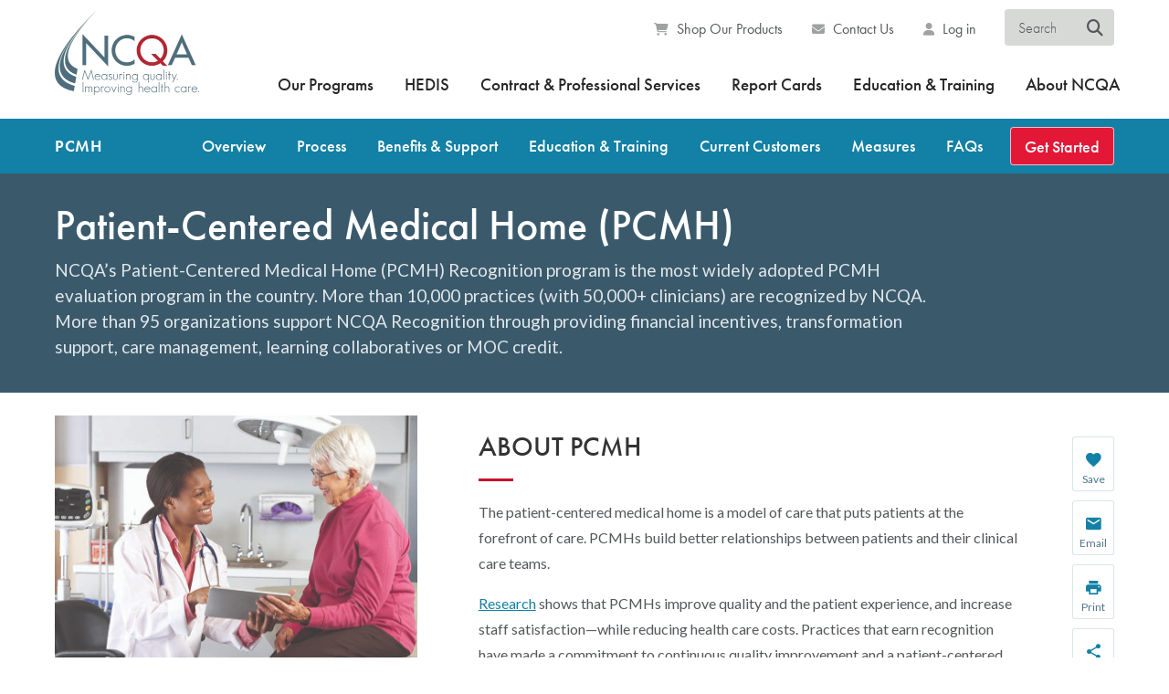

--- FILE ---
content_type: text/html; charset=UTF-8
request_url: https://www.ncqa.org/programs/health-care-providers-practices/patient-centered-medical-home-pcmh/
body_size: 55926
content:
<!DOCTYPE html>

<html lang="en-US">

<head>
	<meta charset="UTF-8">
	<meta http-equiv="X-UA-Compatible" content="IE=edge">
	<meta name="viewport" content="width=device-width, initial-scale=1.0">

	<title>Patient-Centered Medical Home (PCMH) - NCQA</title>

	<link rel="shortcut icon" type="image/x-icon" href="https://www.ncqa.org/wp-content/themes/ncqa-org/css/images/favicons/favicon.ico">
	<link rel="icon" type="image/png" href="https://www.ncqa.org/wp-content/themes/ncqa-org/css/images/favicons/favicon-32x32.png" sizes="32x32">
	<link rel="icon" type="image/png" href="https://www.ncqa.org/wp-content/themes/ncqa-org/css/images/favicons/favicon-16x16.png" sizes="16x16">

	<link rel="apple-touch-icon" sizes="57x57" href="/css/images/favicons/favicon-57x57.png" />
	<link rel="apple-touch-icon" sizes="180x180" href="/css/images/favicons/favicon-180x180.png" />

	<!-- Vendor Styles: Adobe Typekit Futura PT, Google Fonts Lato, Open Sans -->
	<link rel="stylesheet preconnect" href="https://use.typekit.net/gvi4crx.css">
	<link rel="stylesheet preconnect" href="https://use.typekit.net/bvo1jkx.css">
	<link rel="stylesheet" href="https://fonts.googleapis.com/css?family=Lato:300,300i,400,400i,700,700i%7COpen+Sans:400,700">

	<meta name='robots' content='index, follow, max-image-preview:large, max-snippet:-1, max-video-preview:-1' />

	<!-- This site is optimized with the Yoast SEO plugin v26.7 - https://yoast.com/wordpress/plugins/seo/ -->
	<meta name="description" content="Discover how NCQA’s Patient-Centered Medical Home (PCMH) program helps health care providers improve care coordination, patient outcomes, and practice efficiency." />
	<link rel="canonical" href="https://www.ncqa.org/programs/health-care-providers-practices/patient-centered-medical-home-pcmh/" />
	<meta property="og:locale" content="en_US" />
	<meta property="og:type" content="article" />
	<meta property="og:title" content="Patient-Centered Medical Home (PCMH) - NCQA" />
	<meta property="og:description" content="Discover how NCQA’s Patient-Centered Medical Home (PCMH) program helps health care providers improve care coordination, patient outcomes, and practice efficiency." />
	<meta property="og:url" content="https://www.ncqa.org/programs/health-care-providers-practices/patient-centered-medical-home-pcmh/" />
	<meta property="og:site_name" content="NCQA" />
	<meta property="article:publisher" content="https://www.facebook.com/NCQA.org" />
	<meta property="article:modified_time" content="2025-11-28T20:36:12+00:00" />
	<meta property="og:image" content="https://wpcdn.ncqa.org/www-prod/wp-content/uploads/2021/04/NCQA_cmyk_tag.jpg" />
	<meta property="og:image:width" content="1200" />
	<meta property="og:image:height" content="627" />
	<meta property="og:image:type" content="image/jpeg" />
	<meta name="twitter:card" content="summary_large_image" />
	<meta name="twitter:site" content="@NCQA" />
	<meta name="twitter:label1" content="Est. reading time" />
	<meta name="twitter:data1" content="8 minutes" />
	<script type="application/ld+json" class="yoast-schema-graph">{"@context":"https://schema.org","@graph":[{"@type":"WebPage","@id":"https://www.ncqa.org/programs/health-care-providers-practices/patient-centered-medical-home-pcmh/","url":"https://www.ncqa.org/programs/health-care-providers-practices/patient-centered-medical-home-pcmh/","name":"Patient-Centered Medical Home (PCMH) - NCQA","isPartOf":{"@id":"https://www.ncqa.org/#website"},"datePublished":"2018-05-22T17:20:22+00:00","dateModified":"2025-11-28T20:36:12+00:00","description":"Discover how NCQA’s Patient-Centered Medical Home (PCMH) program helps health care providers improve care coordination, patient outcomes, and practice efficiency.","breadcrumb":{"@id":"https://www.ncqa.org/programs/health-care-providers-practices/patient-centered-medical-home-pcmh/#breadcrumb"},"inLanguage":"en-US","potentialAction":[{"@type":"ReadAction","target":["https://www.ncqa.org/programs/health-care-providers-practices/patient-centered-medical-home-pcmh/"]}]},{"@type":"BreadcrumbList","@id":"https://www.ncqa.org/programs/health-care-providers-practices/patient-centered-medical-home-pcmh/#breadcrumb","itemListElement":[{"@type":"ListItem","position":1,"name":"Home","item":"https://www.ncqa.org/"},{"@type":"ListItem","position":2,"name":"Our Programs","item":"https://www.ncqa.org/programs/"},{"@type":"ListItem","position":3,"name":"Health Care Providers &#038; Practices","item":"https://www.ncqa.org/programs/health-care-providers-practices/"},{"@type":"ListItem","position":4,"name":"Patient-Centered Medical Home (PCMH)"}]},{"@type":"WebSite","@id":"https://www.ncqa.org/#website","url":"https://www.ncqa.org/","name":"NCQA","description":"Measuring quality. Improving health care.","publisher":{"@id":"https://www.ncqa.org/#organization"},"potentialAction":[{"@type":"SearchAction","target":{"@type":"EntryPoint","urlTemplate":"https://www.ncqa.org/?s={search_term_string}"},"query-input":{"@type":"PropertyValueSpecification","valueRequired":true,"valueName":"search_term_string"}}],"inLanguage":"en-US"},{"@type":"Organization","@id":"https://www.ncqa.org/#organization","name":"NCQA","alternateName":"National Committee for Quality Assurance","url":"https://www.ncqa.org/","logo":{"@type":"ImageObject","inLanguage":"en-US","@id":"https://www.ncqa.org/#/schema/logo/image/","url":"https://wpcdn.ncqa.org/www-prod/wp-content/uploads/NCQA-Blog-Logo-Thumbnail.jpg","contentUrl":"https://wpcdn.ncqa.org/www-prod/wp-content/uploads/NCQA-Blog-Logo-Thumbnail.jpg","width":876,"height":673,"caption":"NCQA"},"image":{"@id":"https://www.ncqa.org/#/schema/logo/image/"},"sameAs":["https://www.facebook.com/NCQA.org","https://x.com/NCQA","https://www.instagram.com/ncqa_dc/","https://www.youtube.com/@NcqaOrg","https://www.linkedin.com/company/ncqa/"]}]}</script>
	<!-- / Yoast SEO plugin. -->


<link rel='dns-prefetch' href='//cdnjs.cloudflare.com' />
<link rel='dns-prefetch' href='//use.fontawesome.com' />
<link rel="alternate" title="oEmbed (JSON)" type="application/json+oembed" href="https://www.ncqa.org/wp-json/oembed/1.0/embed?url=https%3A%2F%2Fwww.ncqa.org%2Fprograms%2Fhealth-care-providers-practices%2Fpatient-centered-medical-home-pcmh%2F" />
<link rel="alternate" title="oEmbed (XML)" type="text/xml+oembed" href="https://www.ncqa.org/wp-json/oembed/1.0/embed?url=https%3A%2F%2Fwww.ncqa.org%2Fprograms%2Fhealth-care-providers-practices%2Fpatient-centered-medical-home-pcmh%2F&#038;format=xml" />
<style id='wp-img-auto-sizes-contain-inline-css' type='text/css'>
img:is([sizes=auto i],[sizes^="auto," i]){contain-intrinsic-size:3000px 1500px}
/*# sourceURL=wp-img-auto-sizes-contain-inline-css */
</style>
<link rel='stylesheet' id='wp-block-library-css' href='https://www.ncqa.org/wp-includes/css/dist/block-library/style.min.css?ver=6.9' type='text/css' media='all' />
<style id='global-styles-inline-css' type='text/css'>
:root{--wp--preset--aspect-ratio--square: 1;--wp--preset--aspect-ratio--4-3: 4/3;--wp--preset--aspect-ratio--3-4: 3/4;--wp--preset--aspect-ratio--3-2: 3/2;--wp--preset--aspect-ratio--2-3: 2/3;--wp--preset--aspect-ratio--16-9: 16/9;--wp--preset--aspect-ratio--9-16: 9/16;--wp--preset--color--black: #000000;--wp--preset--color--cyan-bluish-gray: #abb8c3;--wp--preset--color--white: #ffffff;--wp--preset--color--pale-pink: #f78da7;--wp--preset--color--vivid-red: #cf2e2e;--wp--preset--color--luminous-vivid-orange: #ff6900;--wp--preset--color--luminous-vivid-amber: #fcb900;--wp--preset--color--light-green-cyan: #7bdcb5;--wp--preset--color--vivid-green-cyan: #00d084;--wp--preset--color--pale-cyan-blue: #8ed1fc;--wp--preset--color--vivid-cyan-blue: #0693e3;--wp--preset--color--vivid-purple: #9b51e0;--wp--preset--gradient--vivid-cyan-blue-to-vivid-purple: linear-gradient(135deg,rgb(6,147,227) 0%,rgb(155,81,224) 100%);--wp--preset--gradient--light-green-cyan-to-vivid-green-cyan: linear-gradient(135deg,rgb(122,220,180) 0%,rgb(0,208,130) 100%);--wp--preset--gradient--luminous-vivid-amber-to-luminous-vivid-orange: linear-gradient(135deg,rgb(252,185,0) 0%,rgb(255,105,0) 100%);--wp--preset--gradient--luminous-vivid-orange-to-vivid-red: linear-gradient(135deg,rgb(255,105,0) 0%,rgb(207,46,46) 100%);--wp--preset--gradient--very-light-gray-to-cyan-bluish-gray: linear-gradient(135deg,rgb(238,238,238) 0%,rgb(169,184,195) 100%);--wp--preset--gradient--cool-to-warm-spectrum: linear-gradient(135deg,rgb(74,234,220) 0%,rgb(151,120,209) 20%,rgb(207,42,186) 40%,rgb(238,44,130) 60%,rgb(251,105,98) 80%,rgb(254,248,76) 100%);--wp--preset--gradient--blush-light-purple: linear-gradient(135deg,rgb(255,206,236) 0%,rgb(152,150,240) 100%);--wp--preset--gradient--blush-bordeaux: linear-gradient(135deg,rgb(254,205,165) 0%,rgb(254,45,45) 50%,rgb(107,0,62) 100%);--wp--preset--gradient--luminous-dusk: linear-gradient(135deg,rgb(255,203,112) 0%,rgb(199,81,192) 50%,rgb(65,88,208) 100%);--wp--preset--gradient--pale-ocean: linear-gradient(135deg,rgb(255,245,203) 0%,rgb(182,227,212) 50%,rgb(51,167,181) 100%);--wp--preset--gradient--electric-grass: linear-gradient(135deg,rgb(202,248,128) 0%,rgb(113,206,126) 100%);--wp--preset--gradient--midnight: linear-gradient(135deg,rgb(2,3,129) 0%,rgb(40,116,252) 100%);--wp--preset--font-size--small: 13px;--wp--preset--font-size--medium: 20px;--wp--preset--font-size--large: 36px;--wp--preset--font-size--x-large: 42px;--wp--preset--spacing--20: 0.44rem;--wp--preset--spacing--30: 0.67rem;--wp--preset--spacing--40: 1rem;--wp--preset--spacing--50: 1.5rem;--wp--preset--spacing--60: 2.25rem;--wp--preset--spacing--70: 3.38rem;--wp--preset--spacing--80: 5.06rem;--wp--preset--shadow--natural: 6px 6px 9px rgba(0, 0, 0, 0.2);--wp--preset--shadow--deep: 12px 12px 50px rgba(0, 0, 0, 0.4);--wp--preset--shadow--sharp: 6px 6px 0px rgba(0, 0, 0, 0.2);--wp--preset--shadow--outlined: 6px 6px 0px -3px rgb(255, 255, 255), 6px 6px rgb(0, 0, 0);--wp--preset--shadow--crisp: 6px 6px 0px rgb(0, 0, 0);}:where(.is-layout-flex){gap: 0.5em;}:where(.is-layout-grid){gap: 0.5em;}body .is-layout-flex{display: flex;}.is-layout-flex{flex-wrap: wrap;align-items: center;}.is-layout-flex > :is(*, div){margin: 0;}body .is-layout-grid{display: grid;}.is-layout-grid > :is(*, div){margin: 0;}:where(.wp-block-columns.is-layout-flex){gap: 2em;}:where(.wp-block-columns.is-layout-grid){gap: 2em;}:where(.wp-block-post-template.is-layout-flex){gap: 1.25em;}:where(.wp-block-post-template.is-layout-grid){gap: 1.25em;}.has-black-color{color: var(--wp--preset--color--black) !important;}.has-cyan-bluish-gray-color{color: var(--wp--preset--color--cyan-bluish-gray) !important;}.has-white-color{color: var(--wp--preset--color--white) !important;}.has-pale-pink-color{color: var(--wp--preset--color--pale-pink) !important;}.has-vivid-red-color{color: var(--wp--preset--color--vivid-red) !important;}.has-luminous-vivid-orange-color{color: var(--wp--preset--color--luminous-vivid-orange) !important;}.has-luminous-vivid-amber-color{color: var(--wp--preset--color--luminous-vivid-amber) !important;}.has-light-green-cyan-color{color: var(--wp--preset--color--light-green-cyan) !important;}.has-vivid-green-cyan-color{color: var(--wp--preset--color--vivid-green-cyan) !important;}.has-pale-cyan-blue-color{color: var(--wp--preset--color--pale-cyan-blue) !important;}.has-vivid-cyan-blue-color{color: var(--wp--preset--color--vivid-cyan-blue) !important;}.has-vivid-purple-color{color: var(--wp--preset--color--vivid-purple) !important;}.has-black-background-color{background-color: var(--wp--preset--color--black) !important;}.has-cyan-bluish-gray-background-color{background-color: var(--wp--preset--color--cyan-bluish-gray) !important;}.has-white-background-color{background-color: var(--wp--preset--color--white) !important;}.has-pale-pink-background-color{background-color: var(--wp--preset--color--pale-pink) !important;}.has-vivid-red-background-color{background-color: var(--wp--preset--color--vivid-red) !important;}.has-luminous-vivid-orange-background-color{background-color: var(--wp--preset--color--luminous-vivid-orange) !important;}.has-luminous-vivid-amber-background-color{background-color: var(--wp--preset--color--luminous-vivid-amber) !important;}.has-light-green-cyan-background-color{background-color: var(--wp--preset--color--light-green-cyan) !important;}.has-vivid-green-cyan-background-color{background-color: var(--wp--preset--color--vivid-green-cyan) !important;}.has-pale-cyan-blue-background-color{background-color: var(--wp--preset--color--pale-cyan-blue) !important;}.has-vivid-cyan-blue-background-color{background-color: var(--wp--preset--color--vivid-cyan-blue) !important;}.has-vivid-purple-background-color{background-color: var(--wp--preset--color--vivid-purple) !important;}.has-black-border-color{border-color: var(--wp--preset--color--black) !important;}.has-cyan-bluish-gray-border-color{border-color: var(--wp--preset--color--cyan-bluish-gray) !important;}.has-white-border-color{border-color: var(--wp--preset--color--white) !important;}.has-pale-pink-border-color{border-color: var(--wp--preset--color--pale-pink) !important;}.has-vivid-red-border-color{border-color: var(--wp--preset--color--vivid-red) !important;}.has-luminous-vivid-orange-border-color{border-color: var(--wp--preset--color--luminous-vivid-orange) !important;}.has-luminous-vivid-amber-border-color{border-color: var(--wp--preset--color--luminous-vivid-amber) !important;}.has-light-green-cyan-border-color{border-color: var(--wp--preset--color--light-green-cyan) !important;}.has-vivid-green-cyan-border-color{border-color: var(--wp--preset--color--vivid-green-cyan) !important;}.has-pale-cyan-blue-border-color{border-color: var(--wp--preset--color--pale-cyan-blue) !important;}.has-vivid-cyan-blue-border-color{border-color: var(--wp--preset--color--vivid-cyan-blue) !important;}.has-vivid-purple-border-color{border-color: var(--wp--preset--color--vivid-purple) !important;}.has-vivid-cyan-blue-to-vivid-purple-gradient-background{background: var(--wp--preset--gradient--vivid-cyan-blue-to-vivid-purple) !important;}.has-light-green-cyan-to-vivid-green-cyan-gradient-background{background: var(--wp--preset--gradient--light-green-cyan-to-vivid-green-cyan) !important;}.has-luminous-vivid-amber-to-luminous-vivid-orange-gradient-background{background: var(--wp--preset--gradient--luminous-vivid-amber-to-luminous-vivid-orange) !important;}.has-luminous-vivid-orange-to-vivid-red-gradient-background{background: var(--wp--preset--gradient--luminous-vivid-orange-to-vivid-red) !important;}.has-very-light-gray-to-cyan-bluish-gray-gradient-background{background: var(--wp--preset--gradient--very-light-gray-to-cyan-bluish-gray) !important;}.has-cool-to-warm-spectrum-gradient-background{background: var(--wp--preset--gradient--cool-to-warm-spectrum) !important;}.has-blush-light-purple-gradient-background{background: var(--wp--preset--gradient--blush-light-purple) !important;}.has-blush-bordeaux-gradient-background{background: var(--wp--preset--gradient--blush-bordeaux) !important;}.has-luminous-dusk-gradient-background{background: var(--wp--preset--gradient--luminous-dusk) !important;}.has-pale-ocean-gradient-background{background: var(--wp--preset--gradient--pale-ocean) !important;}.has-electric-grass-gradient-background{background: var(--wp--preset--gradient--electric-grass) !important;}.has-midnight-gradient-background{background: var(--wp--preset--gradient--midnight) !important;}.has-small-font-size{font-size: var(--wp--preset--font-size--small) !important;}.has-medium-font-size{font-size: var(--wp--preset--font-size--medium) !important;}.has-large-font-size{font-size: var(--wp--preset--font-size--large) !important;}.has-x-large-font-size{font-size: var(--wp--preset--font-size--x-large) !important;}
/*# sourceURL=global-styles-inline-css */
</style>

<style id='classic-theme-styles-inline-css' type='text/css'>
/*! This file is auto-generated */
.wp-block-button__link{color:#fff;background-color:#32373c;border-radius:9999px;box-shadow:none;text-decoration:none;padding:calc(.667em + 2px) calc(1.333em + 2px);font-size:1.125em}.wp-block-file__button{background:#32373c;color:#fff;text-decoration:none}
/*# sourceURL=/wp-includes/css/classic-themes.min.css */
</style>
<style id='font-awesome-svg-styles-default-inline-css' type='text/css'>
.svg-inline--fa {
  display: inline-block;
  height: 1em;
  overflow: visible;
  vertical-align: -.125em;
}
/*# sourceURL=font-awesome-svg-styles-default-inline-css */
</style>
<link rel='stylesheet' id='font-awesome-svg-styles-css' href='https://wpcdn.ncqa.org/www-prod/wp-content/uploads/font-awesome/v6.4.2/css/svg-with-js.css' type='text/css' media='all' />
<style id='font-awesome-svg-styles-inline-css' type='text/css'>
   .wp-block-font-awesome-icon svg::before,
   .wp-rich-text-font-awesome-icon svg::before {content: unset;}
/*# sourceURL=font-awesome-svg-styles-inline-css */
</style>
<link rel='stylesheet' id='gf-css' href='https://www.ncqa.org/wp-content/themes/ncqa-org/vendor/gravityforms.all.css?ver=20220421' type='text/css' media='all' />
<link rel='stylesheet' id='g-material-css' href='https://www.ncqa.org/wp-content/themes/ncqa-org/vendor/material-design-iconic-font.min.css?ver=20220421' type='text/css' media='all' />
<link rel='stylesheet' id='jq-ui-css' href='https://www.ncqa.org/wp-content/themes/ncqa-org/vendor/jquery-ui-1.12.1.custom/jquery-ui.min.css?ver=20220421' type='text/css' media='all' />
<link rel='stylesheet' id='magnific-css' href='https://cdnjs.cloudflare.com/ajax/libs/magnific-popup.js/1.2.0/magnific-popup.min.css?ver=20220421' type='text/css' media='all' />
<link rel='stylesheet' id='swiper-css' href='https://www.ncqa.org/wp-content/themes/ncqa-org/vendor/swiper-master/swiper.min.css?ver=20220421' type='text/css' media='all' />
<link rel='stylesheet' id='site-css' href='https://www.ncqa.org/wp-content/themes/ncqa-org/css/style.css?ver=20220421' type='text/css' media='all' />
<link rel='stylesheet' id='site-search-css' href='https://www.ncqa.org/wp-content/themes/ncqa-org/css/style.search.css?ver=20220421' type='text/css' media='all' />
<link rel='stylesheet' id='site-wp-css' href='https://www.ncqa.org/wp-content/themes/ncqa-org/css/style.wp.css?ver=20220421' type='text/css' media='all' />
<link rel='stylesheet' id='override-css' href='https://www.ncqa.org/wp-content/themes/ncqa-org/scss/style.override.css?ver=20220421' type='text/css' media='all' />
<link rel='stylesheet' id='font-awesome-official-css' href='https://use.fontawesome.com/releases/v6.4.2/css/all.css' type='text/css' media='all' integrity="sha384-blOohCVdhjmtROpu8+CfTnUWham9nkX7P7OZQMst+RUnhtoY/9qemFAkIKOYxDI3" crossorigin="anonymous" />
<link rel='stylesheet' id='font-awesome-official-v4shim-css' href='https://use.fontawesome.com/releases/v6.4.2/css/v4-shims.css' type='text/css' media='all' integrity="sha384-IqMDcR2qh8kGcGdRrxwop5R2GiUY5h8aDR/LhYxPYiXh3sAAGGDkFvFqWgFvTsTd" crossorigin="anonymous" />
<script type="text/javascript" src="https://www.ncqa.org/wp-content/plugins/svg-support/vendor/DOMPurify/DOMPurify.min.js?ver=2.5.8" id="bodhi-dompurify-library-js"></script>
<script type="text/javascript" src="https://www.ncqa.org/wp-includes/js/jquery/jquery.min.js?ver=3.7.1" id="jquery-core-js"></script>
<script type="text/javascript" src="https://www.ncqa.org/wp-includes/js/jquery/jquery-migrate.min.js?ver=3.4.1" id="jquery-migrate-js"></script>
<script type="text/javascript" id="bodhi_svg_inline-js-extra">
/* <![CDATA[ */
var svgSettings = {"skipNested":""};
//# sourceURL=bodhi_svg_inline-js-extra
/* ]]> */
</script>
<script type="text/javascript" src="https://www.ncqa.org/wp-content/plugins/svg-support/js/min/svgs-inline-min.js" id="bodhi_svg_inline-js"></script>
<script type="text/javascript" id="bodhi_svg_inline-js-after">
/* <![CDATA[ */
cssTarget={"Bodhi":"img.style-svg","ForceInlineSVG":"style-svg"};ForceInlineSVGActive="false";frontSanitizationEnabled="on";
//# sourceURL=bodhi_svg_inline-js-after
/* ]]> */
</script>
<script type="text/javascript" src="https://www.ncqa.org/wp-includes/js/jquery/ui/core.min.js?ver=1.13.3" id="jquery-ui-core-js"></script>
<script type="text/javascript" src="https://www.ncqa.org/wp-includes/js/jquery/ui/menu.min.js?ver=1.13.3" id="jquery-ui-menu-js"></script>
<script type="text/javascript" src="https://www.ncqa.org/wp-includes/js/dist/dom-ready.min.js?ver=f77871ff7694fffea381" id="wp-dom-ready-js"></script>
<script type="text/javascript" src="https://www.ncqa.org/wp-includes/js/dist/hooks.min.js?ver=dd5603f07f9220ed27f1" id="wp-hooks-js"></script>
<script type="text/javascript" src="https://www.ncqa.org/wp-includes/js/dist/i18n.min.js?ver=c26c3dc7bed366793375" id="wp-i18n-js"></script>
<script type="text/javascript" id="wp-i18n-js-after">
/* <![CDATA[ */
wp.i18n.setLocaleData( { 'text direction\u0004ltr': [ 'ltr' ] } );
//# sourceURL=wp-i18n-js-after
/* ]]> */
</script>
<script type="text/javascript" src="https://www.ncqa.org/wp-includes/js/dist/a11y.min.js?ver=cb460b4676c94bd228ed" id="wp-a11y-js"></script>
<script type="text/javascript" src="https://www.ncqa.org/wp-includes/js/jquery/ui/autocomplete.min.js?ver=1.13.3" id="jquery-ui-autocomplete-js"></script>
<script type="text/javascript" src="https://www.ncqa.org/wp-content/themes/ncqa-org/vendor/jquery.ui.touch-punch.min.js?ver=20220421" id="touch-punch-js"></script>
<script type="text/javascript" src="https://cdnjs.cloudflare.com/ajax/libs/magnific-popup.js/1.2.0/jquery.magnific-popup.min.js?ver=20220421" id="magnific-js"></script>
<script type="text/javascript" src="https://www.ncqa.org/wp-content/themes/ncqa-org/vendor/swiper-master/swiper.min.js?ver=20220421" id="swiper-js"></script>
<script type="text/javascript" src="https://www.ncqa.org/wp-content/themes/ncqa-org/vendor/detectmobilebrowser.js?ver=20220421" id="browser-detect-js"></script>
<script type="text/javascript" src="https://www.ncqa.org/wp-content/themes/ncqa-org/vendor/jquery-match-height/dist/jquery.matchHeight-min.js?ver=20220421" id="match-height-js"></script>
<script type="text/javascript" src="https://www.ncqa.org/wp-content/themes/ncqa-org/vendor/jquery-waypoints/lib/jquery.waypoints.sticky.min.js?ver=20220421" id="jquery-waypoints-js"></script>
<script type="text/javascript" src="https://www.ncqa.org/wp-content/themes/ncqa-org/js/functions.min.js?ver=20220421" id="site-js"></script>
<script type="text/javascript" src="https://www.ncqa.org/wp-content/themes/ncqa-org/js/functions-search.min.js?ver=20220421" id="site-search-js"></script>
<link rel="https://api.w.org/" href="https://www.ncqa.org/wp-json/" /><link rel="alternate" title="JSON" type="application/json" href="https://www.ncqa.org/wp-json/wp/v2/pages/509" /><link rel="EditURI" type="application/rsd+xml" title="RSD" href="https://www.ncqa.org/xmlrpc.php?rsd" />
<meta name="generator" content="WordPress 6.9" />
<link rel='shortlink' href='https://www.ncqa.org/?p=509' />
    <style>
        #wpadminbar:not(.mobile) .ab-top-menu>.adminbar-template>.ab-item {
            background-color: #8d1e1e;
        }

        #wpadminbar:not(.mobile) .ab-top-menu>.adminbar-template:hover>.ab-item {
            background-color: #8d1e1e;
            color: #f0f0f1;
        }
    </style>
		<style type="text/css" id="wp-custom-css">
			body > div.wrapper > div > section > div > div.section__body > p:nth-child(11) > a,body > div.wrapper > div > section > div > div.section__body > p:nth-child(3) > a {
	color: #fff !important;
	text-decoration: none !important;
}



/* remove nav bar 1/26/22 */
body.page-id-24157 .nav-container {
  display: none;
}		</style>
		<!-- Google Tag Manager -->
<script>(function(w,d,s,l,i){w[l]=w[l]||[];w[l].push({'gtm.start':
new Date().getTime(),event:'gtm.js'});var f=d.getElementsByTagName(s)[0],
j=d.createElement(s),dl=l!='dataLayer'?'&l='+l:'';j.async=true;j.src=
'https://www.googletagmanager.com/gtm.js?id='+i+dl;f.parentNode.insertBefore(j,f);
})(window,document,'script','dataLayer','GTM-W57BXZ');</script>
<!-- End Google Tag Manager -->

<!-- Meta Pixel Code -->
<script>
!function(f,b,e,v,n,t,s)
{if(f.fbq)return;n=f.fbq=function(){n.callMethod?
n.callMethod.apply(n,arguments):n.queue.push(arguments)};
if(!f._fbq)f._fbq=n;n.push=n;n.loaded=!0;n.version='2.0';
n.queue=[];t=b.createElement(e);t.async=!0;
t.src=v;s=b.getElementsByTagName(e)[0];
s.parentNode.insertBefore(t,s)}(window,document,'script',
'https://connect.facebook.net/en_US/fbevents.js');
 fbq('init', '9683973575048172'); 
fbq('track', 'PageView');
</script>
<noscript>
 <img height="1" width="1" 
src="https://www.facebook.com/tr?id=9683973575048172&ev=PageView
&noscript=1"/>
</noscript>
<!-- End Meta Pixel Code --><style>
h2.card--overview-heading { margin: 0; font-family: 'Montserrat', sans-serif; font-weight: 300; font-size: 14px !important; text-transform: uppercase; color: #c8102e !important; }
h3.card--overview-heading { margin: 0; font-size: 36px; text-transform: uppercase; color: #333; }
</style>
	<!-- Google Maps API -->
	<script rel="preconnect" src="https://maps.googleapis.com/maps/api/js?key=AIzaSyCnnM1CPM0P2ZWzmPdXYvx2wAtvu5uIswc"></script>
	<style>
		#mobile-menu {
			display: none;
		}

		@media (max-width: 1023px) {
			#mobile-menu {
				display: none;
			}

			#mobile-menu.active {
				display: block;
			}

			#desktop-menu {
				display: none;
			}
		}
	</style>
</head>

<body class="wp-singular page-template page-template-page-program-landing page-template-page-program-landing-php page page-id-509 page-parent page-child parent-pageid-507 wp-theme-ncqa-org ">

	<a href="#content-start" class="skip-link">Skip to main content</a>
	<!-- Google Tag Manager (noscript) -->
<noscript><iframe src="https://www.googletagmanager.com/ns.html?id=GTM-W57BXZ"
height="0" width="0" style="display:none;visibility:hidden"></iframe></noscript>
<!-- End Google Tag Manager (noscript) -->
	<div class="wrapper">

		<svg style="display: none;">
			<symbol id="ico-check" viewBox="0 0 21 16">
				<polygon class="st0" fill="#F2FAFF" points="6.6,11.4 2.5,7.3 0.5,9.4 6.6,15.5 20.5,2.5 18.5,0.5 "/>
				<path class="st1" fill="#1380A5" d="M6.6,16c-0.1,0-0.3,0-0.4-0.1L0.1,9.7C0.1,9.6,0,9.5,0,9.4S0.1,9.1,0.1,9l2-2c0.2-0.2,0.5-0.2,0.7,0l3.7,3.7
					L18.1,0.1c0.2-0.2,0.5-0.2,0.7,0l2,2C20.9,2.3,21,2.4,21,2.6c0,0.1-0.1,0.3-0.2,0.4L6.9,15.8C6.8,15.9,6.7,16,6.6,16z M1.2,9.4
					l5.4,5.4L19.8,2.5l-1.3-1.3L6.9,11.7c-0.2,0.2-0.5,0.2-0.7,0L2.5,8L1.2,9.4z"/>
			</symbol>

			<symbol id="ico-map-usa" viewBox="0 0 32.5 20">
				<path id="US-Mainland_1_" class="st0" fill="#F2FAFF" d="M26.5,9.1L26.5,9.1l0.1,0l0.1,0l0.1,0l0-0.1l0-0.1V8.9l-0.1-0.1l-0.1-0.2l0-0.2l0-0.1l0,0
					c0,0,0-0.1,0-0.1c0,0,0-0.1,0-0.1l0.1,0l0.1-0.1l0,0l0,0.1l0,0.1l0,0l0.1,0l0,0.2l-0.1,0l0,0.1l0,0l0-0.1l0.1,0.1l-0.1,0l0,0.1
					L26.9,9L27,9l0.1,0l0.1,0.1l0,0l0,0l0,0.1l0,0.1l-0.1,0.1l0,0.2l0,0.2l0.1-0.1l0.1-0.2l0-0.1l0-0.2l0.1-0.1l0-0.1l0,0l0.1-0.1l0-0.2
					l0,0l-0.1-0.2l0,0l-0.1-0.1l-0.1-0.2l-0.1-0.1l-0.1,0L27,8l0-0.1l0,0l0,0.1l0.1,0.1l0.2,0.1l0.1,0l0,0l0,0l0,0.1h0l0.1-0.1l0-0.2
					L27.7,8l0.1-0.2l0-0.2l0,0l0-0.3l-0.1-0.1l0,0l-0.1,0l0,0l0,0l0.1-0.1l0,0l0,0l0,0l0.1,0L28.1,7l0.1,0l0.2-0.2l0.1-0.1l0.1-0.1
					l-0.1-0.1l0,0l-0.1,0.1l-0.3,0.1l-0.1,0l-0.1,0l0,0l-0.1,0.1l0,0l0,0l0,0l0.1-0.1l0-0.1l0,0L28,6.6l0.1-0.1l0.1-0.1l0,0l0.1,0l0.2,0
					l0.2-0.1l0,0l0.1,0l0.1-0.1l0-0.1l0,0l0.1-0.1l0,0l0.1,0l0-0.1l0,0l0.1,0l0,0.1l0,0.1l-0.1,0v0l0.1,0l0.1-0.2l0.1-0.1l0.1,0l0-0.1
					l0-0.1l-0.1-0.1l-0.1,0l-0.1,0l0,0l0,0l0,0l0.1,0.1l0,0.1l-0.1,0.1l-0.1,0l-0.1,0l-0.1-0.2l-0.1-0.1h-0.1l0,0L29,5.4l0,0l0.1-0.2
					L29,5l0,0l0,0l0-0.1l0,0l0-0.2l0-0.1l0,0l0-0.1l0.1-0.1l0.1,0l0,0l0.2-0.1l0-0.1l0.1,0l0.1-0.1l0-0.1l0-0.1l0,0l0,0l0,0l0.1,0
					l0.1,0.1l0,0l0,0v0.1l0.1,0l0-0.1l0,0l-0.1,0l0,0l0.1,0l0,0l0.1,0c0,0,0,0.1,0,0.1c0,0,0,0,0,0l0.2-0.2l0.1-0.1l0.1,0l0.1-0.2V3
					l-0.1-0.1l-0.1-0.1l-0.1,0l0,0l0,0h0l-0.1-0.1l0-0.2l0-0.1h-0.2l-0.3-1l-0.1,0l-0.2-0.1l0,0l-0.1,0.1l-0.1,0.1v0l0,0l-0.1,0l0-0.1v0
					l0,0h0l-0.1,0.1L28.7,2l-0.1,0.2l0,0.2l0,0l0,0.1l0,0v0.2l0.1,0.1l0,0.1l-0.1,0.2l0,0.2v0.1l0,0l0,0l0,0l0,0l0,0.1l0,0l0,0l0,0.1
					l0,0.2l0,0l-0.9,0.2l0,0l-0.2,0.1l-0.1,0l-0.1,0l-0.2,0l-0.1,0l-0.1,0.1l-0.1,0.1l-0.1,0.1l-0.1,0.2l0,0.1l0,0L26,4.7l0,0.1l0,0
					l0.1,0h0.1v0l0,0.1l0,0l0,0.1l0,0.1l-0.1,0H26l-0.1,0.1l-0.1,0.1l-0.1,0.1l-0.2,0l-0.1,0l-0.1,0l-0.1,0l-0.1,0l-0.2,0l-0.1,0l-0.1,0
					l-0.1,0l-0.1,0.1l0.1,0.2l0.1,0l0,0.1l0,0l0,0l-0.1,0.1l0,0.1l-0.1,0.1l-0.1,0l0,0.1l0,0l0,0l0,0l-0.2,0.2l0,0l-0.1,0.1l0,0
					l-0.2,0.1L23.7,7l-0.1,0.1l-0.1,0.1l-0.1,0l-0.1,0l-0.2,0.1l-0.1,0l-0.1-0.1l-0.2,0l-0.1,0l-0.1,0l0,0l0,0l0,0L22.6,7l0.1-0.1l0-0.2
					l0.1-0.1l0,0l0-0.1l0.1-0.1l0,0l0,0l0,0l0.1,0l0-0.3l-0.1-0.3l-0.1-0.3l-0.1-0.1l-0.1-0.1l-0.1,0l-0.1,0.1l-0.1,0.2l-0.1,0.1l0,0
					l0,0c0,0-0.1,0-0.1-0.1c0,0,0-0.2,0-0.2l0.1,0l0-0.1l0-0.1l0.1-0.1l0-0.3l-0.1-0.1l0,0l0-0.1l0,0l0.1,0l0-0.1l-0.1-0.1l0-0.1h-0.1
					l-0.1,0l-0.2-0.1h-0.1l0,0l0,0l-0.1-0.1l-0.1,0.1l-0.1,0.1l0,0.1l0,0l0.1,0l0,0l-0.1,0l-0.1,0l0,0.1l0,0.1l0,0.1l0,0.2l-0.1,0.1l0,0
					V4.9l0-0.1l0-0.1l0,0l-0.1,0l0,0.1L21,5L20.9,5l0,0l0,0l0,0.1l-0.1,0v0l0,0.1l0,0.2l-0.1,0.1l0,0.2l0,0l0,0.1l0,0l0,0.1l0.1,0.2
					L21,6.5l0,0.2l0,0.2L21,7l-0.1,0.2l0,0.1l-0.1,0.1l0,0l-0.1,0.1l-0.1,0.1l0,0l0,0l-0.1,0l0,0l0,0l0-0.1l0-0.1l-0.1-0.1l0-0.1l0-0.2
					l0,0l0-0.1l-0.1-0.2l0-0.2l0-0.1l0-0.1l0-0.1l0-0.1l0-0.1l0-0.1l0-0.1l0.1-0.1l0-0.1l0,0l0-0.1l0-0.1l0.1-0.2l0.1-0.2l0-0.1l0,0l0,0
					L20.2,5l-0.1,0.1l-0.1,0.1l0,0.1l0,0l0,0.1l0,0l0-0.1l0-0.1L20,5.1L20.1,5l0-0.1l0,0l0.1-0.2l0-0.1l0.1-0.1l0,0l0,0.1h0l0.1-0.1
					l0,0.1l0,0l0,0l0-0.1l0.1,0l0.2,0l0.1-0.1l0.2,0l0.2,0h0.1l0.1,0l0.1,0l0.1,0l0.1,0l0,0l0,0l0,0l0,0L21.8,4V3.8l0,0l0,0l-0.2,0.1
					l-0.1,0l-0.1,0l0,0V3.6l0,0l-0.1,0L21,3.7l-0.2,0l-0.1,0l-0.1,0.1l-0.1,0h0l0,0l-0.1,0l-0.1,0l0,0l-0.1,0l-0.1-0.1l0-0.1l0,0l-0.1,0
					h-0.1l0,0l-0.1,0.1l0,0l0,0l0-0.1l0.1-0.1l0-0.1l0.1,0l0-0.1l0.1,0l0,0l0,0l-0.2,0l-0.1,0.1l-0.1,0.1l0,0.1l-0.1,0l-0.1,0.1l0,0
					l-0.1,0.1l-0.1,0.1l-0.2,0l0,0v0l-0.1,0.1l-0.1,0l0,0l0,0l0,0l0,0l0,0l-0.1,0l0,0l-0.1,0l0,0l0-0.1l0.1-0.1l0,0l-0.1,0l-0.1,0
					l-0.1,0.1L18,3.9l-0.1,0l-0.1,0l0,0l0,0l0.1-0.1l0,0l0.1-0.2l0.1,0l0.1-0.1l0.1-0.1l0.1-0.1l0.2-0.1l0.3-0.1L19,3l0-0.1l-0.1,0l0,0
					h0l-0.1-0.1l-0.3,0l0,0h0l0,0l0-0.1l-0.1,0l-0.1,0.1l-0.1,0H18l-0.1,0V2.8l0,0l0,0l-0.1,0l0-0.1l0,0l0,0l-0.1,0l-0.2-0.1l-0.1-0.1
					h-0.1l0,0l-0.1,0l0,0l0,0h-0.2V2.6l-0.2,0l0,0h-0.2l-0.1-0.1l0-0.2l0-0.2l-0.1,0l-0.1,0l0,0l0,0.3l-1,0l0,0l-0.9,0l-0.6,0l-0.9,0
					L12,2.2l0,0l-1-0.1l-1-0.1L9,1.8L7.9,1.6L7.3,1.5L6.3,1.3l0,0L5.8,1.2l0,0L5.3,1.1L4.5,0.9L3.9,0.7L3.6,0.6L3.3,0.5l-0.1,0l0,0l0,0
					l0.1,0.2l0,0.1L3.1,0.9V1l0,0l0,0.1l0,0.1l0,0l0,0l0,0l0-0.1l0-0.1L3,1.1L3,1l0.1,0l0-0.1l0,0L3,1l0,0v0.1l-0.1,0l-0.1,0L2.7,1
					L2.6,1L2.4,0.9L2.3,0.8L2.2,0.8L2.1,0.7l-0.1,0L2,1l0.1,0.1v0.3l0,0.1l0,0.2l0.1,0.1L2,1.8l0,0.1l0.1,0L2.1,2.1L2,2.1l0,0.1L2,2.3
					L2,2.4L1.9,2.6L1.8,2.9L1.7,3.1L1.5,3.6L1.3,4L1,4.5L1,4.6l0,0.3l0,0.2L1,5.2l0,0L0.9,5.3l0,0.2L0.7,6L0.6,6.1l0,0l-0.1,0l0,0.1
					l0,0.1l0.1,0.1l0.1,0.1l0,0.1l0,0.2L0.6,7.1l0,0.2l0,0.1l0.1,0.1l0.1,0.2l0.1,0.2l0,0.1l0,0.1l0,0v0.1L1,8.4l0,0.1l0,0.1l0,0.1
					l0,0.3L1,9l0.1,0.1l0.1,0l0,0.1l0,0.1L1.1,9.4h0l0,0.1l0,0.1l0.1,0.1l0.1,0.2l0,0.2l0,0.1l0.1,0.2l0,0.1l0,0.1l0.1,0v0.1l0,0.1
					L1.4,11l0,0.1l0.1,0.1l0.1,0l0.1,0.1l0.1,0.1H2l0.1,0.1l0.1,0.2l0,0.1l0.1,0.1l0.2,0l0,0.1l0,0.1l0,0l0,0l0.1,0l0.1,0l0.1,0.2
					L3,12.3l0,0.1l0.1,0.1l0,0.1v0.3l0,0.1l0.3,0l0.6,0.1l0.5,0l0,0l-0.1,0.1l0,0l0,0l0.6,0.4l0.4,0.3L6,14.2l0.6,0.3l0.4,0.1l0.8,0.1
					l0.1,0l0.5,0.1l0-0.3l0.5,0.1l0.4,0.1l0,0l0.1,0l0.1,0.1l0,0.1l0.2,0.1l0,0.1l0.2,0.3l0,0.1l0.2,0.1l0,0.1l0.1,0l0,0.1l0.1,0.2v0.3
					l0.1,0.2l0.2,0.3l0.2,0.1l0.1,0.1v0l0.1,0.1l0.1,0l0.1,0l0.1,0l0.1-0.1l0.1-0.2l0-0.1l0.1-0.1l0.1,0l0.1-0.1l0.1,0.1l0.2,0l0.2,0
					l0.1,0.1v0l0.1,0.1l0.2,0.2l0,0l0.1,0.1l0,0.1l0.2,0.4l0,0.1l0.1,0.1l0.1,0.2l0.1,0.1l0.1,0l0.1,0.1l0,0.1l0,0l0,0l0,0.1l0,0l0,0.1
					l0.1,0.1l0,0.2l0.1,0.1l0.2,0.1l0.2,0l0.1,0.1l0.1,0l0,0l0.2,0l0.2,0.1l0.1-0.1l0,0L15,19.1l0-0.2l-0.1-0.2l0-0.1l0-0.2l0-0.1l0-0.2
					l0-0.2l-0.1-0.1l0-0.1l0.1,0l0.1-0.2l0.1,0l0.2-0.1l0.1,0l0.2-0.1l0.2-0.1l0.2-0.1l0.1-0.1l0.2-0.2l0,0l0.1,0l0.1-0.1l0-0.1l0.3-0.2
					l0.2-0.1l0,0l0.2-0.1l0.3,0l0.3,0.1l0.2,0l0.1,0l0.1,0l0.1,0l0-0.1l-0.1,0l-0.1,0l-0.1-0.1c0,0,0,0,0,0c0,0,0.1,0,0.1,0l0.1,0l0.1,0
					l0.1,0l0,0.1l0,0.1l0.1,0l0.1,0.1l0,0.1l0,0l0.1,0.1l0.3,0.1l0.1,0l0-0.1l0.1,0l0.1,0l0,0l0,0.1l-0.1,0l0,0l0.1,0l0.1-0.1l0,0
					l-0.1,0l0-0.1l0,0l0.1,0l0,0l0,0c0,0,0,0.1,0,0.1s0.1,0,0.1,0l0.1,0.1l0,0h0.1l0,0l0.1-0.1v0h0l-0.1-0.1l-0.2,0l-0.1-0.1l0-0.1
					l0.1,0l0,0l-0.1,0v0H20l0.1-0.1l0-0.1l0-0.1l0,0l-0.1,0.1l0,0.1l-0.1,0l0-0.1l0.1-0.1l0.1-0.1l0,0l0,0l0.1-0.1l0.1,0l0.2-0.1l0.1,0
					l0,0h0.2l0,0l0,0h0.1l0,0l0-0.1l0-0.1l0.1,0l0.1,0.2v0l-0.1,0.1l0.1,0l0.2-0.1l0,0l0.1,0l0.2-0.1l0.2,0l0.1,0l0.2,0.1l0.3,0.1l0.1,0
					l0.1,0l0.1,0.1l0,0.1l0.1,0h0.1l0.1-0.1l0.1-0.1l0.1,0l0,0l0,0l0-0.1l0.1,0h0.1l0.1,0l0.1,0l0.1,0.1l0.1,0l0,0.1l0.1,0.1l0.1,0.1
					l0.1,0l0.2,0l0,0.1l0.1,0.1v0.3l0,0.2l0,0.1l0,0.2l0.1,0.1l0,0l0-0.2l-0.1,0l0,0l0.1,0l0.1,0l0,0.1l-0.1,0.2l-0.1,0.1l0.1,0.1
					l0.1,0.1l0.1,0.2l0.1,0.1l0.1,0.2l0.1,0l0.1-0.1l0.1,0l0.1,0.1l0,0.1l0.1,0.1l0,0l0.1,0l0.1,0.1l0.1,0.2l0,0.1l0,0.1l0,0l0,0l0.1,0
					l0-0.1l0.1,0l0.1,0l0.1-0.1l0-0.1l0-0.1l0-0.1l0-0.1l0.1,0l0-0.1l0-0.1l0-0.4l0-0.3L26,17.4l-0.1-0.2L25.8,17l-0.1-0.1l-0.1-0.2l0,0
					l0,0l-0.1-0.1l-0.1-0.1l-0.2-0.2l-0.1-0.2L25,15.6l-0.1-0.3l-0.1-0.2l0,0l0-0.2l0.1-0.3l0-0.1l0-0.1l0.1-0.2l0,0l0,0l0.1,0l0.2-0.2
					l0-0.1l0.1,0l0.1-0.1l0.1,0l0.1-0.1l0.1-0.1l0.1-0.1l0.1,0l0-0.1l0.1,0l0-0.2l0.1-0.2l0.2-0.2l0,0l0.2,0l0.2,0l0-0.1l0.1-0.2
					l0.1-0.2l0.2-0.2l0.2-0.1l0.1,0l0,0h0l0.1-0.2l0.1-0.1l0,0l-0.1,0.1l0-0.1h-0.1l0.1-0.2l0,0h-0.1v0l0,0l0.1,0l0,0l0.1,0l0.1-0.1
					l0-0.1l0-0.1l0.1,0l0-0.1l0,0l0.1,0l0-0.1l-0.1-0.1l-0.1-0.2l-0.1-0.2l0,0L27.2,10L27,10L27,10l0.1,0l0-0.1L27,9.8l0,0l-0.1-0.1
					l0-0.1l0.1,0l0,0l0,0l0-0.1l0,0l0-0.2l0,0l-0.1,0l-0.1-0.1L26.5,9.1L26.5,9.1z M25.3,19.5L25.3,19.5l0.1,0l0-0.1l0.1-0.1l0,0l0.1,0
					l0,0l-0.1,0l-0.1,0L25.3,19.5L25.3,19.5z M25.7,19.3L25.7,19.3l0.1,0l0.2-0.1l0.1-0.1l0.1-0.2l0-0.1l0-0.1l0,0l0,0.1l0,0.2L26,19
					l-0.1,0.1L25.7,19.3L25.7,19.3z M27.5,11.3L27.5,11.3l0.2-0.2l0.1,0l0-0.1l0-0.2l0-0.1l0-0.1l0,0l0.1,0.2l0,0.1l0,0.1l-0.1,0.1
					L27.5,11.3L27.5,11.3L27.5,11.3z M29.6,6.1L29.6,6.1L29.6,6.1L29.7,6l0,0.1l0,0L29.6,6.1L29.6,6.1z M29.3,6.1L29.3,6.1L29.4,6l0.1,0
					l-0.1,0L29.3,6.1L29.3,6.1z M29.7,3.9L29.7,3.9L29.7,3.9l0.1,0.1L29.7,3.9L29.7,3.9z M29.9,3.7L29.9,3.7C30,3.7,30,3.7,30,3.7
					c0,0,0-0.1,0-0.1l0,0l0-0.1L29.9,3.7L29.9,3.7z M27,9.1L27,9.1l0,0.1l0,0.1c0,0,0,0,0,0S27.1,9.1,27,9.1L27,9.1L27,9.1z M19.1,3
					L19.1,3l0.1-0.1l0.2-0.1l0.1,0l0,0L19.4,3L19.3,3L19.1,3L19.1,3z M22,4.1L22,4.1l0.1,0.1l0,0c0,0,0,0,0-0.1c0,0-0.1-0.1-0.1-0.1
					L22,4.1L22,4.1L22,4.1L22,4.1z M2.8,0.7L2.8,0.7L2.8,0.7l0.1,0H3l0,0.1L3,0.8l0,0l0,0.1l0,0c0,0,0,0,0,0s0-0.1,0-0.1l-0.1,0l0,0l0,0
					L2.8,0.7L2.8,0.7z M15.1,19.1l0-0.2l-0.1-0.2l0-0.2l0.1-0.3l0.1-0.2l0.1-0.2l0.1-0.1l0,0l-0.2,0.2L15,18.1L15,18.3l0,0.2l0,0.2
					l0.1,0.2L15.1,19.1L15.1,19.1L15.1,19.1z M1.6,11.5L1.6,11.5l0,0.1L1.6,11.5L1.6,11.5l-0.1,0L1.6,11.5z M1.7,11.5L1.7,11.5l0.2,0
					l0.1,0l0,0l-0.1,0L1.7,11.5L1.7,11.5z M2.4,12.1L2.4,12.1l0.1,0.1l0.1,0l0,0l0-0.1L2.4,12.1L2.4,12.1L2.4,12.1z M2.3,12.4l0.1,0.1
					l0,0.1l0,0l0,0C2.3,12.6,2.3,12.5,2.3,12.4C2.3,12.5,2.3,12.4,2.3,12.4L2.3,12.4z"/>
				<path class="st1" fill="#1380A5" d="M25.3,20c-0.1,0-0.3,0-0.3-0.1c-0.1-0.1-0.2-0.3-0.1-0.5c0-0.2,0.1-0.3,0.3-0.3c-0.1,0-0.2-0.1-0.3-0.2
					l-0.1-0.1c0,0,0,0,0-0.1c-0.1-0.1-0.2-0.2-0.3-0.3L24,17.8c-0.1-0.1-0.1-0.2-0.1-0.3l-0.1-0.3c0,0,0-0.1,0-0.2c0-0.1,0-0.1,0-0.2
					l0-0.1c0,0,0,0,0,0c-0.1,0-0.2-0.1-0.2-0.2c-0.1,0-0.2-0.1-0.2-0.2c0,0-0.1,0-0.1,0c0,0-0.1,0-0.1,0.1L23,16.5
					c-0.1,0-0.2,0.1-0.2,0.1l0,0c-0.1,0.1-0.3,0-0.4,0c-0.1-0.1-0.2-0.1-0.2-0.2c0,0,0,0,0,0l-0.2-0.1l-0.6,0.2c-0.1,0-0.2,0.1-0.3,0
					c-0.1,0-0.1,0-0.2-0.1c0,0-0.1,0-0.1,0c0.1,0.1,0.1,0.2,0.1,0.3c0,0.1,0,0.3-0.1,0.3l-0.1,0.1c-0.1,0.1-0.2,0.2-0.3,0.2
					c-0.1,0-0.2,0-0.3-0.1c0,0-0.1,0-0.1,0c0,0-0.1,0.1-0.1,0.1l-0.1,0c-0.1,0-0.2,0-0.3,0l0,0c-0.1,0-0.3,0-0.4,0l-0.3-0.1
					c-0.1,0-0.1-0.1-0.2-0.1c0,0,0,0,0,0c0,0-0.1,0-0.1,0l-0.1,0c-0.1,0-0.1,0-0.2,0l-0.5-0.1l-0.2,0L17,17.1c0,0,0,0.1-0.1,0.1
					l-0.1,0.1c0,0-0.1,0.1-0.1,0.1l-0.5,0.4l-0.5,0.3l-0.3,0.4l0,0.1l0.1,0.2c0,0,0,0.1,0,0.1l0,0.2c0,0.2,0,0.3-0.2,0.5
					c0,0.1-0.1,0.1-0.1,0.1l-0.1,0.1c-0.2,0.1-0.4,0.1-0.6,0l-0.1-0.1c0,0-0.1,0-0.1,0l-0.1,0c-0.1,0-0.1,0-0.2-0.1L14,19.4
					c0,0-0.1,0-0.1,0l-0.2-0.1c-0.1,0-0.2-0.1-0.2-0.2l-0.1-0.1c0,0,0-0.1,0-0.1l0,0c-0.1-0.1-0.1-0.1-0.1-0.2c0-0.1,0-0.1,0-0.2
					c0,0,0-0.1,0-0.1c0,0,0,0,0,0l-0.2-0.3c-0.1-0.1-0.2-0.2-0.2-0.4l-0.1-0.3c0,0,0-0.1,0-0.1l0,0c0,0,0,0,0,0l-0.3-0.2l-0.2,0
					c0,0,0,0,0,0.1l-0.3,0.3c-0.1,0.1-0.3,0.2-0.5,0.1c0,0-0.1-0.1-0.2-0.1c0,0-0.1,0-0.1-0.1l-0.1-0.1c0,0-0.1-0.1-0.1-0.1l0,0
					c-0.1,0-0.1-0.1-0.2-0.1l-0.2-0.3c0,0-0.1-0.1-0.1-0.1L10,16.3c0-0.1,0-0.1,0-0.2v-0.2l-0.1-0.1c0,0,0,0,0,0l0,0
					c-0.1,0-0.1-0.1-0.2-0.2l-0.3-0.3c0,0,0,0-0.1-0.1c-0.1,0-0.2-0.1-0.2-0.2l-0.3,0c0,0.1-0.1,0.1-0.1,0.2c-0.1,0.1-0.2,0.1-0.4,0.1
					l-0.5-0.1c0,0-0.1,0-0.1,0L6.4,15c-0.1,0-0.1,0-0.2-0.1l-2-1.2c-0.1,0-0.1-0.1-0.2-0.1L3,13.4c-0.2,0-0.4-0.2-0.4-0.4c0,0,0,0,0,0
					c0,0-0.1,0-0.1,0c-0.2,0-0.4,0-0.5-0.1c0,0-0.1-0.1-0.1-0.2c0-0.1-0.1-0.2-0.1-0.3c0-0.1,0-0.2,0.1-0.3c0,0,0-0.1,0-0.1v0
					c0,0,0,0,0,0l-0.1,0c0,0,0,0,0,0c0,0,0,0-0.1,0l-0.1,0c-0.2,0-0.4-0.1-0.5-0.3c0-0.1-0.1-0.2,0-0.4l0,0c-0.1-0.1-0.1-0.3-0.1-0.5
					L1,10.7c0,0,0,0,0-0.1L0.6,9.9c0-0.1-0.1-0.1-0.1-0.2c0-0.1,0-0.2,0-0.3l0-0.1c0,0,0,0,0,0L0.5,9.1c0-0.1-0.1-0.2-0.1-0.2l0-0.3
					c0,0,0-0.1,0-0.1l0,0C0.3,8.4,0.3,8.3,0.3,8.2c0,0,0-0.1,0-0.1L0.1,7.6c0-0.1-0.1-0.2,0-0.3l0-0.2c0-0.1,0-0.1,0.1-0.2l0-0.1
					L0.1,6.7C0,6.5,0,6.4,0,6.3L0.1,6c0-0.1,0.1-0.2,0.2-0.2c0,0,0,0,0,0l0,0l0.1-0.2l0-0.1c0,0,0-0.1,0-0.1c0-0.1,0-0.2,0-0.3l0.1-0.4
					c0-0.1,0-0.2,0.1-0.2l0.3-0.5l0.6-1.5c0,0,0-0.1,0-0.1c0-0.1,0-0.1,0.1-0.2c0,0,0,0,0,0l0-0.1c0-0.1,0-0.1,0-0.2l0-0.1
					c0-0.1,0-0.1,0-0.2l0-0.1C1.5,1.1,1.5,1,1.5,0.8l0.1-0.3c0.1-0.3,0.3-0.4,0.6-0.4c0.1,0,0.2,0.1,0.3,0.2c0.1-0.1,0.1-0.1,0.2-0.1
					c0,0,0.1-0.1,0.1-0.1C2.9,0,3.1,0,3.3,0l1.4,0.4l1.2,0.3c0,0,0.1,0,0.1,0l3.1,0.6L12,1.7c0,0,0.1,0,0.1,0l3.7,0.1
					c0.1-0.1,0.2-0.2,0.3-0.3c0.1,0,0.2,0,0.3,0c0,0,0.1,0,0.2,0c0.2,0.1,0.3,0.2,0.4,0.4l0,0.1c0,0,0,0,0,0h0c0,0,0,0,0.1,0
					c0.1,0,0.3,0,0.4,0c0.1,0,0.2,0,0.2,0.1l0.1,0.1c0.1,0,0.2,0,0.3,0.1c0,0,0.1,0,0.1,0.1c0,0,0.1,0,0.1,0c0.1,0,0.3,0,0.4,0l0.2,0
					c0.1,0,0.2,0,0.2,0.1c0,0,0.1,0,0.1,0l0.1,0c0.1,0,0.1-0.1,0.2-0.1c0.2,0,0.4,0,0.6,0.1C20,2.5,20,2.6,20,2.8c0.1,0,0.2,0.1,0.2,0.1
					c0.1,0.1,0.2,0.3,0.2,0.5c0,0,0.1,0,0.1-0.1l0.1,0c0,0,0.1,0,0.1,0l0.2,0c0.1,0,0.2-0.1,0.3-0.1c0.1,0,0.2,0.1,0.3,0.1
					c0.1,0,0.2,0,0.3,0c0.1,0,0.2,0.1,0.3,0.3c0.1,0,0.2,0.1,0.3,0.2l0,0c0.1,0.1,0.2,0.3,0.2,0.4c0,0.1,0,0.1,0,0.2c0,0,0,0,0,0.1l0,0
					c0.1,0.1,0.2,0.3,0.2,0.4c0,0,0,0,0,0c0,0.1,0,0.1,0,0.2l0,0.1c0,0,0,0,0,0L23,5.1c0,0,0.1,0.1,0.1,0.1l0.1,0.1
					c0,0.1,0.1,0.1,0.1,0.2L23.4,6c0,0.1,0,0.1,0,0.2l0,0.3c0,0,0,0.1,0,0.1c0,0,0,0,0,0l0.3-0.2c0,0,0.1,0,0.1-0.1l0,0c0,0,0,0,0,0
					l0.1-0.1c0,0,0.1-0.1,0.1-0.1c0,0,0,0,0,0l0-0.1c-0.1-0.2,0-0.5,0.2-0.6l0.1-0.1c0,0,0.1,0,0.1,0L25.1,5l0.3,0c0,0,0.1,0,0.1,0
					c0,0,0,0,0,0c0-0.1,0-0.1,0-0.1c0-0.1,0-0.4,0.1-0.5l0.2-0.2l0.3-0.5c0,0,0,0,0.1-0.1c0,0,0.2-0.1,0.2-0.1l0.4-0.1c0,0,0.1,0,0.1,0
					l0,0l0.3-0.1c0,0,0.1,0,0.1,0l0.6-0.1c0,0,0,0,0-0.1C27.9,3,28,3,28.1,2.9c0,0,0-0.1,0-0.1l0,0c0,0,0-0.1,0-0.1V2.5
					c0-0.1,0-0.1,0-0.2l0-0.1c0-0.1,0-0.1,0-0.2l0.2-0.6c0.1-0.2,0.3-0.3,0.6-0.3c0,0,0,0,0.1,0C29.1,1,29.3,1,29.4,1c0,0,0.1,0,0.2,0
					l0.2,0.1c0,0,0.1,0,0.1,0c0.1,0.1,0.2,0.2,0.3,0.3l0.2,0.7c0.1,0,0.2,0.1,0.3,0.3c0,0,0,0,0,0c0.1,0,0.1,0.1,0.1,0.1
					c0,0,0.1,0.1,0.1,0.1l0.1,0.1C31,2.9,31,3,31,3c0,0.1,0,0.2,0,0.3l-0.1,0.2c-0.1,0.1-0.1,0.2-0.3,0.3l-0.2,0.2c0,0,0,0,0,0
					c0,0.1-0.1,0.1-0.1,0.2c0,0-0.1,0.1-0.1,0.1c0,0.1-0.1,0.2-0.2,0.2c0,0-0.1,0-0.1,0c0,0,0,0-0.1,0c0,0.1-0.1,0.1-0.1,0.1l-0.1,0.1
					c0,0,0,0,0,0l0,0.2c0,0,0,0,0,0c0,0,0,0,0,0c0.1,0,0.1,0,0.2,0c0.1,0,0.2,0.1,0.2,0.2L30,5.3c0,0,0.1,0.1,0.1,0.2l0,0.1
					c0,0,0,0.1,0,0.2c0,0,0,0.1,0,0.1c0.1,0.1,0.1,0.3,0,0.4c-0.1,0.1-0.1,0.3-0.3,0.3c-0.1,0-0.1,0-0.2,0l-0.1,0c-0.1,0-0.1,0-0.1,0
					c-0.1,0-0.2,0-0.3,0l0,0c0,0,0,0,0,0c0,0.1-0.1,0.2-0.1,0.3l-0.5,0.4c0,0-0.1,0.1-0.1,0.1c0,0,0,0-0.1,0l0,0.1c0,0.1,0,0.2,0,0.2
					l0,0.2c0,0,0,0.1,0,0.1l-0.2,0.4c0,0.1,0,0.1-0.1,0.2l0,0c0,0.1,0,0.1,0,0.2l0,0.2C28,9,28,9.1,28,9.1l0,0c0,0,0,0,0,0l0,0.1
					c0,0.1,0,0.1-0.1,0.2l0,0c0,0.1,0,0.2,0,0.2l-0.1,0.2c0,0,0.1,0.1,0.1,0.1l0.1,0.3c0.1,0,0.1,0.1,0.2,0.2l0.1,0.2c0,0.1,0,0.1,0,0.2
					l0,0.1l0,0.2c0,0.2-0.1,0.4-0.3,0.4l-0.1,0.1c0,0,0,0,0,0l-0.1,0.2c-0.1,0.2-0.3,0.3-0.5,0.2l-0.2,0.1l0,0.1
					c-0.1,0.2-0.2,0.4-0.4,0.4L26.4,13l0,0.1c0,0.1-0.1,0.3-0.2,0.4c0,0-0.1,0.1-0.1,0.1c0,0,0,0.1-0.1,0.1l-0.1,0.1
					c0,0.1-0.1,0.1-0.2,0.2c0,0.1-0.1,0.1-0.1,0.1l-0.1,0.2c0,0,0,0,0,0l0,0.1c0,0.1,0,0.1,0,0.1l-0.1,0.3l0.1,0.3l0.4,0.7l0.2,0.2
					c0,0,0.1,0.1,0.1,0.1l0.1,0.1c0.1,0.1,0.1,0.2,0.1,0.3c0,0,0.1,0.1,0.1,0.1l0.3,0.6c0,0,0,0.1,0.1,0.2l0.1,0.7c0,0.1,0,0.1,0,0.2
					l0,0.1c0,0,0,0.1,0,0.1l0,0.1c0,0.1,0,0.2-0.1,0.2l-0.1,0.2c0,0.1-0.1,0.1-0.1,0.2L26,19.7c-0.1,0.1-0.2,0.1-0.2,0.1c0,0,0,0,0,0
					l-0.3,0.1C25.5,20,25.4,20,25.3,20z M14.2,18.5l0.1,0c0,0,0,0,0,0c0,0,0,0,0,0l0.1-0.5c0-0.1,0-0.2,0-0.3c0.1-0.1,0.2-0.3,0.3-0.3
					l0,0c0.1-0.1,0.2-0.2,0.3-0.2l0.1-0.1c0,0,0.1,0,0.1-0.1l0.6-0.3l0.1-0.1c0,0,0.1,0,0.1-0.1l0.1-0.1c0.1-0.1,0.1-0.1,0.2-0.2
					l0.7-0.3c0,0,0.1,0,0.1,0l0.3,0c0.1,0,0.1,0,0.2,0L18,16c0.1,0,0.1-0.1,0.2-0.1c0.1,0,0.2,0,0.3,0c0,0,0.1,0,0.1,0l0.1,0
					c0.1,0,0.2,0.1,0.3,0.2c0.1,0,0.1,0.1,0.2,0.1c0,0,0,0,0,0c0,0,0,0,0,0c0-0.2,0-0.3,0.1-0.4c0,0,0.1-0.1,0.1-0.1c0,0,0.1,0,0.1-0.1
					l0-0.1c0.1-0.2,0.3-0.3,0.5-0.2l0.1,0c0.1,0,0.1,0,0.2,0c0,0,0,0,0,0c0.1-0.2,0.3-0.3,0.6-0.2c0.1,0,0.2,0.1,0.3,0.2l0.1,0
					c0,0,0.1,0,0.1,0l0.3,0c0.1,0,0.1,0,0.2,0l0.3,0.1c0,0,0.1,0,0.1,0l0.3,0.1c0,0,0.1,0,0.1,0.1l0,0c0,0,0,0,0,0c0,0,0,0,0,0
					c0.1-0.1,0.2-0.2,0.3-0.2l0.1,0c0.1,0,0.3,0,0.4,0l0.2,0.1c0.1,0,0.2,0.1,0.3,0.2l0,0c0.1,0,0.1,0.1,0.2,0.1c0,0,0.1,0,0.1,0.1
					l0.1,0c0.2,0,0.3,0.1,0.3,0.3l0.1,0.1c0.1,0.1,0.1,0.2,0.1,0.3v0.2c0.1,0.1,0.2,0.2,0.2,0.4c0,0.1,0,0.2,0,0.3c0,0,0,0,0,0l0.1,0.2
					c0,0,0.1,0,0.1,0c0.1,0,0.2,0.1,0.2,0.2l0.1,0.1c0,0,0,0,0,0c0,0,0.1,0,0.1,0.1l0.1,0l0-0.3l-0.3-0.6c0,0-0.1-0.1-0.1-0.2l-0.1-0.2
					c0-0.1,0-0.1,0-0.2L25,16.5l-0.4-0.6l-0.2-0.7c0,0,0-0.1,0-0.1l0-0.2c0-0.1,0-0.1,0-0.2l0.1-0.4c0-0.1,0-0.2,0-0.3l0-0.1
					c0-0.1,0-0.1,0.1-0.2c0-0.1,0.1-0.1,0.2-0.2c0-0.1,0-0.2,0.1-0.2c0.1-0.1,0.2-0.2,0.3-0.2c0,0,0,0,0,0l0,0c0,0,0-0.1,0.1-0.1
					l0.1-0.1c0-0.1,0.1-0.1,0.1-0.1c0-0.1,0-0.1,0-0.2l0.1-0.2c0-0.1,0.1-0.1,0.1-0.2l0.1-0.1c0.1-0.1,0.2-0.2,0.3-0.2l0.1,0
					c0-0.1,0-0.1,0.1-0.1l0.1-0.2c0,0,0.1-0.1,0.1-0.1l0.2-0.2c0,0,0,0,0.1,0c0,0,0-0.1,0-0.2c-0.1-0.2,0-0.4,0.2-0.5c0,0,0.1,0,0.1-0.1
					l0-0.1c-0.1,0-0.2-0.1-0.3-0.1c-0.1-0.1-0.2-0.3-0.2-0.4c-0.1-0.1-0.1-0.2-0.1-0.2c0,0,0-0.1,0-0.1l-0.1,0C26.1,9.5,25.9,9.2,26,9
					l0,0c0-0.1,0.1-0.1,0.1-0.2c0-0.1,0-0.1,0-0.2l0-0.1c0-0.1,0-0.3,0-0.4c0,0,0,0,0,0c0-0.1,0.1-0.2,0.2-0.3c0.1,0,0.1-0.1,0.2-0.1
					c0.1-0.1,0.2-0.2,0.3-0.2c0.1,0,0.2,0,0.3,0c-0.1-0.1-0.1-0.2-0.1-0.3c0-0.1,0.1-0.3,0.2-0.4l0,0l0,0c0-0.1,0-0.2,0.1-0.3
					c0,0,0-0.1,0.1-0.1c0-0.1,0.1-0.1,0.2-0.1l0.2-0.2c0.1,0,0.1-0.1,0.2-0.1l0,0l0.1,0c0,0,0.1,0,0.1,0l0.3-0.1c0,0,0.1,0,0.1,0l0,0
					c0,0,0,0,0,0l0-0.1c-0.1-0.1-0.1-0.3-0.1-0.4c0,0,0,0,0-0.1c-0.1-0.2-0.1-0.3,0-0.5l0-0.2l0-0.1c0,0,0-0.1,0-0.1
					c0-0.1,0-0.3,0.1-0.3l0.1-0.1c0.1-0.1,0.2-0.1,0.3-0.2c0,0,0-0.1,0-0.1c0-0.1,0.1-0.3,0.2-0.4c0.1-0.1,0.2-0.1,0.3-0.1
					c0,0,0.1,0,0.1-0.1c0,0,0,0,0,0c-0.1-0.1-0.2-0.2-0.3-0.3l-0.2-0.6c0,0-0.1,0-0.1,0l0,0l0,0.1c0,0.1,0,0.2,0,0.2c0,0,0,0,0,0.1
					c0.1,0.1,0.1,0.3,0,0.4L29,3.3c0,0.2-0.1,0.3-0.2,0.4c0,0-0.1,0.1-0.1,0.1c-0.1,0.1-0.2,0.2-0.3,0.3l-0.9,0.2c0,0,0,0-0.1,0
					l-0.4,0.1c-0.1,0-0.1,0-0.2,0l0,0l-0.1,0l-0.2,0.3c0,0,0,0,0,0c0,0,0,0.1,0,0.1c0,0,0,0.1,0,0.1c0,0.1,0,0.1,0,0.2
					c0,0.2-0.1,0.4-0.2,0.5c0,0,0,0-0.1,0c0,0-0.1,0.1-0.1,0.1C26.1,5.9,26,6,25.9,6l-0.1,0c-0.1,0-0.3,0.1-0.3,0.1c0,0-0.1,0-0.1,0
					c0,0.1-0.1,0.3-0.2,0.4c0,0.1-0.1,0.1-0.1,0.2c0,0-0.1,0.1-0.1,0.1c0,0,0,0.1-0.1,0.1c0,0-0.1,0.1-0.1,0.1L24.6,7
					c-0.1,0.1-0.1,0.1-0.2,0.1l-0.1,0.1c0,0-0.1,0.1-0.1,0.1l-0.4,0.3c-0.1,0.1-0.1,0.1-0.2,0.1l-0.1,0c0,0,0,0-0.1,0l-0.1,0.1
					c-0.1,0-0.1,0-0.2,0c-0.1,0-0.3,0-0.4-0.1c-0.1,0-0.2,0-0.3-0.1c0,0-0.1,0-0.1,0c-0.3-0.1-0.4-0.3-0.4-0.6c0-0.1,0-0.2,0.1-0.2
					l0.1-0.1c0-0.1,0-0.2,0.1-0.3c0,0,0-0.1,0-0.1l0,0c-0.1,0-0.2,0-0.3,0c0,0-0.1,0-0.1,0c-0.4-0.2-0.3-0.5-0.3-0.6l0-0.1
					c0-0.1,0.1-0.3,0.2-0.4c0,0,0,0,0-0.1c0,0,0-0.1-0.1-0.1c0,0,0,0,0,0c0,0,0,0,0,0c0,0.2-0.1,0.3-0.2,0.4l-0.1,0.1c0,0-0.1,0-0.1,0
					l0,0.1c0,0.1,0,0.2,0,0.3l0.1,0.3l0.1,0.2c0,0.1,0,0.2,0,0.2L21.5,7c0,0,0,0.1,0,0.1l-0.1,0.1c0,0.1-0.1,0.2-0.1,0.3l-0.1,0.1
					c0,0-0.1,0.1-0.1,0.1l-0.1,0c-0.1,0.1-0.2,0.1-0.2,0.1c-0.1,0-0.3,0-0.4,0c-0.2,0-0.3-0.2-0.4-0.3l0-0.1c0,0,0,0,0-0.1
					c0-0.1-0.1-0.2-0.1-0.3l0-0.1c0,0,0-0.1,0-0.1l0,0c0,0,0-0.1,0-0.1l0-0.1c0-0.1-0.1-0.2,0-0.3l0-0.1c0,0,0-0.1,0-0.1l0-0.1
					c0,0,0-0.1,0-0.1c-0.1-0.1-0.2-0.2-0.2-0.3c0-0.1,0-0.2,0-0.3l0.1-0.2c0-0.1,0.1-0.1,0.1-0.2c0,0,0,0,0,0l0.1-0.4c0,0,0,0-0.1,0l0,0
					c-0.1,0-0.3,0-0.4,0c0,0-0.1,0-0.2,0.1l0,0c0,0,0,0,0,0l-0.1,0.1c0,0-0.1,0-0.1,0.1l0,0c-0.1,0.1-0.3,0.1-0.4,0.1
					c-0.1,0-0.1,0-0.2,0c-0.1,0-0.2,0-0.3-0.1c0,0-0.1,0-0.1,0c-0.1,0-0.1,0-0.2,0c-0.1,0-0.3-0.1-0.3-0.1c0,0-0.1-0.1-0.1-0.1
					c-0.2-0.2-0.1-0.5,0.1-0.7l0.1-0.1c0,0,0,0,0.1,0l0,0c0,0,0,0,0,0c0,0,0,0,0,0c0,0-0.1,0-0.1-0.1c0,0-0.1,0-0.1,0l-0.2-0.1
					c-0.1,0-0.1,0-0.2,0h-0.2c-0.1,0-0.2,0-0.3-0.1c-0.1,0-0.1,0-0.1,0c-0.1,0-0.2-0.1-0.3-0.1c0,0,0,0,0-0.1l-3.4-0.1l-0.8-0.1
					c0,0-0.1,0-0.1,0L9.9,2.4L7.2,2L5.7,1.7c0,0-0.1,0-0.1,0L3.7,1.2c0,0,0,0.1,0,0.1c0,0.2-0.2,0.5-0.4,0.5C3,1.8,2.8,1.7,2.7,1.6
					l-0.1,0c0.1,0.1,0.1,0.3,0,0.4c0,0,0,0.1,0,0.1c0,0,0,0.1,0,0.1l0,0.1c0,0.1,0,0.3-0.1,0.4L2.4,2.7L2,3.8L1.7,4.3L1.5,4.7l0,0.2
					c0.1,0.1,0.1,0.3,0,0.5l0,0.1l0,0.2c0,0.1,0,0.1,0,0.2L1.2,6.2c0,0.1-0.1,0.1-0.1,0.2l0,0l0.1,0.3c0,0.1,0,0.1,0,0.2l0,0.2
					c0,0.1,0,0.2-0.1,0.2l0,0.1l0.2,0.3l0.1,0.2c0,0.1,0,0.1,0,0.2l0,0c0.1,0.1,0.1,0.3,0.1,0.4c0,0,0,0.1,0,0.1c0,0,0,0,0,0.1l0,0
					c0.1,0.1,0.2,0.1,0.2,0.2c0,0.1,0.1,0.3,0,0.4l0,0.1c0,0,0,0,0,0.1c0,0,0,0,0,0.1l0.2,0.5c0,0,0.1,0.1,0.1,0.1c0,0,0,0.1,0,0.1
					C2,10.4,2,10.5,2,10.6c0,0,0,0.1,0,0.2l0.1,0c0.1,0,0.2,0.1,0.3,0.1L2.5,11c0,0,0.1,0.1,0.1,0.1l0.1,0.1c0.1,0,0.3,0.1,0.3,0.2
					c0,0,0,0.1,0.1,0.1c0.1,0,0.1,0.1,0.2,0.2l0.2,0.2c0,0,0.1,0.1,0.1,0.2l0.1,0.1c0,0.1,0.1,0.1,0.1,0.2l0,0.1l1,0.1
					c0.1,0,0.2,0,0.3,0.1C4.9,12.8,5,12.9,5,13l1.7,1L7,14.1l0.8,0.1c0,0,0.1,0,0.1,0c0-0.1,0.1-0.1,0.1-0.2C8.2,14,8.3,13.9,8.4,14
					l0.9,0.1c0,0,0.1,0,0.2,0c0.1,0,0.2,0.1,0.2,0.2l0.1,0.1c0,0,0.1,0.1,0.1,0.1c0.1,0.1,0.2,0.1,0.2,0.2l0,0l0.2,0.2
					c0.1,0,0.2,0.1,0.2,0.2c0.1,0.1,0.1,0.2,0.1,0.3l0.1,0.2c0,0.1,0.1,0.1,0.1,0.2V16l0.2,0.1c0,0,0,0,0,0l0.1-0.1
					c0.1-0.1,0.1-0.1,0.2-0.2l0.3-0.1c0.2-0.1,0.3,0,0.5,0.1l0.4,0.1c0.1,0,0.2,0.1,0.2,0.1l0.1,0.1c0.1,0.1,0.1,0.1,0.1,0.2l0.2,0.1
					c0.1,0.1,0.1,0.1,0.1,0.2c0,0.1,0.1,0.1,0.1,0.2l0,0.1l0.1,0.3c0.1,0,0.1,0.1,0.1,0.2l0.1,0.2c0.1,0,0.2,0.1,0.2,0.2
					c0.1,0.1,0.1,0.3,0.1,0.4c0,0,0,0.1,0,0.1C14.2,18.3,14.2,18.3,14.2,18.5L14.2,18.5z M0.9,8.5L0.9,8.5L0.9,8.5L0.9,8.5z M22.7,7.2
					L22.7,7.2L22.7,7.2L22.7,7.2z M30.5,3.4C30.5,3.4,30.5,3.4,30.5,3.4C30.5,3.4,30.5,3.4,30.5,3.4z"/>
				<path id="path-1" class="st2" fill="#FFFFFF" d="M26.3,15.1c-2.1,0-3.8-1.7-3.8-3.8c0-2.1,1.7-3.8,3.8-3.8c2.1,0,3.8,1.7,3.8,3.8
					C30.1,13.4,28.4,15.1,26.3,15.1z"/>
				<path class="st1" fill="#1380A5" d="M26.3,15.1c-2.1,0-3.8-1.7-3.8-3.8c0-2.1,1.7-3.8,3.8-3.8c2.1,0,3.8,1.7,3.8,3.8C30.1,13.4,28.4,15.1,26.3,15.1
					z M26.3,8.5c-1.5,0-2.8,1.3-2.8,2.8c0,1.5,1.3,2.8,2.8,2.8s2.8-1.3,2.8-2.8C29.1,9.8,27.9,8.5,26.3,8.5z"/>
				<path class="st2" fill="#FFFFFF" d="M26.3,17.1c-3.2,0-5.8-2.6-5.8-5.8c0-3.2,2.6-5.8,5.8-5.8s5.8,2.6,5.8,5.8C32.1,14.5,29.5,17.1,26.3,17.1z
					 M26.3,7.5c-2.1,0-3.8,1.7-3.8,3.8c0,2.1,1.7,3.8,3.8,3.8c2.1,0,3.8-1.7,3.8-3.8C30.1,9.2,28.4,7.5,26.3,7.5z"/>
				<path class="st1" fill="#1380A5" d="M32,17.5c-0.1,0-0.3,0-0.4-0.1l-3.5-3.5c-0.2-0.2-0.2-0.5,0-0.7s0.5-0.2,0.7,0l3.5,3.5c0.2,0.2,0.2,0.5,0,0.7
					C32.3,17.4,32.1,17.5,32,17.5z"/>
			</symbol>

			<symbol id="ico-process" viewBox="0 0 23 25">
				<path class="st0" d="M11.5,7C9.6,7,8,5.4,8,3.5S9.6,0,11.5,0S15,1.6,15,3.5S13.4,7,11.5,7z M11.5,1C10.1,1,9,2.1,9,3.5
					S10.1,6,11.5,6C12.9,6,14,4.9,14,3.5S12.9,1,11.5,1z"/>
				<path class="st0" d="M12,25c-1.7,0-3-1.3-3-3s1.3-3,3-3s3,1.3,3,3S13.7,25,12,25z M12,20c-1.1,0-2,0.9-2,2s0.9,2,2,2
					c1.1,0,2-0.9,2-2S13.1,20,12,20z"/>
				<path class="st0" d="M20,25c-1.7,0-3-1.3-3-3s1.3-3,3-3s3,1.3,3,3S21.7,25,20,25z M20,20c-1.1,0-2,0.9-2,2s0.9,2,2,2s2-0.9,2-2
					S21.1,20,20,20z"/>
				<path class="st0" d="M3,25c-1.7,0-3-1.3-3-3s1.3-3,3-3s3,1.3,3,3S4.7,25,3,25z M3,20c-1.1,0-2,0.9-2,2s0.9,2,2,2s2-0.9,2-2
					S4.1,20,3,20z"/>
				<rect x="11" y="6.5" class="st0" width="1" height="13"/>
				<path class="st0" d="M21,19.5h-1c0-3-2.5-5.5-5.5-5.5H9c-2.9,0-5,2.3-5,5.5H3C3,15.7,5.5,13,9,13h5.5C18.1,13,21,15.9,21,19.5z"/>
			</symbol>

			<symbol id="ico-checklist" viewBox="0 0 18 15">
				<path class="st0" d="M2.5,6C2.4,6,2.2,6,2.1,5.9l-2-2C0,3.7,0,3.3,0.1,3.1s0.5-0.2,0.7,0l1.6,1.6l4.6-4.6C7.3,0,7.7,0,7.9,0.1
					s0.2,0.5,0,0.7l-5,5C2.8,6,2.6,6,2.5,6z"/>
				<path class="st0" d="M2.5,15c-0.1,0-0.3,0-0.4-0.1l-2-2c-0.2-0.2-0.2-0.5,0-0.7s0.5-0.2,0.7,0l1.6,1.6l4.6-4.6C7.3,9,7.7,9,7.9,9.1
					s0.2,0.5,0,0.7l-5,5C2.8,15,2.6,15,2.5,15z"/>
				<path class="st0" d="M17.5,5h-8C9.2,5,9,4.8,9,4.5S9.2,4,9.5,4h8C17.8,4,18,4.2,18,4.5S17.8,5,17.5,5z"/>
				<path class="st0" d="M17.5,14h-8C9.2,14,9,13.8,9,13.5S9.2,13,9.5,13h8c0.3,0,0.5,0.2,0.5,0.5S17.8,14,17.5,14z"/>
			</symbol>

			<symbol id="ico-dollar" viewBox="0 0 9 24">
				<path class="st0" d="M4.5,24C4.2,24,4,23.8,4,23.5v-23C4,0.2,4.2,0,4.5,0S5,0.2,5,0.5v23C5,23.8,4.8,24,4.5,24z"/>
				<path class="st0" d="M4.5,20C2,20,0,18,0,15.5C0,15.2,0.2,15,0.5,15S1,15.2,1,15.5C1,17.4,2.6,19,4.5,19S8,17.4,8,15.5
					S6.4,12,4.5,12C2,12,0,10,0,7.5S2,3,4.5,3S9,5,9,7.5C9,7.8,8.8,8,8.5,8S8,7.8,8,7.5C8,5.6,6.4,4,4.5,4S1,5.6,1,7.5S2.6,11,4.5,11
					C7,11,9,13,9,15.5S7,20,4.5,20z"/>
			</symbol>

			<symbol id="ico-tv" viewBox="0 0 24 20.5">
				<path class="st0" d="M19.3,20.5c-0.1,0-0.2,0-0.2-0.1c-1.7-0.9-4.4-1.4-7.2-1.4c-2.8,0-5.4,0.5-7.2,1.4c-0.2,0.1-0.5,0-0.7-0.2
					c-0.1-0.2,0-0.5,0.2-0.7c1.9-1,4.7-1.6,7.6-1.6c3,0,5.8,0.6,7.6,1.6c0.2,0.1,0.3,0.4,0.2,0.7C19.7,20.4,19.5,20.5,19.3,20.5z"/>
				<path class="st0" d="M22.5,16h-21C0.7,16,0,15.3,0,14.5v-13C0,0.7,0.7,0,1.5,0h21C23.3,0,24,0.7,24,1.5v13C24,15.3,23.3,16,22.5,16z
					 M1.5,1C1.2,1,1,1.2,1,1.5v13C1,14.8,1.2,15,1.5,15h21c0.3,0,0.5-0.2,0.5-0.5v-13C23,1.2,22.8,1,22.5,1H1.5z"/>
				<path class="st0" d="M21.5,14h-19C2.2,14,2,13.8,2,13.5v-11C2,2.2,2.2,2,2.5,2h19C21.8,2,22,2.2,22,2.5v11C22,13.8,21.8,14,21.5,14z
					 M3,13h18V3H3V13z"/>
				<rect x="10" y="15.5" class="st0" width="1" height="2.5"/>
				<rect x="13" y="15.5" class="st0" width="1" height="2.5"/>
			</symbol>

			<symbol id="ico-refresh" viewBox="0 0 23.6 18">
				<path class="st0" d="M3.3,12C3.3,12,3.3,12,3.3,12c-0.2,0-0.3-0.1-0.4-0.2L0.1,7.6C-0.1,7.4,0,7.1,0.2,6.9c0.2-0.2,0.5-0.1,0.7,0.1
					l2.4,3.6l2.8-3.3c0.2-0.2,0.5-0.2,0.7-0.1C7,7.5,7.1,7.8,6.9,8l-3.2,3.8C3.6,11.9,3.4,12,3.3,12z"/>
				<path class="st0" d="M23.1,12.2c-0.2,0-0.3-0.1-0.4-0.2l-2.4-3.6l-2.8,3.3c-0.2,0.2-0.5,0.2-0.7,0.1c-0.2-0.2-0.2-0.5-0.1-0.7
					l3.2-3.8C20,7.1,20.2,7,20.3,7c0.2,0,0.3,0.1,0.4,0.2l2.8,4.2c0.2,0.2,0.1,0.5-0.1,0.7C23.3,12.1,23.2,12.2,23.1,12.2z"/>
				<path class="st0" d="M11.8,18c-2.3,0-4.6-0.9-6.3-2.6c-0.2-0.2-0.2-0.5,0-0.7c0.2-0.2,0.5-0.2,0.7,0c2,1.9,4.8,2.7,7.5,2.1
					c4.1-1,6.9-5.2,6.1-9.1c-0.1-0.3,0.1-0.5,0.4-0.6c0.3,0,0.5,0.1,0.6,0.4c0.9,4.6-2.2,9.2-6.9,10.3C13.2,17.9,12.5,18,11.8,18z"/>
				<path class="st0" d="M3.3,12c-0.2,0-0.4-0.1-0.5-0.4c-0.6-2.4-0.3-4.9,1-7c1.3-2.2,3.5-3.8,5.9-4.4c3.2-0.8,6.6,0.3,8.8,2.8
					c0.2,0.2,0.2,0.5,0,0.7c-0.2,0.2-0.5,0.2-0.7,0c-2-2.2-5-3.2-7.8-2.5C7.8,1.7,5.8,3.2,4.7,5.1C3.5,7,3.2,9.3,3.8,11.4
					c0.1,0.3-0.1,0.5-0.4,0.6C3.4,12,3.3,12,3.3,12z"/>
			</symbol>

			<symbol id="ico-contact" viewBox="0 0 39 37">
				<path id="Fill-47" d="M32.5,9.4h-1.6V7.9h1.6V9.4z M27.6,9.4H26V7.9h1.6V9.4z M22.8,9.4h-1.6V7.9h1.6V9.4z M13,0v10.1
			c3.8,0.1,7,1.8,8.2,5.6H26V22l6.6-6.3H39V0H13z"/>
				<path d="M8.7,24.5C7.1,23.3,6,21.3,6,19c0-3.9,3.1-7,7-7s7,3.1,7,7c0,2.4-1.2,4.4-2.9,5.7v1.9v0.8
					l5.9,2.1c1.8,0.7,3.1,2.4,3.1,4.4V37H0v-3.2c0-2,1.2-3.7,3.1-4.4l5.9-2.1v-0.6v-1.9C8.8,24.7,8.7,24.6,8.7,24.5z"/>
			</symbol>

			<symbol id="ico-baloon" viewBox="0 0 48 38">
				<path d="M16.5798884,30.875 L7.2,38 L7.2,30.875 L3,30.875 C1.34314575,30.875 2.02906125e-16,29.5318542 0,27.875 L0,3 C-2.02906125e-16,1.34314575 1.34314575,3.04359188e-16 3,0 L45,0 C46.6568542,-3.04359188e-16 48,1.34314575 48,3 L48,27.875 C48,29.5318542 46.6568542,30.875 45,30.875 L16.5798884,30.875 Z M7.2,8.6725769 L7.2,21.6620178 L10.2322266,21.6620178 L10.2322266,14.9539185 C10.2322266,13.5936211 10.4276348,12.5978629 10.818457,11.9666138 C11.2092793,11.3353647 11.831441,11.0197449 12.6849609,11.0197449 C14.0326239,11.0197449 14.7064453,12.1755357 14.7064453,14.4871521 L14.7064453,21.6620178 L17.7521484,21.6620178 L17.7521484,14.9539185 C17.7521484,13.5758395 17.9430645,12.5756358 18.3249023,11.9532776 C18.7067402,11.3309193 19.3154255,11.0197449 20.1509766,11.0197449 C20.8697302,11.0197449 21.3863266,11.2820205 21.7007812,11.8065796 C22.0062515,12.3222479 22.1589844,13.202427 22.1589844,14.4471436 L22.1589844,21.6620178 L25.2046875,21.6620178 L25.2046875,13.6336365 C25.2046875,10.0861944 23.7267726,8.3125 20.7708984,8.3125 C19.1447184,8.3125 17.8554735,8.95263032 16.903125,10.2329102 C16.0406207,8.95263032 14.8681715,8.3125 13.3857422,8.3125 C12.7208951,8.3125 12.1683616,8.42363374 11.728125,8.64590454 C11.3148417,8.85928451 10.8162139,9.26825666 10.2322266,9.87283325 L10.2322266,8.6725769 L7.2,8.6725769 Z M33.7583157,19.5025453 L31.3622399,26.0015095 L34.6180664,26.0015095 L41.9695312,8.6725769 L38.5464844,8.6725769 L35.3782556,16.1408386 L30.7839844,8.6725769 L27.2666016,8.6725769 L33.7583157,19.5025453 Z"></path>
			</symbol>

			<symbol id="ico-care-management-support" viewBox="0 0 20 16">
				<g transform="matrix(1,0,0,1,-245,-1276)">
					<path d="M247.4,1280c0,-2.20914 1.79086,-4 4,-4c2.20914,0 4,1.79086 4,4c0,2.20914 -1.79086,4 -4,4c-2.20812,-0.00247 -3.99753,-1.79188 -4,-4zM257.8,1291.2v0.4c0,0.22091 -0.17909,0.4 -0.4,0.4h-12c-0.22091,0 -0.4,-0.17909 -0.4,-0.4v-0.4c0,-3.53462 2.86538,-6.4 6.4,-6.4c3.53462,0 6.4,2.86538 6.4,6.4zM264.2,1276.48v4.32c-0.00028,0.26498 -0.21502,0.47972 -0.48,0.48h-0.8v1.75968c0.00023,0.12171 -0.06867,0.23299 -0.17771,0.28705c-0.10904,0.05405 -0.23932,0.04151 -0.33605,-0.03236l-1.57626,-1.98109c-0.02812,-0.02144 -0.06246,-0.03312 -0.09782,-0.03328h-3.25216c-0.26498,-0.00028 -0.47972,-0.21502 -0.48,-0.48v-4.32c0.00028,-0.26498 0.21502,-0.47972 0.48,-0.48h6.24c0.26498,0.00028 0.47972,0.21502 0.48,0.48z"/>
				</g>
			</symbol>

			<symbol id="ico-coaching-assistance" viewBox="0 0 17 15">
				<g transform="matrix(1,0,0,1,-247,-1324)">
					<path d="M264,1326.28261v11.73913c-0.0006,0.54004 -0.45692,0.97768 -1.02,0.97826h-14.96c-0.56308,-0.00058 -1.0194,-0.43822 -1.02,-0.97826v-11.73913c0.0006,-0.54004 0.45692,-0.97769 1.02,-0.97826h0.69849v-0.32609c0.0006,-0.54004 0.45692,-0.97768 1.02,-0.97826h5.26996v13.69565h-5.60996c-0.37535,-0.00046 -0.67951,-0.29218 -0.68,-0.65217v-11.08696h-0.69849c-0.18778,0 -0.34,0.146 -0.34,0.32609v11.73913c0,0.18009 0.15222,0.32609 0.34,0.32609h14.96c0.18778,0 0.34,-0.146 0.34,-0.32609v-11.73913c0,-0.18009 -0.15222,-0.32609 -0.34,-0.32609h-0.63247v11.08696c-0.00049,0.35999 -0.30465,0.65171 -0.68,0.65217h-5.65959v-13.69565h5.31959c0.56308,0.00058 1.0194,0.43822 1.02,0.97826v0.32609h0.63247c0.56308,0.00057 1.0194,0.43822 1.02,0.97826zM250,1328h4v-1h-4zM257,1328h4v-1h-4zM250,1330h4v-1h-4zM257,1330h4v-1h-4zM250,1332h4v-1h-4zM257,1332h4v-1h-4zM250,1334h4v-1h-4zM257,1334h4v-1h-4z"/>
				</g>
			</symbol>

			<symbol id="ico-learning-collaborative" viewBox="0 0 30 30">
				<g transform="matrix(1,0,0,1,-240,-1363)">
					<path d="M258.99989,1381.56726c0.17168,0.06614 0.37869,0.15282 0.62183,0.26703c0.15197,0.07189 0.27601,0.15857 0.37828,0.25224c-1.20465,1.75909 -3.22747,2.91347 -5.52054,2.91347c-2.26678,0 -4.26988,-1.1285 -5.47946,-2.85432c0.11295,-0.11626 0.25629,-0.22471 0.43824,-0.31057c0.25301,-0.11913 0.46699,-0.20828 0.64278,-0.27524c0.03533,-0.01315 0.0686,-0.02588 0.10104,-0.03739c0.25999,-0.09448 0.41935,-0.13433 0.47932,-0.15159c0.01396,-0.00369 0.023,-0.00616 0.02669,-0.00821c0.02424,-0.01315 1.38004,-0.36932 2.00187,-0.70783c0.11624,-0.07395 0.19674,-0.13269 0.22549,-0.15446c0.00369,-0.02055 0.00739,-0.04191 0.00903,-0.06368c0.00329,-0.03245 0.00534,-0.06532 0.00822,-0.09777l0.00903,-0.304c-2.06635,0.01807 -2.67504,-0.86764 -2.67504,-0.86764c0,0 1.18083,-0.01848 1.10731,-3.13572c-0.07311,-3.11682 1.36402,-3.63198 1.8996,-3.83574c1.55952,-0.59321 2.34277,0.35042 2.34277,0.35042c1.808,-0.16761 2.30662,1.80798 2.08483,4.05758c-0.2222,2.2496 1.01367,2.59961 1.01367,2.59961c-0.84897,0.86764 -2.63849,0.81259 -2.63849,0.81259l0.05586,0.47449c0,0 0.09159,0.07024 0.2378,0.16391c0.62184,0.33851 1.97764,0.69468 2.00228,0.70742c0.00411,0.00287 0.01807,0.00657 0.04149,0.01273c0.00903,0.00247 0.02012,0.00534 0.03203,0.00904c0.09488,0.02547 0.27929,0.07805 0.55407,0.18363z" id="Path-0"/><path d="M254.96595,1385.81689c-1.65892,0 -3.04541,1.13676 -3.45568,2.66838c-3.29716,-1.09297 -5.90473,-3.70054 -6.9977,-6.9977c1.53162,-0.40987 2.66838,-1.79635 2.66838,-3.45527c0,-1.65892 -1.13676,-3.04541 -2.66838,-3.45527c1.08648,-3.27689 3.66973,-5.87108 6.93811,-6.97581c0.33851,1.63054 1.78581,2.85973 3.51527,2.85973c1.72946,0 3.17635,-1.22919 3.51446,-2.86014c3.26878,1.10473 5.85202,3.69892 6.9381,6.97622c-1.53121,0.40986 -2.66797,1.79635 -2.66797,3.45527c0,1.65892 1.13676,3.0454 2.66797,3.45527c-1.09297,3.29716 -3.70054,5.90473 -6.9977,6.9977c-0.40986,-1.53162 -1.79595,-2.66838 -3.45486,-2.66838zM254.96595,1392.27946c-1.58352,0 -2.8723,-1.28838 -2.8723,-2.87189c0,-0.00365 0.00121,-0.0073 0.00121,-0.01054c0.00082,-0.24852 0.04257,-0.48487 0.10298,-0.71473c0.32392,-1.23122 1.43635,-2.14662 2.76811,-2.14662c1.33135,0 2.44378,0.9154 2.76729,2.14662c0.06041,0.22986 0.10217,0.46662 0.10338,0.71473c0,0.00365 0.00081,0.00689 0.00081,0.01054c0,1.58351 -1.28797,2.87189 -2.87148,2.87189zM243.58986,1375.16c0.00406,0 0.0073,0.00122 0.01095,0.00122c0.24811,0.00121 0.48487,0.04297 0.71473,0.10337c1.23122,0.32352 2.14703,1.43636 2.14703,2.76771c0,1.33135 -0.91581,2.44378 -2.14703,2.7677c-0.22986,0.06041 -0.46662,0.10216 -0.71473,0.10297c-0.00365,0 -0.00689,0.00122 -0.01095,0.00122c-1.5831,0 -2.87148,-1.28838 -2.87148,-2.87189c0,-1.58352 1.28838,-2.8723 2.87148,-2.8723zM257.83743,1366.87068c0,0.17959 -0.02148,0.35391 -0.05311,0.52459c-0.2477,1.33297 -1.41486,2.3473 -2.81837,2.3473c-1.40392,0 -2.57149,-1.01392 -2.8196,-2.3473c-0.03162,-0.17068 -0.0527,-0.345 -0.0527,-0.52459c0,-0.07136 0.01581,-0.13825 0.02067,-0.20838c0.10906,-1.485 1.33946,-2.66392 2.85163,-2.66392c1.51216,0 2.74175,1.17892 2.8504,2.66392c0.00527,0.07013 0.02108,0.13702 0.02108,0.20838zM266.32986,1380.90297c-0.2477,-0.00081 -0.48445,-0.04256 -0.71391,-0.10297c-1.23163,-0.32392 -2.14663,-1.43635 -2.14663,-2.7677c0,-1.33135 0.915,-2.44379 2.14663,-2.76771c0.22946,-0.0604 0.46621,-0.10216 0.71391,-0.10337c0.00406,0 0.0073,-0.00122 0.01136,-0.00122c1.5831,0 2.87148,1.28878 2.87148,2.8723c0,1.58351 -1.28838,2.87189 -2.87148,2.87189c-0.00406,0 -0.0073,-0.00122 -0.01136,-0.00122zM266.14054,1374.46189c-1.15135,-3.59594 -3.99203,-6.43986 -7.58513,-7.5977c-0.00365,-1.97676 -1.6119,-3.58419 -3.58946,-3.58419c-1.97798,0 -3.58703,1.60743 -3.59027,3.58419c-3.59311,1.15784 -6.43379,4.00216 -7.58514,7.5977c-0.0677,-0.00365 -0.13176,-0.02027 -0.20068,-0.02027c-1.97959,0 -3.58986,1.61068 -3.58986,3.59068c0,1.98 1.61027,3.59027 3.58986,3.59027c0.06892,0 0.13298,-0.01622 0.20068,-0.02027c1.15338,3.60284 4.00216,6.45121 7.6046,7.605c-0.00365,0.0677 -0.01987,0.13175 -0.01987,0.20027c0,1.98 1.61068,3.59027 3.59068,3.59027c1.97959,0 3.58986,-1.61027 3.58986,-3.59027c0,-0.06852 -0.01622,-0.13257 -0.01986,-0.20027c3.60202,-1.15338 6.45121,-4.00216 7.60459,-7.605c0.0677,0.00405 0.13176,0.02027 0.20068,0.02027c1.97959,0 3.58986,-1.61027 3.58986,-3.59027c0,-1.98 -1.61027,-3.59068 -3.58986,-3.59068c-0.06892,0 -0.13298,0.01662 -0.20068,0.02027z" id="Path-1"/><path d="M242,1378c0,-0.82843 0.67157,-1.5 1.5,-1.5c0.82843,0 1.5,0.67157 1.5,1.5c0,0.82843 -0.67157,1.5 -1.5,1.5c-0.82843,0 -1.5,-0.67157 -1.5,-1.5z" id="Path-2"/><path d="M265,1378c0,-0.82843 0.67157,-1.5 1.5,-1.5c0.82843,0 1.5,0.67157 1.5,1.5c0,0.82843 -0.67157,1.5 -1.5,1.5c-0.82843,0 -1.5,-0.67157 -1.5,-1.5z" id="Path-3"/><path d="M253.5,1389.4c0,-0.82843 0.67157,-1.5 1.5,-1.5c0.82843,0 1.5,0.67157 1.5,1.5c0,0.82843 -0.67157,1.5 -1.5,1.5c-0.82843,0 -1.5,-0.67157 -1.5,-1.5z" id="Path-4"/><path d="M253.4,1366.7c0,-0.82843 0.67157,-1.5 1.5,-1.5c0.82843,0 1.5,0.67157 1.5,1.5c0,0.82843 -0.67157,1.5 -1.5,1.5c-0.82843,0 -1.5,-0.67157 -1.5,-1.5z" id="Path-5"/>
				</g>
			</symbol>

			<symbol id="ico-book-pages" viewBox="0 0 24 24">
				<g transform="translate(1)"><path d="m.55993012 1.50143987c-.03822696.07066477-.05993012.15157793-.05993012.23756013l-.00000067 17.3221833c.00033359.2042312.12484385.3877304.31469601.4635784l7.99980533 3.1999221c.15390257.0614862.32827169.0427174.4655639-.0501126.13729221-.0928299.21966557-.2476572.21993543-.4125712l.0000001-16.84768353c-.00012938-.2044136-.12467476-.38816258-.31463273-.46405305zm2.03713517-.26243987 6.95943461 2.78268353c.5694757.22751225.9431119.7787592.9435001 1.39231647l-.0000007 16.8488162c-.0008115.4971904-.2479316.9616722-.65980826 1.2401621-.41187663.2784899-.93498399.3347964-1.39688638.15026l-7.99980399-3.1999216c-.56896846-.2273088-.94249923-.7778064-.94350067-1.3913167v-17.323c0-.50240625.24699866-.94712287.626188-1.21934189.01657534-.01298821.03391722-.02488533.0519038-.03563911.23606017-.15491396.51846161-.245019.8219082-.245019h14c.8284271 0 1.5.67157288 1.5 1.5v17c0 .8284271-.6715729 1.5-1.5 1.5h-2c-.2761424 0-.5-.2238576-.5-.5s.2238576-.5.5-.5h2c.2761424 0 .5-.2238576.5-.5v-17c0-.27614237-.2238576-.5-.5-.5z"/><path d="m.45760448 1.33600864c-.27117659-.05213321-.44874633-.31422758-.39661312-.58540416.05213321-.27117659.31422758-.44874633.58540417-.39661312l11.63560447 2.23692412c.7067621.1352835 1.2178784.7534069 1.218 1.47308452v16.675c0 .8284271-.6715729 1.5-1.5 1.5h-2c-.27614237 0-.5-.2238576-.5-.5s.22385763-.5.5-.5h2c.2761424 0 .5-.2238576.5-.5v-16.67491548c-.0000405-.23986437-.1704126-.44590551-.4063955-.49107588z"/></g>
			</symbol>
	
			<symbol id="ico-file-download-common" viewBox="0 0 24 24">
				<g><path d="m17.5 24c-3.5898509 0-6.5-2.9101491-6.5-6.5s2.9101491-6.5 6.5-6.5 6.5 2.9101491 6.5 6.5-2.9101491 6.5-6.5 6.5zm0-1c3.0375661 0 5.5-2.4624339 5.5-5.5s-2.4624339-5.5-5.5-5.5-5.5 2.4624339-5.5 5.5 2.4624339 5.5 5.5 5.5z"/><path d="m17 14.5c0-.2761424.2238576-.5.5-.5s.5.2238576.5.5v6c0 .2761424-.2238576.5-.5.5s-.5-.2238576-.5-.5z"/><path d="m17.8535534 20.1464466c.1952621.1952622.1952621.5118446 0 .7071068-.1952622.1952621-.5118446.1952621-.7071068 0l-2.25-2.25c-.1952621-.1952622-.1952621-.5118446 0-.7071068.1952622-.1952621.5118446-.1952621.7071068 0z"/><path d="m17.8535534 20.8535534c-.1952622.1952621-.5118446.1952621-.7071068 0-.1952621-.1952622-.1952621-.5118446 0-.7071068l2.25-2.25c.1952622-.1952621.5118446-.1952621.7071068 0 .1952621.1952622.1952621.5118446 0 .7071068z"/><path d="m10.5 23c.2761424 0 .5.2238576.5.5s-.2238576.5-.5.5h-9c-.82842712 0-1.5-.6715729-1.5-1.5v-21c0-.82842712.67157288-1.5 1.5-1.5l13.2931068.00000001c.3977922.00008496.7792609.15817594 1.0604466.4394466l3.7069466 3.70694661c.2813241.28123909.439415.66270778.4395 1.06060678v3.293c0 .27614237-.2238576.5-.5.5s-.5-.22385763-.5-.5v-3.29289322c-.0000283-.1325974-.0527253-.25975363-.1465534-.35355339l-3.7070534-3.7070534c-.0937464-.09377469-.2209026-.14647168-.3533932-.14649999h-13.293c-.27614237 0-.5.22385763-.5.5v21c0 .2761424.22385763.5.5.5z"/></g>
			</symbol>
	
			<symbol id="ico-team-chat" viewBox="0 0 24 24">
				<g><path d="m13.5 17c-.2761424 0-.5-.2238576-.5-.5s.2238576-.5.5-.5h7.5c.2761424 0 .5.2238576.5.5s-.2238576.5-.5.5z"/><path d="m13.5 19c-.2761424 0-.5-.2238576-.5-.5s.2238576-.5.5-.5h5c.2761424 0 .5.2238576.5.5s-.2238576.5-.5.5z"/><path d="m22.9889112 12c-.0775943-.8939885-.4671989-1.7383306-1.1088897-2.38002145-.7557576-.75575754-1.7926165-1.1618419-2.8994295-1.12035536-1.067997-.04148654-2.1048559.36459782-2.8606135 1.12035536-.6416908.64169085-1.0312954 1.48603295-1.1088897 2.38002145zm-8.9885344.519408c-.0523044-1.346484.459669-2.65371024 1.412495-3.60653623.952826-.952826 2.2600522-1.46479937 3.5677202-1.41249496 1.346484-.05230441 2.6537102.45966896 3.6065362 1.41249496.952826.95282599 1.4647994 2.26005223 1.412495 3.60653623-.0104256.2683889-.2310319.480592-.4996232.480592h-9c-.2685913 0-.4891976-.2122031-.4996232-.480592z"/><path d="m19 7c-1.9329966 0-3.5-1.56700338-3.5-3.5s1.5670034-3.5 3.5-3.5 3.5 1.56700338 3.5 3.5-1.5670034 3.5-3.5 3.5zm0-1c1.3807119 0 2.5-1.11928813 2.5-2.5s-1.1192881-2.5-2.5-2.5-2.5 1.11928813-2.5 2.5 1.1192881 2.5 2.5 2.5z"/><path d="m21.737608 2.64081432c.2442124-.12889884.5466788-.03541872.6755777.20879369.1288988.24421241.0354187.54667883-.2087937.67557767-.6035842.31858044-1.2770326.48175766-1.9542171.47481429-1.6288882.00056966-3.1147354-.93012102-3.8251201-2.39594185-.1204301-.24849786-.0166108-.54757312.2318871-.66800329.2484978-.12043017.5475731-.0166108.6680033.23188705.5431959 1.12084064 1.6793498 1.83249374 2.9301606 1.83208419.5163344.00527286 1.025847-.11818254 1.4825022-.35921175z"/><path d="m8.98891119 23c-.07759427-.8939885-.46719893-1.7383306-1.10888974-2.3800215-.75575753-.7557575-1.79261641-1.1618418-2.8994294-1.1203553-1.06799709-.0414865-2.10485597.3645978-2.8606135 1.1203553-.64169081.6416909-1.03129547 1.486033-1.10888974 2.3800215zm-8.98853438.519408c-.05230441-1.346484.45966896-2.6537102 1.41249496-3.6065362.95282599-.952826 2.26005224-1.4647994 3.56772028-1.412495 1.34648394-.0523044 2.65371019.459669 3.60653618 1.412495.952826.952826 1.46479937 2.2600522 1.41249496 3.6065362-.01042562.2683889-.23103187.480592-.49962319.480592h-9c-.26859132 0-.48919757-.2122031-.49962319-.480592z"/><path d="m5 18c-1.93299662 0-3.5-1.5670034-3.5-3.5s1.56700338-3.5 3.5-3.5 3.5 1.5670034 3.5 3.5-1.56700338 3.5-3.5 3.5zm0-1c1.38071187 0 2.5-1.1192881 2.5-2.5s-1.11928813-2.5-2.5-2.5-2.5 1.1192881-2.5 2.5 1.11928813 2.5 2.5 2.5z"/><path d="m7.74444675 13.655294c.24560433-.1262265.54703275-.0294516.67325923.2161527.12622648.2456044.02945161.5470328-.21615273.6732593-.5960733.3063473-1.25789485.4626216-1.92248987.455294-1.63878895.0002077-3.13176269-.9416091-3.8373463-2.4207241-.11889361-.2492367-.01322968-.5476652.236007-.6665588.24923667-.1188936.54766523-.0132297.66655884.236007.539603 1.1311698 1.68137143 1.8514348 2.94020638 1.851306.507451.0055715 1.00859725-.1127629 1.45995745-.3447361z"/><path d="m13.5 22h-1c-.8284271 0-1.5-.6715729-1.5-1.5v-5c0-.8284271.6715729-1.5 1.5-1.5h10c.8284271 0 1.5.6715729 1.5 1.5v5c0 .8284271-.6715729 1.5-1.5 1.5h-5.8246095l-2.363043 1.8904344c-.3273816.2619053-.8123475.0288187-.8123475-.3904344zm2.6876525-.8904344c.0886565-.0709252.1988118-.1095656.3123475-.1095656h6c.2761424 0 .5-.2238576.5-.5v-5c0-.2761424-.2238576-.5-.5-.5h-10c-.2761424 0-.5.2238576-.5.5v5c0 .2761424.2238576.5.5.5h1.5c.2761424 0 .5.2238576.5.5v.9596876z"/><path d="m10 2c.2761424 0 .5.22385763.5.5s-.2238576.5-.5.5h-7.5c-.27614237 0-.5-.22385763-.5-.5s.22385763-.5.5-.5z"/><path d="m7.5 4c.27614237 0 .5.22385763.5.5s-.22385763.5-.5.5h-5c-.27614237 0-.5-.22385763-.5-.5s.22385763-.5.5-.5z"/><path d="m9.5 7.5c0-.27614237.22385763-.5.5-.5h1.5c.2761424 0 .5-.22385763.5-.5v-5c0-.27614237-.2238576-.5-.5-.5h-10c-.27614237 0-.5.22385763-.5.5v5c0 .27614237.22385763.5.5.5h6c.13260824 0 .2597852.05267842.35355339.14644661l1.64644661 1.64644661zm-2.20710678.5h-5.79289322c-.82842712 0-1.5-.67157288-1.5-1.5v-5c0-.82842712.67157288-1.5 1.5-1.5h10c.8284271 0 1.5.67157288 1.5 1.5v5c0 .82842712-.6715729 1.5-1.5 1.5h-1v2c0 .4454524-.53857096.6685358-.85355339.3535534z"/></g>
			</symbol>
	
			<symbol id="ico-write-clipboard" viewBox="0 0 24 24">
				<g><path d="m18 19c0-.2761424.2238576-.5.5-.5s.5.2238576.5.5v3.5c0 .8284271-.6715729 1.5-1.5 1.5h-16c-.82842712 0-1.5-.6715729-1.5-1.5v-18c0-.82842712.67157288-1.5 1.5-1.5h3c.27614237 0 .5.22385763.5.5s-.22385763.5-.5.5h-3c-.27614237 0-.5.22385763-.5.5v18c0 .2761424.22385763.5.5.5h16c.2761424 0 .5-.2238576.5-.5z"/><path d="m14.5 4c-.2761424 0-.5-.22385763-.5-.5s.2238576-.5.5-.5h3c.8284271 0 1.5.67157288 1.5 1.5v3.5c0 .27614237-.2238576.5-.5.5s-.5-.22385763-.5-.5v-3.5c0-.27614237-.2238576-.5-.5-.5z"/><path d="m9.5 3.999c-1.1045695 0-2-.8954305-2-2s.8954305-2 2-2 2 .8954305 2 2-.8954305 2-2 2zm0-1c.5522847 0 1-.44771525 1-1s-.4477153-1-1-1c-.55228475 0-1 .44771525-1 1s.44771525 1 1 1z"/><path d="m10.915 3c-.2761424 0-.5-.22385763-.5-.5s.2238576-.5.5-.5h2.585c.8284271 0 1.5.67157288 1.5 1.5v1c0 .82842712-.6715729 1.5-1.5 1.5h-8c-.82842712 0-1.5-.67157288-1.5-1.5v-1c0-.82842712.67157288-1.5 1.5-1.5h2.585c.27614237 0 .5.22385763.5.5s-.22385763.5-.5.5h-2.585c-.27614237 0-.5.22385763-.5.5v1c0 .27614237.22385763.5.5.5h8c.2761424 0 .5-.22385763.5-.5v-1c0-.27614237-.2238576-.5-.5-.5z"/><path d="m3.5 9.999c-.27614237 0-.5-.22385763-.5-.5s.22385763-.5.5-.5h12c.2761424 0 .5.22385763.5.5s-.2238576.5-.5.5z"/><path d="m3.5 13.999c-.27614237 0-.5-.2238576-.5-.5s.22385763-.5.5-.5h9.466c.2761424 0 .5.2238576.5.5s-.2238576.5-.5.5z"/><path d="m3.5 17.999c-.27614237 0-.5-.2238576-.5-.5s.22385763-.5.5-.5h7.983c.2761424 0 .5.2238576.5.5s-.2238576.5-.5.5z"/><path d="m22.6227529 11.1702335c.4814968-.4973922.4750697-1.28903809-.0144393-1.77854712-.489509-.48950902-1.2811549-.49593606-1.7727602-.02013299l-5.8903851 5.89038511-.7171573 2.5100505 2.5100525-.7171578zm-5.4853923 6.8105285-3.5 1c-.377176.1077645-.7258871-.2409466-.6181226-.6181226l1-3.5c.0233437-.0817027.0671242-.1561084.1272086-.2161928l5.9877869-5.98769371c.8896574-.86122612 2.3056297-.84973043 3.1811869.02582671.8755571.87555715.8870528 2.2915295.020133 3.1869738l-5.982 5.982c-.0600844.0600844-.1344901.1038649-.2161928.1272086z"/></g>
			</symbol>
	
			<symbol id="ico-write-paper" viewBox="0 0 24 24">
				<g><path d="m21.0248932 4.389-1.4138932-1.41389322-8.765904 8.76590402-.94326209 2.3571553 2.35715529-.9432621zm-8.29913 9.6562112-3.53599996 1.415c-.40819704.1633481-.8133225-.2417774-.64997442-.6499744l1.415-3.536.11065778-.1677902 9.192-9.19199999c.1952622-.19526215.5118446-.19526215.7071068 0l2.121 2.121c.1952621.19526215.1952621.51184463 0 .70710678l-9.192 9.19200001z"/><path d="m22.4456441 2.9683559c.2599566-.25107447.3642126-.6228779.2726972-.97250733-.0915155-.34962943-.3645604-.62267439-.7141899-.71418983-.3496294-.09151544-.7214328.01274057-.978598.27889465l-.7074466.70744661 1.4139109 1.41391091zm-1.0671975 1.77419749-2.121-2.121c-.1952621-.19526215-.1952621-.51184463 0-.70710678l1.0549093-1.05480251c.5021489-.51991317 1.2457558-.72842519 1.9450146-.54539431.6992589.18303088 1.2453488.7291208 1.4283797 1.42837967.1830309.69925886-.0254811 1.4428657-.5391968 1.93892393l-1.061 1.061c-.1952622.19526215-.5118446.19526215-.7071068 0z"/><path d="m10.0654466 11.8135534c-.19526214-.1952622-.19526214-.5118446 0-.7071068.1952622-.1952621.5118446-.1952621.7071068 0l2.121 2.121c.1952621.1952622.1952621.5118446 0 .7071068-.1952622.1952621-.5118446.1952621-.7071068 0z"/><path d="m16.3784882 1.91440501c.9903213-.99008829 2.5957023-.99008829 3.5860236 0 .1952851.19523917.1953224.51182166.0000832.70710678s-.5118217.19532237-.7071068.0000832c-.5998161-.59967493-1.5721603-.59967493-2.1719348-.0000416l-2.232 2.232c-.0937682.09376819-.2209452.14644661-.3535534.14644661h-1c-.2761424 0-.5-.22385763-.5-.5s.2238576-.5.5-.5h.7928932z"/><path d="m23.1465534 1.56055339c-.1952622.19526215-.5118446.19526215-.7071068 0-.1952621-.19526215-.1952621-.51184463 0-.70710678l.707-.707c.1952622-.19526215.5118446-.19526215.7071068 0 .1952621.19526215.1952621.51184464 0 .70710678z"/><path d="m8.65044661 14.6424466c.19526215-.1952621.51184463-.1952621.70710678 0 .19526215.1952622.19526215.5118446 0 .7071068l-1.004 1.004c-.19526215.1952621-.51184463.1952621-.70710678 0-.19526215-.1952622-.19526215-.5118446 0-.7071068z"/><path d="m17 17.7928932v-5.7928932c0-.2761424.2238576-.5.5-.5s.5.2238576.5.5v6c0 .1326082-.0526784.2597852-.1464466.3535534l-5.5 5.5c-.0937682.0937682-.2209452.1464466-.3535534.1464466h-9.5c-1.38071187 0-2.5-1.1192881-2.5-2.5v-17c0-1.38071187 1.11928813-2.5 2.5-2.5h11c.2761424 0 .5.22385763.5.5s-.2238576.5-.5.5h-11c-.82842712 0-1.5.67157288-1.5 1.5v17c0 .8284271.67157288 1.5 1.5 1.5h9.2928932z"/><path d="m12.5 23.5c0 .2761424-.2238576.5-.5.5s-.5-.2238576-.5-.5v-4.5c0-.8284271.6715729-1.5 1.5-1.5h4.5c.2761424 0 .5.2238576.5.5s-.2238576.5-.5.5h-4.5c-.2761424 0-.5.2238576-.5.5z"/></g>
			</symbol>
	
			<symbol id="ico-book-open" viewBox="0 0 24 22">
				<g><path d="m11.2611442 4.16138447c-.2354857.14422595-.5433027.07024535-.6875287-.16524029-.1442259-.23548564-.0702453-.5433027.1652403-.68752865 3.2367089-1.98236043 6.9245194-3.10873187 10.7151439-3.27308624.2730931-.01257574.5394281.08720282.7370349.27611949.1976069.18891668.3092545.4504982.3089654.72335122l-.0000002 16.2115588c.0004732.53629-.422183.977476-.958004 1.0000002-3.27256.1375412-6.4698768 1.024459-9.3947444 2.6158309-.3817563.1570745-.7974378.2135411-1.2072616.1639958-.2741462-.0331427-.4695182-.2822496-.4363755-.5563959.0331427-.2741462.2822496-.4695182.5563959-.4363755.2399134.0290041.4832559-.0040518.6576379-.0726025 3.0101486-1.6412399 6.3568727-2.5696024 9.7823521-2.7135706l.0000001-16.21297049c-3.6238263.15712584-7.1468111 1.2331544-10.2388561 3.12691376z"/><path d="m11.2611442 3.30861553c.2354856.14422595.3094662.45204301.1652403.68752865-.144226.23548564-.452043.30946624-.6875287.16524029-3.09204502-1.89375936-6.61502979-2.96978792-10.23887578-3.12691467l.00001576 16.2129712c3.42548339.1439684 6.7722075 1.0723309 9.73325562 2.6901691.2234825.0919524.466825.1250083.7067384.0960042.2741463-.0331427.5232532.1622293.5563959.4363755.0331427.2741463-.1622293.5232532-.4363755.5563959-.4098238.0495453-.8255053-.0069213-1.25636215-.1873975-2.87576703-1.5679702-6.07308381-2.454888-9.34564785-2.5924294-.535817-.022524-.95847321-.46371-.9580002-.9995588l.00001998-16.2214698c.00242847-.27164247.11526548-.53060749.31256213-.71734142.19729666-.18673392.46207261-.28516549.73207684-.27271945 3.79196587.16441433 7.47977636 1.29078577 10.71648525 3.2731462z"/><path d="m10.5 3.735c0-.27614237.2238576-.5.5-.5s.5.22385763.5.5v16.805c0 .2761424-.2238576.5-.5.5s-.5-.2238576-.5-.5z"/><path d="m1.5 17.872c0-.2761424.22385763-.5.5-.5s.5.2238576.5.5v3.1000256c5.59933162-1.2386387 11.4006684-1.2386387 17.0000041.0000009v-3.1020272c.0000004-.2761423.2238583-.4999997.5000007-.4999993s.4999997.2238583.4999993.5000007l-.0000082 3.0979728c.001233.3042216-.1360884.5924603-.3731149.7831714-.2370266.190711-.5479785.2631519-.8438761.1970529-5.456053-1.2069428-11.10995683-1.2069428-16.5650049-.0002234-.29622096.0661676-.60646167-.0057825-.84331992-.1955803-.23685824-.1897977-.37469563-.4768987-.37468008-.7803941z"/></g>
			</symbol>
			
		</svg>
		<header class="header ">

			<div class="shell">

				<div class="header__inner">

					<!-- a11y Mobile Responsive View #164: Add role="button" and aria-label -->
					<button href="#" class="nav-btn visible-xs-block visible-sm-block" role="button" aria-label="Menu" aria-controls="mobile-menu" aria-expanded="false">
						<!-- a11y Mobile Responsive View #165: Add screen reader only text -->
						<span class="sr-only">Menu</span>
						<span class="bar" aria-hidden="true"></span>
						<span class="bar" aria-hidden="true"></span>
						<span class="bar" aria-hidden="true"></span>
					</button>

					<div id="mobile-menu" class="header__aside">
						<div class="header__aside-inner">
							<!-- a11y #6: aria-label added to primary nav -->
							<nav class="nav nav--primary" aria-label="primary">
								<ul>
									<li id="menu-item-5" class="has-mega unlink menu-item menu-item-type-custom menu-item-object-custom current-menu-ancestor menu-item-has-children menu-item-5"><a href="#">Our Programs</a>
<ul class="sub-menu">
	<li id="menu-item-6" class="unlink menu-item menu-item-type-custom menu-item-object-custom current-menu-ancestor current-menu-parent menu-item-has-children menu-item-6"><a href="#"><strong>Health Care Providers &#038; Practices</strong></a>
	<ul class="sub-menu">
		<li id="menu-item-38729" class="menu-item menu-item-type-post_type menu-item-object-page menu-item-38729"><a href="https://www.ncqa.org/programs/health-care-providers-practices/certified-community-behavioral-health-clinics-accreditation/">Certified Community Behavioral Health Clinics Accreditation</a></li>
		<li id="menu-item-530" class="menu-item menu-item-type-post_type menu-item-object-page menu-item-530"><a href="https://www.ncqa.org/programs/health-care-providers-practices/diabetes-recognition-program-drp/">Diabetes Recognition Program</a></li>
		<li id="menu-item-7" class="menu-item menu-item-type-custom menu-item-object-custom current-menu-item menu-item-has-children menu-item-7"><a href="/programs/health-care-providers-practices/patient-centered-medical-home-pcmh" aria-current="page">Patient-Centered Medical Home <span>(PCMH)</span></a>
		<ul class="sub-menu">
			<li id="menu-item-518" class="menu-item menu-item-type-post_type menu-item-object-page menu-item-518"><a href="https://www.ncqa.org/programs/health-care-providers-practices/state-and-government-recognition/">Government PCMH Recognition Programs</a></li>
			<li id="menu-item-8" class="menu-item menu-item-type-custom menu-item-object-custom menu-item-8"><a href="/programs/health-care-providers-practices/certified-content-expert-cce">PCMH Certified Content Expert <span>(CCE)</span></a></li>
		</ul>
</li>
		<li id="menu-item-521" class="menu-item menu-item-type-post_type menu-item-object-page menu-item-521"><a href="https://www.ncqa.org/programs/health-care-providers-practices/patient-centered-specialty-practice-recognition-pcsp/">Patient-Centered Specialty Practice (PCSP)</a></li>
		<li id="menu-item-39001" class="menu-item menu-item-type-post_type menu-item-object-page menu-item-39001"><a href="https://www.ncqa.org/programs/health-care-providers-practices/virtual-primary-care-and-urgent-care-accreditation/">Virtual Care Accreditation</a></li>
	</ul>
</li>
	<li id="menu-item-536" class="unlink menu-item menu-item-type-post_type menu-item-object-page menu-item-has-children menu-item-536"><a href="https://www.ncqa.org/programs/health-plans/"><strong>Health Plans &#038; Other Organizations</strong></a>
	<ul class="sub-menu">
		<li id="menu-item-47684" class="menu-item menu-item-type-post_type menu-item-object-page menu-item-47684"><a href="https://www.ncqa.org/programs/health-plans/ncqa-ai-solutions-supporting-responsible-innovation-in-health-care/">AI Solutions</a></li>
		<li id="menu-item-548" class="menu-item menu-item-type-post_type menu-item-object-page menu-item-548"><a href="https://www.ncqa.org/programs/health-plans/behavioral-health-accreditation/">Behavioral Health Accreditation</a></li>
		<li id="menu-item-545" class="menu-item menu-item-type-post_type menu-item-object-page menu-item-545"><a href="https://www.ncqa.org/programs/health-plans/case-management-cm/">Case Management</a></li>
		<li id="menu-item-591" class="menu-item menu-item-type-post_type menu-item-object-page menu-item-591"><a href="https://www.ncqa.org/programs/health-plans/credentialing/">Credentialing</a></li>
		<li id="menu-item-604" class="menu-item menu-item-type-post_type menu-item-object-page menu-item-604"><a href="https://www.ncqa.org/programs/health-plans/credentials-verification-organization-cvo/">Credentials Verification Organization (CVO)</a></li>
		<li id="menu-item-23917" class="menu-item menu-item-type-post_type menu-item-object-page menu-item-23917"><a href="https://www.ncqa.org/programs/accreditations-in-health-outcomes-and-community-focused-care/">Health Outcomes Accreditation</a></li>
		<li id="menu-item-47588" class="menu-item menu-item-type-post_type menu-item-object-page menu-item-47588"><a href="https://www.ncqa.org/programs/accreditations-in-health-outcomes-and-community-focused-care/">Community-Focused Care Accreditation</a></li>
		<li id="menu-item-551" class="menu-item menu-item-type-post_type menu-item-object-page menu-item-551"><a href="https://www.ncqa.org/programs/health-plans/health-information-products-hip/">Health Information Products</a></li>
		<li id="menu-item-539" class="menu-item menu-item-type-post_type menu-item-object-page menu-item-539"><a href="https://www.ncqa.org/programs/health-plans/health-plan-accreditation-hpa/">Health Plan Accreditation</a></li>
		<li id="menu-item-5688" class="menu-item menu-item-type-post_type menu-item-object-page menu-item-5688"><a href="https://www.ncqa.org/programs/health-plans/long-term-services-and-supports/">Long-Term Services and Supports (LTSS)</a></li>
		<li id="menu-item-585" class="menu-item menu-item-type-post_type menu-item-object-page menu-item-585"><a href="https://www.ncqa.org/programs/health-plans/physician-and-hospital-quality-phq/">Physician and Hospital Quality</a></li>
		<li id="menu-item-10416" class="menu-item menu-item-type-post_type menu-item-object-page menu-item-10416"><a href="https://www.ncqa.org/programs/health-plans/population-health-program-accreditation/">Population Health Program Accreditation</a></li>
		<li id="menu-item-610" class="menu-item menu-item-type-post_type menu-item-object-page menu-item-610"><a href="https://www.ncqa.org/programs/health-plans/provider-network/">Provider Network</a></li>
		<li id="menu-item-601" class="menu-item menu-item-type-post_type menu-item-object-page menu-item-601"><a href="https://www.ncqa.org/programs/health-plans/utilization-management/">Utilization Management</a></li>
		<li id="menu-item-607" class="menu-item menu-item-type-post_type menu-item-object-page menu-item-607"><a href="https://www.ncqa.org/programs/health-plans/wellness-and-health-promotion-whp/">Wellness and Health Promotion</a></li>
	</ul>
</li>
	<li id="menu-item-11" class="unlink menu-item menu-item-type-custom menu-item-object-custom menu-item-has-children menu-item-11"><a href="/programs/data-and-information-technology/"><strong>Data &#038; Information Technology</strong></a>
	<ul class="sub-menu">
		<li id="menu-item-1168" class="menu-item menu-item-type-post_type menu-item-object-page menu-item-has-children menu-item-1168"><a href="https://www.ncqa.org/programs/data-and-information-technology/data-purchase-and-licensing/">Data: Purchase and Licensing</a>
		<ul class="sub-menu">
			<li id="menu-item-29181" class="menu-item menu-item-type-post_type menu-item-object-page menu-item-has-children menu-item-29181"><a href="https://www.ncqa.org/programs/data-and-information-technology/data-purchase-and-licensing/quality-compass/">Quality Compass</a>
			<ul class="sub-menu">
				<li id="menu-item-29684" class="menu-item menu-item-type-custom menu-item-object-custom menu-item-29684"><a href="https://www.ncqa.org/programs/data-and-information-technology/data-purchase-and-licensing/#member-experience-data-set">Member Experience Data Set</a></li>
			</ul>
</li>
			<li id="menu-item-29182" class="menu-item menu-item-type-post_type menu-item-object-page menu-item-29182"><a href="https://www.ncqa.org/programs/data-and-information-technology/data-purchase-and-licensing/data-licensing/">Data Licensing</a></li>
		</ul>
</li>
		<li id="menu-item-36737" class="menu-item menu-item-type-post_type menu-item-object-page menu-item-36737"><a href="https://www.ncqa.org/programs/data-and-information-technology/digital-content-services/">Digital Content Services</a></li>
		<li id="menu-item-17531" class="menu-item menu-item-type-custom menu-item-object-custom menu-item-17531"><a href="https://www.ncqa.org/digital-quality-transition/">Digital Quality Hub</a></li>
		<li id="menu-item-1174" class="menu-item menu-item-type-post_type menu-item-object-page menu-item-has-children menu-item-1174"><a href="https://www.ncqa.org/programs/data-and-information-technology/hit-and-data-certification/">HIT and Data Certification</a>
		<ul class="sub-menu">
			<li id="menu-item-3734" class="menu-item menu-item-type-post_type menu-item-object-page menu-item-3734"><a href="https://www.ncqa.org/programs/data-and-information-technology/hit-and-data-certification/cahps-5-1h-survey-certification/">CAHPS 5.1H Survey Certification</a></li>
			<li id="menu-item-22660" class="menu-item menu-item-type-post_type menu-item-object-page menu-item-22660"><a href="https://www.ncqa.org/programs/data-and-information-technology/hit-and-data-certification/hedis-compliance-audit-certification/data-aggregator-validation/">Data Validation</a></li>
			<li id="menu-item-3737" class="menu-item menu-item-type-post_type menu-item-object-page menu-item-3737"><a href="https://www.ncqa.org/programs/data-and-information-technology/hit-and-data-certification/hedis-compliance-audit-certification/">HEDIS Compliance Audit Certification</a></li>
			<li id="menu-item-10415" class="menu-item menu-item-type-post_type menu-item-object-page menu-item-10415"><a href="https://www.ncqa.org/programs/data-and-information-technology/hit-and-data-certification/prevalidation-programs/">Health Information Technology Prevalidation Programs</a></li>
			<li id="menu-item-3738" class="menu-item menu-item-type-post_type menu-item-object-page menu-item-3738"><a href="https://www.ncqa.org/programs/data-and-information-technology/hit-and-data-certification/measure-certification/">Measure Certification</a></li>
		</ul>
</li>
		<li id="menu-item-16199" class="menu-item menu-item-type-post_type menu-item-object-page menu-item-has-children menu-item-16199"><a href="https://www.ncqa.org/programs/data-and-information-technology/telehealth/">Telehealth</a>
		<ul class="sub-menu">
			<li id="menu-item-16880" class="menu-item menu-item-type-post_type menu-item-object-page menu-item-16880"><a href="https://www.ncqa.org/programs/data-and-information-technology/telehealth/taskforce-on-telehealth-policy/">Taskforce on Telehealth Policy</a></li>
		</ul>
</li>
	</ul>
</li>
</ul>
</li>
<li id="menu-item-635" class="has-dd menu-item menu-item-type-post_type menu-item-object-page menu-item-has-children menu-item-635"><a href="https://www.ncqa.org/hedis/">HEDIS</a>
<ul class="sub-menu">
	<li id="menu-item-8085" class="only-handheld menu-item menu-item-type-post_type menu-item-object-page menu-item-8085"><a href="https://www.ncqa.org/hedis/">Overview</a></li>
	<li id="menu-item-2657" class="menu-item menu-item-type-post_type menu-item-object-page menu-item-2657"><a href="https://www.ncqa.org/hedis/measures/">HEDIS Measures and Technical Resources</a></li>
	<li id="menu-item-26124" class="menu-item menu-item-type-post_type menu-item-object-page menu-item-26124"><a href="https://www.ncqa.org/hedis/health-plan-ratings/">Health Plan Ratings</a></li>
	<li id="menu-item-12314" class="menu-item menu-item-type-post_type menu-item-object-page menu-item-12314"><a href="https://www.ncqa.org/hedis/using-hedis-measures/">Using HEDIS Measures</a></li>
	<li id="menu-item-678" class="menu-item menu-item-type-post_type menu-item-object-page menu-item-678"><a href="https://www.ncqa.org/hedis/data-submission/">Data Submission</a></li>
	<li id="menu-item-5841" class="menu-item menu-item-type-custom menu-item-object-custom menu-item-5841"><a href="/programs/data-and-information-technology/hit-and-data-certification/">Measurement Certification Programs</a></li>
	<li id="menu-item-684" class="menu-item menu-item-type-post_type menu-item-object-page menu-item-684"><a href="https://www.ncqa.org/hedis/reports-and-research/">Results and Research</a></li>
	<li id="menu-item-42713" class="menu-item menu-item-type-custom menu-item-object-custom menu-item-42713"><a href="https://www.ncqa.org/hedis/hedis-users-group-hug/">HEDIS Users Group</a></li>
	<li id="menu-item-714" class="menu-item menu-item-type-post_type menu-item-object-page menu-item-714"><a href="https://www.ncqa.org/hedis/the-future-of-hedis/">The Future of HEDIS</a></li>
</ul>
</li>
<li id="menu-item-19977" class="has-dd menu-item menu-item-type-post_type menu-item-object-page menu-item-has-children menu-item-19977"><a href="https://www.ncqa.org/contract-and-professional-services/">Contract &#038; Professional Services</a>
<ul class="sub-menu">
	<li id="menu-item-20317" class="menu-item menu-item-type-post_type menu-item-object-page menu-item-20317"><a href="https://www.ncqa.org/contract-and-professional-services/teaming/">Teaming</a></li>
	<li id="menu-item-20318" class="menu-item menu-item-type-post_type menu-item-object-page menu-item-20318"><a href="https://www.ncqa.org/contract-and-professional-services/state-quality-solutions/">State Quality Solutions</a></li>
</ul>
</li>
<li id="menu-item-723" class="has-dd unlink menu-item menu-item-type-post_type menu-item-object-page menu-item-has-children menu-item-723"><a href="https://www.ncqa.org/report-cards/">Report Cards</a>
<ul class="sub-menu">
	<li id="menu-item-43293" class="menu-item menu-item-type-custom menu-item-object-custom menu-item-43293"><a target="_blank" href="https://reportcards.ncqa.org/">Health Care Providers &#038; Practices <i class="zmdi zmdi-open-in-new" aria-label="Opens in new window"></i></a></li>
	<li id="menu-item-43294" class="menu-item menu-item-type-custom menu-item-object-custom menu-item-43294"><a href="https://www.ncqa.org/report-cards/health-plans/">Health Plans</a></li>
	<li id="menu-item-23253" class="menu-item menu-item-type-custom menu-item-object-custom menu-item-23253"><a href="https://reportcards.ncqa.org/other-health-care-organizations">Other Health Care Organizations <i class="zmdi zmdi-open-in-new" aria-label="Opens in new window"></i></a></li>
</ul>
</li>
<li id="menu-item-46413" class="has-dd unlink menu-item menu-item-type-custom menu-item-object-custom menu-item-has-children menu-item-46413"><a href="#">Education &#038; Training</a>
<ul class="sub-menu">
	<li id="menu-item-21824" class="menu-item menu-item-type-custom menu-item-object-custom menu-item-21824"><a href="https://www.ncqa.org/education-training">Virtual Seminars, Webinars and On-demand Training</a></li>
	<li id="menu-item-21829" class="menu-item menu-item-type-post_type menu-item-object-page menu-item-21829"><a href="https://www.ncqa.org/education-training/request-a-speaker/">How to Request a Speaker</a></li>
	<li id="menu-item-21828" class="menu-item menu-item-type-post_type menu-item-object-page menu-item-21828"><a href="https://www.ncqa.org/education-training/policies-and-discounts/">Policies and Discounts</a></li>
</ul>
</li>
<li id="menu-item-558" class="has-dd menu-item menu-item-type-post_type menu-item-object-page menu-item-has-children menu-item-558"><a href="https://www.ncqa.org/about-ncqa/">About NCQA</a>
<ul class="sub-menu">
	<li id="menu-item-8079" class="only-handheld menu-item menu-item-type-post_type menu-item-object-page menu-item-8079"><a href="https://www.ncqa.org/about-ncqa/">Overview</a></li>
	<li id="menu-item-565" class="menu-item menu-item-type-post_type menu-item-object-page menu-item-565"><a href="https://www.ncqa.org/about-ncqa/leadership/">Leadership</a></li>
	<li id="menu-item-40513" class="menu-item menu-item-type-post_type menu-item-object-page menu-item-40513"><a href="https://www.ncqa.org/behavioral-health/">Behavioral Health Resource Center</a></li>
	<li id="menu-item-26238" class="menu-item menu-item-type-custom menu-item-object-custom menu-item-26238"><a href="https://www.ncqa.org/health-equity/">Health Equity Resource Center</a></li>
	<li id="menu-item-46315" class="menu-item menu-item-type-post_type menu-item-object-page menu-item-46315"><a href="https://www.ncqa.org/quality-forward-fund/">Quality Forward Fund</a></li>
	<li id="menu-item-26918" class="menu-item menu-item-type-post_type menu-item-object-page menu-item-26918"><a href="https://www.ncqa.org/blog/">Blog</a></li>
	<li id="menu-item-38529" class="menu-item menu-item-type-post_type menu-item-object-page menu-item-38529"><a href="https://www.ncqa.org/quality-matters/">Podcast</a></li>
	<li id="menu-item-36234" class="menu-item menu-item-type-post_type menu-item-object-page menu-item-36234"><a href="https://www.ncqa.org/events/">Events</a></li>
	<li id="menu-item-571" class="menu-item menu-item-type-post_type menu-item-object-page menu-item-571"><a href="https://www.ncqa.org/about-ncqa/sponsorship/">Sponsorship &#038; Awards</a></li>
	<li id="menu-item-36362" class="menu-item menu-item-type-post_type menu-item-object-page menu-item-36362"><a href="https://www.ncqa.org/about-ncqa/news/">News</a></li>
	<li id="menu-item-577" class="menu-item menu-item-type-post_type menu-item-object-page menu-item-577"><a href="https://www.ncqa.org/about-ncqa/careers/">Careers</a></li>
	<li id="menu-item-580" class="menu-item menu-item-type-post_type menu-item-object-page menu-item-580"><a href="https://www.ncqa.org/about-ncqa/contact-us/">Contact Us</a></li>
	<li id="menu-item-42558" class="menu-item menu-item-type-custom menu-item-object-custom menu-item-42558"><a href="https://www.ncqa.org/about-ncqa/contact-us/public-comments/">Public Comment</a></li>
	<li id="menu-item-1903" class="menu-item menu-item-type-post_type menu-item-object-page menu-item-1903"><a href="https://www.ncqa.org/about-ncqa/advertising-and-marketing-your-ncqa-status/">Advertising and Marketing Your NCQA Status</a></li>
</ul>
</li>
								</ul>
							</nav><!-- /.nav -->

							<!-- a11y #6: aria-label added to utility nav -->
							<nav class="nav nav--utilities" aria-label="utility">
								<ul>
									<li>
										<a href="https://store.ncqa.org" target="_blank">
											<!-- a11y #4: aria-hidden="true" is used to hide the icon from screen readers -->
											<span aria-hidden="true"><i class="fa fa-shopping-cart"></i></span>
											Shop Our Products
										</a>
									</li>

									<li>
										<a href="https://www.ncqa.org/about-ncqa/contact-us/">
											<!-- a11y #4: aria-hidden="true" is used to hide the icon from screen readers -->
											<span aria-hidden="true"><i class="fa fa-envelope"></i></span>
											Contact Us
										</a>
									</li>

									
									
										<li class="menu-item-login">
											<a href="https://www.ncqa.org/login/">
												<!-- a11y #4: aria-hidden="true" is used to hide the icon from screen readers -->
												<span aria-hidden="true"><i class="fa fa-user"></i></span>
												Log in
											</a>
										</li>

																	</ul>
							</nav><!-- /.nav -->
						</div><!-- /.header__aside-inner -->

					</div><!-- /.header__aside -->

					<a href="https://www.ncqa.org" class="logo">
						<img src="https://www.ncqa.org/wp-content/themes/ncqa-org/css/images/logo@2x.png" class="hidden-xs hidden-sm" width="158" height="94" alt="NCQA Measuring quality, improving health care - Homepage">
						<img src="https://www.ncqa.org/wp-content/themes/ncqa-org/css/images/logo-no-text@2x.png" class="visible-xs-block visible-sm-block" width="158" height="94" alt="NCQA Measuring quality, improving health care - Homepage">
					</a>

					<a href="#" class="btn-toggle-search visible-xs-block visible-sm-block">
						<i class="fa-solid fa-magnifying-glass"></i><span class="hidden">Search</span>
						<i class="zmdi zmdi-close"></i><span class="hidden">Close</span>
					</a>

					<div id="desktop-menu" class="header__aside">
						<div class="header__aside-inner">
							<!-- a11y #6: aria-label added to utility nav -->
							<nav class="nav nav--utilities" aria-label="utility">
								<ul>
									<li>
										<a href="https://store.ncqa.org" target="_blank">
											<!-- a11y #4: aria-hidden="true" is used to hide the icon from screen readers -->
											<span aria-hidden="true"><i class="fa fa-shopping-cart"></i></span>
											Shop Our Products
										</a>
									</li>

									<li>
										<a href="https://www.ncqa.org/about-ncqa/contact-us/">
											<!-- a11y #4: aria-hidden="true" is used to hide the icon from screen readers -->
											<span aria-hidden="true"><i class="fa fa-envelope"></i></span>
											Contact Us
										</a>
									</li>

									
									
										<li class="menu-item-login">
											<a href="https://www.ncqa.org/login/">
												<!-- a11y #4: aria-hidden="true" is used to hide the icon from screen readers -->
												<span aria-hidden="true"><i class="fa fa-user"></i></span>
												Log in
											</a>
										</li>

																		<div class="search">
										<form action="https://www.ncqa.org/search/" method="get">
											<label for="q" class="hidden">Search</label>
											<!-- a11y #15 -->
											<label for="q" class="hidden-accessible">Search</label>
											<div class="autocomplete-field-wrapper">
												<input type="search" autocomplete="off" name="q" id="q" maxlength="100" placeholder="Search" class="search__field autocomplete-field autocomplete-field--small" data-autocomplete-url="https://www.ncqa.org/wp-admin/admin-ajax.php?action=ncqa-autocomplete" value="">
											</div>
											<button type="submit" class="search__btn autocomplete-field" aria-label="Search NCQA">
												<i class="fa-solid fa-magnifying-glass" aria-hidden="true"><span class="hidden">Submit</span></i>
											</button>
										</form>
									</div><!-- /.search -->
								</ul>
							</nav><!-- /.nav -->

							<!-- a11y #6: aria-label added to primary nav -->
							<nav class="nav nav--primary" aria-label="primary">
								<ul>
									<li class="has-mega unlink menu-item menu-item-type-custom menu-item-object-custom current-menu-ancestor menu-item-has-children"><button type="button" class="menu-toggle-button" tabindex="0" href="#" aria-expanded="false" aria-controls="submenu-5">Our Programs</button>
<ul class="sub-menu" id="submenu-5">
	<li class="unlink menu-item menu-item-type-custom menu-item-object-custom current-menu-ancestor current-menu-parent menu-item-has-children"><h2><strong>Health Care Providers &#038; Practices</strong></h2>
	<ul class="sub-menu" id="submenu-5">
		<li class="menu-item menu-item-type-post_type menu-item-object-page"><a tabindex="0" href="https://www.ncqa.org/programs/health-care-providers-practices/certified-community-behavioral-health-clinics-accreditation/">Certified Community Behavioral Health Clinics Accreditation</a></li>
		<li class="menu-item menu-item-type-post_type menu-item-object-page"><a tabindex="0" href="https://www.ncqa.org/programs/health-care-providers-practices/diabetes-recognition-program-drp/">Diabetes Recognition Program</a></li>
		<li class="menu-item menu-item-type-custom menu-item-object-custom current-menu-item menu-item-has-children"><a tabindex="0" href="/programs/health-care-providers-practices/patient-centered-medical-home-pcmh">Patient-Centered Medical Home <span>(PCMH)</span></a>
		<ul class="sub-menu" id="submenu-5">
			<li class="menu-item menu-item-type-post_type menu-item-object-page"><a tabindex="0" href="https://www.ncqa.org/programs/health-care-providers-practices/state-and-government-recognition/">Government PCMH Recognition Programs</a></li>
			<li class="menu-item menu-item-type-custom menu-item-object-custom"><a tabindex="0" href="/programs/health-care-providers-practices/certified-content-expert-cce">PCMH Certified Content Expert <span>(CCE)</span></a></li>
		</ul>
</li>
		<li class="menu-item menu-item-type-post_type menu-item-object-page"><a tabindex="0" href="https://www.ncqa.org/programs/health-care-providers-practices/patient-centered-specialty-practice-recognition-pcsp/">Patient-Centered Specialty Practice (PCSP)</a></li>
		<li class="menu-item menu-item-type-post_type menu-item-object-page"><a tabindex="0" href="https://www.ncqa.org/programs/health-care-providers-practices/virtual-primary-care-and-urgent-care-accreditation/">Virtual Care Accreditation</a></li>
	</ul>
</li>
	<li class="unlink menu-item menu-item-type-post_type menu-item-object-page menu-item-has-children"><h2><a href="https://www.ncqa.org/programs/health-plans/"><strong>Health Plans &#038; Other Organizations</strong></a></h2>
	<ul class="sub-menu">
		<li class="menu-item menu-item-type-post_type menu-item-object-page"><a tabindex="0" href="https://www.ncqa.org/programs/health-plans/ncqa-ai-solutions-supporting-responsible-innovation-in-health-care/">AI Solutions</a></li>
		<li class="menu-item menu-item-type-post_type menu-item-object-page"><a tabindex="0" href="https://www.ncqa.org/programs/health-plans/behavioral-health-accreditation/">Behavioral Health Accreditation</a></li>
		<li class="menu-item menu-item-type-post_type menu-item-object-page"><a tabindex="0" href="https://www.ncqa.org/programs/health-plans/case-management-cm/">Case Management</a></li>
		<li class="menu-item menu-item-type-post_type menu-item-object-page"><a tabindex="0" href="https://www.ncqa.org/programs/health-plans/credentialing/">Credentialing</a></li>
		<li class="menu-item menu-item-type-post_type menu-item-object-page"><a tabindex="0" href="https://www.ncqa.org/programs/health-plans/credentials-verification-organization-cvo/">Credentials Verification Organization (CVO)</a></li>
		<li class="menu-item menu-item-type-post_type menu-item-object-page"><a tabindex="0" href="https://www.ncqa.org/programs/accreditations-in-health-outcomes-and-community-focused-care/">Health Outcomes Accreditation</a></li>
		<li class="menu-item menu-item-type-post_type menu-item-object-page"><a tabindex="0" href="https://www.ncqa.org/programs/accreditations-in-health-outcomes-and-community-focused-care/">Community-Focused Care Accreditation</a></li>
		<li class="menu-item menu-item-type-post_type menu-item-object-page"><a tabindex="0" href="https://www.ncqa.org/programs/health-plans/health-information-products-hip/">Health Information Products</a></li>
		<li class="menu-item menu-item-type-post_type menu-item-object-page"><a tabindex="0" href="https://www.ncqa.org/programs/health-plans/health-plan-accreditation-hpa/">Health Plan Accreditation</a></li>
		<li class="menu-item menu-item-type-post_type menu-item-object-page"><a tabindex="0" href="https://www.ncqa.org/programs/health-plans/long-term-services-and-supports/">Long-Term Services and Supports (LTSS)</a></li>
		<li class="menu-item menu-item-type-post_type menu-item-object-page"><a tabindex="0" href="https://www.ncqa.org/programs/health-plans/physician-and-hospital-quality-phq/">Physician and Hospital Quality</a></li>
		<li class="menu-item menu-item-type-post_type menu-item-object-page"><a tabindex="0" href="https://www.ncqa.org/programs/health-plans/population-health-program-accreditation/">Population Health Program Accreditation</a></li>
		<li class="menu-item menu-item-type-post_type menu-item-object-page"><a tabindex="0" href="https://www.ncqa.org/programs/health-plans/provider-network/">Provider Network</a></li>
		<li class="menu-item menu-item-type-post_type menu-item-object-page"><a tabindex="0" href="https://www.ncqa.org/programs/health-plans/utilization-management/">Utilization Management</a></li>
		<li class="menu-item menu-item-type-post_type menu-item-object-page"><a tabindex="0" href="https://www.ncqa.org/programs/health-plans/wellness-and-health-promotion-whp/">Wellness and Health Promotion</a></li>
	</ul>
</li>
	<li class="unlink menu-item menu-item-type-custom menu-item-object-custom menu-item-has-children"><h2><a href="/programs/data-and-information-technology/"><strong>Data &#038; Information Technology</strong></a></h2>
	<ul class="sub-menu">
		<li class="menu-item menu-item-type-post_type menu-item-object-page menu-item-has-children"><a tabindex="0" href="https://www.ncqa.org/programs/data-and-information-technology/data-purchase-and-licensing/">Data: Purchase and Licensing</a>
		<ul class="sub-menu">
			<li class="menu-item menu-item-type-post_type menu-item-object-page menu-item-has-children"><a tabindex="0" href="https://www.ncqa.org/programs/data-and-information-technology/data-purchase-and-licensing/quality-compass/">Quality Compass</a>
			<ul class="sub-menu">
				<li class="menu-item menu-item-type-custom menu-item-object-custom"><a tabindex="0" href="https://www.ncqa.org/programs/data-and-information-technology/data-purchase-and-licensing/#member-experience-data-set">Member Experience Data Set</a></li>
			</ul>
</li>
			<li class="menu-item menu-item-type-post_type menu-item-object-page"><a tabindex="0" href="https://www.ncqa.org/programs/data-and-information-technology/data-purchase-and-licensing/data-licensing/">Data Licensing</a></li>
		</ul>
</li>
		<li class="menu-item menu-item-type-post_type menu-item-object-page"><a tabindex="0" href="https://www.ncqa.org/programs/data-and-information-technology/digital-content-services/">Digital Content Services</a></li>
		<li class="menu-item menu-item-type-custom menu-item-object-custom"><a tabindex="0" href="https://www.ncqa.org/digital-quality-transition/">Digital Quality Hub</a></li>
		<li class="menu-item menu-item-type-post_type menu-item-object-page menu-item-has-children"><a tabindex="0" href="https://www.ncqa.org/programs/data-and-information-technology/hit-and-data-certification/">HIT and Data Certification</a>
		<ul class="sub-menu">
			<li class="menu-item menu-item-type-post_type menu-item-object-page"><a tabindex="0" href="https://www.ncqa.org/programs/data-and-information-technology/hit-and-data-certification/cahps-5-1h-survey-certification/">CAHPS 5.1H Survey Certification</a></li>
			<li class="menu-item menu-item-type-post_type menu-item-object-page"><a tabindex="0" href="https://www.ncqa.org/programs/data-and-information-technology/hit-and-data-certification/hedis-compliance-audit-certification/data-aggregator-validation/">Data Validation</a></li>
			<li class="menu-item menu-item-type-post_type menu-item-object-page"><a tabindex="0" href="https://www.ncqa.org/programs/data-and-information-technology/hit-and-data-certification/hedis-compliance-audit-certification/">HEDIS Compliance Audit Certification</a></li>
			<li class="menu-item menu-item-type-post_type menu-item-object-page"><a tabindex="0" href="https://www.ncqa.org/programs/data-and-information-technology/hit-and-data-certification/prevalidation-programs/">Health Information Technology Prevalidation Programs</a></li>
			<li class="menu-item menu-item-type-post_type menu-item-object-page"><a tabindex="0" href="https://www.ncqa.org/programs/data-and-information-technology/hit-and-data-certification/measure-certification/">Measure Certification</a></li>
		</ul>
</li>
		<li class="menu-item menu-item-type-post_type menu-item-object-page menu-item-has-children"><a tabindex="0" href="https://www.ncqa.org/programs/data-and-information-technology/telehealth/">Telehealth</a>
		<ul class="sub-menu">
			<li class="menu-item menu-item-type-post_type menu-item-object-page"><a tabindex="0" href="https://www.ncqa.org/programs/data-and-information-technology/telehealth/taskforce-on-telehealth-policy/">Taskforce on Telehealth Policy</a></li>
		</ul>
</li>
	</ul>
</li>
</ul>
</li>
<li class="has-dd menu-item menu-item-type-post_type menu-item-object-page menu-item-has-children"><button type="button" class="menu-toggle-button" tabindex="0" aria-expanded="false" aria-controls="submenu-635">HEDIS</button>
<ul class="sub-menu" id="submenu-635">
	<li class="menu-item menu-item-overview"><a href="https://www.ncqa.org/hedis/" tabindex="0">Overview</a></li>
	<li class="only-handheld menu-item menu-item-type-post_type menu-item-object-page"><a tabindex="0" href="https://www.ncqa.org/hedis/">Overview</a></li>
	<li class="menu-item menu-item-type-post_type menu-item-object-page"><a tabindex="0" href="https://www.ncqa.org/hedis/measures/">HEDIS Measures and Technical Resources</a></li>
	<li class="menu-item menu-item-type-post_type menu-item-object-page"><a tabindex="0" href="https://www.ncqa.org/hedis/health-plan-ratings/">Health Plan Ratings</a></li>
	<li class="menu-item menu-item-type-post_type menu-item-object-page"><a tabindex="0" href="https://www.ncqa.org/hedis/using-hedis-measures/">Using HEDIS Measures</a></li>
	<li class="menu-item menu-item-type-post_type menu-item-object-page"><a tabindex="0" href="https://www.ncqa.org/hedis/data-submission/">Data Submission</a></li>
	<li class="menu-item menu-item-type-custom menu-item-object-custom"><a tabindex="0" href="/programs/data-and-information-technology/hit-and-data-certification/">Measurement Certification Programs</a></li>
	<li class="menu-item menu-item-type-post_type menu-item-object-page"><a tabindex="0" href="https://www.ncqa.org/hedis/reports-and-research/">Results and Research</a></li>
	<li class="menu-item menu-item-type-custom menu-item-object-custom"><a tabindex="0" href="https://www.ncqa.org/hedis/hedis-users-group-hug/">HEDIS Users Group</a></li>
	<li class="menu-item menu-item-type-post_type menu-item-object-page"><a tabindex="0" href="https://www.ncqa.org/hedis/the-future-of-hedis/">The Future of HEDIS</a></li>
</ul>
</li>
<li class="has-dd menu-item menu-item-type-post_type menu-item-object-page menu-item-has-children"><button type="button" class="menu-toggle-button" tabindex="0" aria-expanded="false" aria-controls="submenu-19977">Contract &#038; Professional Services</button>
<ul class="sub-menu" id="submenu-19977">
	<li class="menu-item menu-item-overview"><a href="https://www.ncqa.org/contract-and-professional-services/" tabindex="0">Overview</a></li>
	<li class="menu-item menu-item-type-post_type menu-item-object-page"><a tabindex="0" href="https://www.ncqa.org/contract-and-professional-services/teaming/">Teaming</a></li>
	<li class="menu-item menu-item-type-post_type menu-item-object-page"><a tabindex="0" href="https://www.ncqa.org/contract-and-professional-services/state-quality-solutions/">State Quality Solutions</a></li>
</ul>
</li>
<li class="has-dd unlink menu-item menu-item-type-post_type menu-item-object-page menu-item-has-children"><button type="button" class="menu-toggle-button" tabindex="0" aria-expanded="false" aria-controls="submenu-723">Report Cards</button>
<ul class="sub-menu" id="submenu-723">
	<li class="menu-item menu-item-overview"><a href="https://www.ncqa.org/report-cards/" tabindex="0">Overview</a></li>
	<li class="menu-item menu-item-type-custom menu-item-object-custom"><a tabindex="0" target="_blank" href="https://reportcards.ncqa.org/">Health Care Providers &#038; Practices <i class="zmdi zmdi-open-in-new" aria-label="Opens in new window"></i></a></li>
	<li class="menu-item menu-item-type-custom menu-item-object-custom"><a tabindex="0" href="https://www.ncqa.org/report-cards/health-plans/">Health Plans</a></li>
	<li class="menu-item menu-item-type-custom menu-item-object-custom"><a tabindex="0" href="https://reportcards.ncqa.org/other-health-care-organizations">Other Health Care Organizations <i class="zmdi zmdi-open-in-new" aria-label="Opens in new window"></i></a></li>
</ul>
</li>
<li class="has-dd unlink menu-item menu-item-type-custom menu-item-object-custom menu-item-has-children"><button type="button" class="menu-toggle-button" tabindex="0" href="#" aria-expanded="false" aria-controls="submenu-46413">Education &#038; Training</button>
<ul class="sub-menu" id="submenu-46413">
	<li class="menu-item menu-item-type-custom menu-item-object-custom"><a tabindex="0" href="https://www.ncqa.org/education-training">Virtual Seminars, Webinars and On-demand Training</a></li>
	<li class="menu-item menu-item-type-post_type menu-item-object-page"><a tabindex="0" href="https://www.ncqa.org/education-training/request-a-speaker/">How to Request a Speaker</a></li>
	<li class="menu-item menu-item-type-post_type menu-item-object-page"><a tabindex="0" href="https://www.ncqa.org/education-training/policies-and-discounts/">Policies and Discounts</a></li>
</ul>
</li>
<li class="has-dd menu-item menu-item-type-post_type menu-item-object-page menu-item-has-children"><button type="button" class="menu-toggle-button" tabindex="0" aria-expanded="false" aria-controls="submenu-558">About NCQA</button>
<ul class="sub-menu" id="submenu-558">
	<li class="menu-item menu-item-overview"><a href="https://www.ncqa.org/about-ncqa/" tabindex="0">Overview</a></li>
	<li class="only-handheld menu-item menu-item-type-post_type menu-item-object-page"><a tabindex="0" href="https://www.ncqa.org/about-ncqa/">Overview</a></li>
	<li class="menu-item menu-item-type-post_type menu-item-object-page"><a tabindex="0" href="https://www.ncqa.org/about-ncqa/leadership/">Leadership</a></li>
	<li class="menu-item menu-item-type-post_type menu-item-object-page"><a tabindex="0" href="https://www.ncqa.org/behavioral-health/">Behavioral Health Resource Center</a></li>
	<li class="menu-item menu-item-type-custom menu-item-object-custom"><a tabindex="0" href="https://www.ncqa.org/health-equity/">Health Equity Resource Center</a></li>
	<li class="menu-item menu-item-type-post_type menu-item-object-page"><a tabindex="0" href="https://www.ncqa.org/quality-forward-fund/">Quality Forward Fund</a></li>
	<li class="menu-item menu-item-type-post_type menu-item-object-page"><a tabindex="0" href="https://www.ncqa.org/blog/">Blog</a></li>
	<li class="menu-item menu-item-type-post_type menu-item-object-page"><a tabindex="0" href="https://www.ncqa.org/quality-matters/">Podcast</a></li>
	<li class="menu-item menu-item-type-post_type menu-item-object-page"><a tabindex="0" href="https://www.ncqa.org/events/">Events</a></li>
	<li class="menu-item menu-item-type-post_type menu-item-object-page"><a tabindex="0" href="https://www.ncqa.org/about-ncqa/sponsorship/">Sponsorship &#038; Awards</a></li>
	<li class="menu-item menu-item-type-post_type menu-item-object-page"><a tabindex="0" href="https://www.ncqa.org/about-ncqa/news/">News</a></li>
	<li class="menu-item menu-item-type-post_type menu-item-object-page"><a tabindex="0" href="https://www.ncqa.org/about-ncqa/careers/">Careers</a></li>
	<li class="menu-item menu-item-type-post_type menu-item-object-page"><a tabindex="0" href="https://www.ncqa.org/about-ncqa/contact-us/">Contact Us</a></li>
	<li class="menu-item menu-item-type-custom menu-item-object-custom"><a tabindex="0" href="https://www.ncqa.org/about-ncqa/contact-us/public-comments/">Public Comment</a></li>
	<li class="menu-item menu-item-type-post_type menu-item-object-page"><a tabindex="0" href="https://www.ncqa.org/about-ncqa/advertising-and-marketing-your-ncqa-status/">Advertising and Marketing Your NCQA Status</a></li>
</ul>
</li>
								</ul>
							</nav><!-- /.nav -->
						</div><!-- /.header__aside-inner -->

					</div><!-- /.header__aside -->

				</div><!-- /.header__inner -->

			</div><!-- /.shell -->

		</header><!-- /.header -->
<style>
	.nav--program ul.fixed {
		position: relative;
	}

	.nav--program .sub-menu.fixed {
		position: absolute;
	}
</style>

<main class="main main--with-nav">

	<nav class="nav nav--program" aria-label="secondary">
    <div class="shell">
        <div class="nav__inner">
            <!-- a11y #40: Remove h4 -->
            <p class="nav__title" style="font-weight: 600; color: #fff; margin-bottom: 0; line-height: 1.0; margin-right: auto; font-size: 18px;">PCMH</p>

            <ul>
                <li id="menu-item-6131" class="menu-item menu-item-type-custom menu-item-object-custom current-menu-item menu-item-has-children menu-item-6131"><a href="/programs/health-care-providers-practices/patient-centered-medical-home-pcmh/" aria-current="page">Overview</a>
<ul class="sub-menu">
	<li id="menu-item-1798" class="menu-item menu-item-type-post_type menu-item-object-page menu-item-1798"><a href="https://www.ncqa.org/programs/health-care-providers-practices/patient-centered-medical-home-pcmh/distinction-in-behavioral-health-integration/">Distinction in Behavioral Health Integration</a></li>
	<li id="menu-item-1802" class="menu-item menu-item-type-post_type menu-item-object-page menu-item-1802"><a href="https://www.ncqa.org/programs/health-care-providers-practices/patient-centered-medical-home-pcmh/pcmh-concepts/">PCMH Concepts</a></li>
	<li id="menu-item-1800" class="menu-item menu-item-type-post_type menu-item-object-page menu-item-1800"><a href="https://www.ncqa.org/programs/health-care-providers-practices/patient-centered-medical-home-pcmh/pricing/">Pricing</a></li>
	<li id="menu-item-1801" class="menu-item menu-item-type-post_type menu-item-object-page menu-item-1801"><a href="https://www.ncqa.org/programs/health-care-providers-practices/patient-centered-medical-home-pcmh/getting-started-toolkit/">Getting Started Toolkit: Get Started With NCQA PCMH Recognition</a></li>
</ul>
</li>
<li id="menu-item-766" class="menu-item menu-item-type-post_type menu-item-object-page menu-item-766"><a href="https://www.ncqa.org/programs/health-care-providers-practices/patient-centered-medical-home-pcmh/process/">Process</a></li>
<li id="menu-item-774" class="menu-item menu-item-type-post_type menu-item-object-page menu-item-has-children menu-item-774"><a href="https://www.ncqa.org/programs/health-care-providers-practices/patient-centered-medical-home-pcmh/benefits-support/">Benefits &#038; Support</a>
<ul class="sub-menu">
	<li id="menu-item-1803" class="menu-item menu-item-type-post_type menu-item-object-page menu-item-1803"><a href="https://www.ncqa.org/programs/health-care-providers-practices/patient-centered-medical-home-pcmh/benefits-support/macra/">MACRA and PCMH</a></li>
	<li id="menu-item-1804" class="menu-item menu-item-type-post_type menu-item-object-page menu-item-1804"><a href="https://www.ncqa.org/programs/health-care-providers-practices/patient-centered-medical-home-pcmh/benefits-support/benefits/">Benefits to Practices, Clinicians and Patients</a></li>
	<li id="menu-item-12918" class="menu-item menu-item-type-custom menu-item-object-custom menu-item-12918"><a href="https://www.ncqa.org/programs/health-care-providers-practices/patient-centered-medical-home-pcmh/benefits-support/pcmh-evidence/the-business-case-for-pcmh/">Business Considerations for PCMH</a></li>
	<li id="menu-item-1806" class="menu-item menu-item-type-post_type menu-item-object-page menu-item-1806"><a href="https://www.ncqa.org/programs/health-care-providers-practices/patient-centered-medical-home-pcmh/benefits-support/pcmh-evidence/">Evidence of PCMH Effectiveness</a></li>
	<li id="menu-item-1809" class="menu-item menu-item-type-post_type menu-item-object-page menu-item-1809"><a href="https://www.ncqa.org/programs/health-care-providers-practices/patient-centered-medical-home-pcmh/benefits-support/payer-support/">Payer Support: Partners in Quality</a></li>
</ul>
</li>
<li id="menu-item-3161" class="menu-item menu-item-type-custom menu-item-object-custom menu-item-3161"><a href="/education-training/webinars-and-seminars/patient-centered-medical-home-pcmh/">Education &#038; Training</a></li>
<li id="menu-item-780" class="menu-item menu-item-type-post_type menu-item-object-page menu-item-has-children menu-item-780"><a href="https://www.ncqa.org/programs/health-care-providers-practices/patient-centered-medical-home-pcmh/current-customers/">Current Customers</a>
<ul class="sub-menu">
	<li id="menu-item-1812" class="menu-item menu-item-type-post_type menu-item-object-page menu-item-1812"><a href="https://www.ncqa.org/programs/health-care-providers-practices/patient-centered-medical-home-pcmh/current-customers/enrolling-in-q-pass/">Q-PASS: Enrolling in PCMH</a></li>
	<li id="menu-item-1813" class="menu-item menu-item-type-post_type menu-item-object-page menu-item-1813"><a href="https://www.ncqa.org/programs/health-care-providers-practices/patient-centered-medical-home-pcmh/current-customers/annual-reporting/">PCMH Annual Reporting</a></li>
</ul>
</li>
<li id="menu-item-27962" class="menu-item menu-item-type-post_type menu-item-object-page menu-item-27962"><a href="https://www.ncqa.org/programs/health-care-providers-practices/patient-centered-medical-home-pcmh/pcmh-standardized-measurement/">Measures</a></li>
<li id="menu-item-783" class="menu-item menu-item-type-post_type menu-item-object-page menu-item-783"><a href="https://www.ncqa.org/programs/health-care-providers-practices/patient-centered-medical-home-pcmh/faqs/">FAQs</a></li>
                <li class="visible-xs-block">
                    <a href="/programs/health-care-providers-practices/patient-centered-medical-home-pcmh/get-started/" class="btn btn--red">Get Started</a>
                </li>
                            </ul>

            <a href="#" class="nav__btn">
                <span class="bar"></span>
                <span class="bar"></span>
                <span class="bar"></span>
            </a>

                        <a href="/programs/health-care-providers-practices/patient-centered-medical-home-pcmh/get-started/" class="btn btn--red">Get Started</a>
            
        </div><!-- /.nav__inner -->
    </div><!-- /.shell -->
</nav><!-- /.nav -->
	<div id="content-start" class="heading">
		<div class="shell">
			<div class="heading__inner">

				<h1>Patient-Centered Medical Home (PCMH)</h1>
<p>NCQA’s Patient-Centered Medical Home (PCMH) Recognition program is the most widely adopted PCMH evaluation program in the country. More than 10,000 practices (with 50,000+ clinicians) are recognized by NCQA. More than 95 organizations support NCQA Recognition through providing financial incentives, transformation support, care management, learning collaboratives or MOC credit.</p>

			</div><!-- /.heading__inner -->
		</div><!-- /.shell -->
	</div><!-- /.heading -->

			<section class="section section--info">
			<div class="shell">
				<div class="section__inner">
											<div class="section__image">
							<img src="https://wpcdn.ncqa.org/www-prod/wp-content/uploads/2018/07/PCMHLandingImage_DoctorPatient.jpg" alt="" width="400" height="288">
						</div><!-- /.section__image -->
					
					<div class="section__body ">

						<h2>About PCMH</h2>
<p>The patient-centered medical home is a model of care that puts patients at the forefront of care. PCMHs build better relationships between patients and their clinical care teams.</p>
<p><a href="https://www.ncqa.org/programs/health-care-providers-practices/patient-centered-medical-home-pcmh/benefits-support/pcmh-evidence/">Research</a> shows that PCMHs improve quality and the patient experience, and increase staff satisfaction—while reducing health care costs. Practices that earn recognition have made a commitment to continuous quality improvement and a patient-centered approach to care.</p>
<h2>Policy Amendments</h2>
<h3>Annual Reporting Fee Structure:</h3>
<p>Effective January 1, 2026, late fees will be applied to annual reporting submissions received after the reporting date. This change will help ensure timely and consistent reporting across all programs, and maintain program integrity, accurate Recognition tracking and operational efficiency.</p>
<p>To avoid late fees, please submit all required documentation by the designated reporting deadline.</p>
<p>If you anticipate submission delays, notify your assigned Recognition Programs Representative in advance.</p>
<p>You may also proactively request an extension through <a href="https://my.ncqa.org" target="_blank" rel="noopener">My NCQA</a>. Extensions may be requested for up to 90 days beyond your anniversary date.</p>
<h3>Annual Reporting Fee Structure for 2026-2027</h3>
<div class="ncqa-table">
<table>
<thead>
<tr>
<th>Fee Type</th>
<th>Amount per Site</th>
<th>Conditions</th>
</tr>
</thead>
<tbody>
<tr>
<td>Late Fee</td>
<td>$50</td>
<td>Applied to submissions received after the reporting date</td>
</tr>
<tr>
<td>Proactive Extension Fee</td>
<td>$35</td>
<td>Capped at 5 sites; must be requested in advance; maximum 90-day delay</td>
</tr>
</tbody>
</table>
</div>
<h3>Front Matter:</h3>
<p>NCQA reserves the right to notify applicable regulatory agencies if aspects of the organization&#8217;s operations pose a potential imminent threat to the health and safety of its members and/or NCQA has reason to believe that information submitted to NCQA has been falsified or the organization is required to implement corrective action.</p>
<h3>Language Removed:</h3>
<p>Before NCQA notifies applicable regulatory agencies, it gives the organization 24 hours to correct the condition or rebut the findings.</p>
<h2>New Guidance: Modifications to Scoring for NCQA Recognition Program Evaluations</h2>
<p>To help organizations navigate evolving federal and state guidance, NCQA has updated how we score diversity criteria for the following programs:</p>
<ul>
<li>PCMH (KM 09 and AR-KM 2).</li>
</ul>
<ul>
<li>PCSP (KM 06 and AR-KM 2).</li>
</ul>
<ul>
<li>Virtual Care Accreditation (EA 2, EA 5, EA 6).</li>
</ul>
<p>Practices are now required to report on one driver of health outcome disparity (disability, veteran status, socioeconomic status, race, ethnicity, sexual orientation, etc.). Reporting on additional drivers is optional.  The selected data point must be collected directly during patient interactions. This change helps practices focus efforts while still identifying subpopulations with unique needs.</p>
<p>These changes are in effect for 2025 reporting and are reflected in the published 2026 Standards and Guidelines. Q-PASS scoring has been updated to reflect these changes for reporting in 2025.  If your practice is preparing to submit evidence, please ensure that the relevant documents are attached before submitting. Multiple reports are allowed, but only one is required<em>.</em><em> </em></p>
<p><strong>Please submit questions via </strong><a href="https://my.ncqa.org/" target="_blank" rel="noopener"><strong>My NCQA</strong></a><strong>.</strong></p>

					</div><!-- /.section__body -->

					<!-- a11y #250: Add role="region" and aria-label to utilities -->
<div class="utilities " role="region" aria-label="Utilities">
    <ul>
        
            <!-- a11y #44: Add tabindex="0" to utilities and add screen reader only text -->
        <li class="has-tooltip " tabindex="0">
            <a href="https://www.ncqa.org/login/" target="">
                <!-- a11y #43: Add aria-hidden="true" to icons -->
                <span aria-hidden="true">
                    <i class="zmdi zmdi-favorite"></i>
                </span>
                <span>
                    Save                </span>
            </a>

            <div class="tooltip tooltip--left" role="tooltip">
                <p>Save your favorite pages and receive notifications whenever they’re updated.</p>
                <p>You will be prompted to log in to your NCQA account.</p>
            </div><!-- /.tooltip tooltip-/-left -->
            <div class="sr-only" role="tooltip">
                <p>Save your favorite pages and receive notifications whenever they’re updated.</p>
                <p>You will be prompted to log in to your NCQA account.</p>
            </div>
        </li>
        
        
        <!-- a11y #44: Add tabindex="0" to utilities and add screen reader only text -->
        <li class="has-tooltip" tabindex="0">
            <a href="mailto:?subject=Sharing%20a%20Page%20on%20NCQA.org&body=I%20wanted%20to%20share%20this%20page%20on%20NCQA.org%20with%20you%3A%0A%0Ahttps%3A%2F%2Fwww.ncqa.org%2Fprograms%2Fhealth-care-providers-practices%2Fpatient-centered-medical-home-pcmh%2F">
                <!-- a11y #43: Add aria-hidden="true" to icons -->
                <span aria-hidden="true">
                    <i class="zmdi zmdi-email"></i>
                </span>
                <span>Email</span>
            </a>

            <div class="tooltip tooltip--left" role="tooltip">
                <p>Share this page with a friend or colleague by Email.</p>
                <p>We do not share your information with third parties.</p>
            </div><!-- /.tooltip tooltip-/-left -->
            <div class="sr-only" role="tooltip">
                <p>Share this page with a friend or colleague by Email.</p>
                <p>We do not share your information with third parties.</p>
            </div>
        </li>

        <!-- a11y #44: Add tabindex="0" to utilities and add screen reader only text -->
        <li class="has-tooltip" tabindex="0">
            <a href="#" class="js-print">
                <!-- a11y #43: Add aria-hidden="true" to icons -->
                <span aria-hidden="true">
                    <i class="zmdi zmdi-print"></i>
                </span>
                <span>Print</span>
            </a>
            <div class="tooltip tooltip--left" role="tooltip">
                <p>Print this page.</p>
            </div><!-- /.tooltip tooltip-/-left -->
            <div class="sr-only" role="tooltip">
                <p>Print this page.</p>
            </div>
        </li>
        
                <!-- a11y #44: Add tabindex="0" to utilities and add screen reader only text -->
        <li class="has-tooltip js-social-share" tabindex="0">
            <a href="#">
                <!-- a11y #43: Add aria-hidden="true" to icons -->
                <span aria-hidden="true">
                    <i class="zmdi zmdi-share"></i>
                </span>
                <span>Share</span>
            </a>
            <div class="tooltip tooltip--left" role="tooltip">
                <ul class="js-social-share-items">
                                        <li>
                        <a href="https://twitter.com/intent/tweet?url=https%3A%2F%2Fwww.ncqa.org%2Fprograms%2Fhealth-care-providers-practices%2Fpatient-centered-medical-home-pcmh%2F&text=Discover+how+NCQA%E2%80%99s+Patient-Centered+Medical+Home+%28PCMH%29+program+helps+health+care+providers+improve+care+coordination%2C+patient+outcomes%2C+and+practice+efficiency.">
                            <i class="fa fa-twitter"></i>
                            Twitter
                        </a>
                    </li>
                                        <li>
                        <a href="http://www.linkedin.com/shareArticle?mini=true&url=https%3A%2F%2Fwww.ncqa.org%2Fprograms%2Fhealth-care-providers-practices%2Fpatient-centered-medical-home-pcmh%2F&title=Discover+how+NCQA%E2%80%99s+Patient-Centered+Medical+Home+%28PCMH%29+program+helps+health+care+providers+improve+care+coordination%2C+patient+outcomes%2C+and+practice+efficiency.">
                            <i class="fa fa-linkedin"></i>
                            LinkedIn
                        </a>
                    </li>
                    <li>
                        <a href="https://www.facebook.com/sharer/sharer.php?u=https%3A%2F%2Fwww.ncqa.org%2Fprograms%2Fhealth-care-providers-practices%2Fpatient-centered-medical-home-pcmh%2F">
                            <i class="fa fa-facebook"></i>
                            Facebook
                        </a>
                    </li>
                </ul>
            </div>
            <div class="sr-only" role="tooltip">
                <p>Share this page with a friend or colleague by Email.</p>
                <p>We do not share your information with third parties.</p>
            </div>
        </li>
    </ul>
</div><!-- /.utilities -->				</div><!-- /.section__inner -->
			</div><!-- /.shell -->

			<div class="semicircle"></div><!-- /.semicircle -->
		</section><!-- /.section section-/-info -->
	
	
		<section class="section section--program-landing-ad">
			<div class="shell">

				<div class="program-landing-ad-content">

					<h6>White Paper</h6>
<h2>The Business Case for PCMH</h2>
<blockquote><p>Milliman, the world’s largest providers of actuarial services, provides the first comprehensive look at the business implications for earning PCMH Recognition.</p></blockquote>
<p><a href="https://wpcdn.ncqa.org/www-prod/wp-content/uploads/2019/06/06142019_WhitePaper_Milliman_BusinessCasePCMH.pdf" class="btn  btn--red btn btn--red" target="_blank">Download White Paper</a><br />
<strong>Paper at a Glance:</strong></p>
<ul>
<li>Reviews the operational and financial motivations for PCMH.</li>
<li>Overview of revenue sources and revenue potential.</li>
<li>Modeling of a hypothetical practice found between a 2% to 20% increase in revenue (dependent on payment models).</li>
</ul>

				</div>

				<div class="program-landing-ad-graphic">

										<img src="https://wpcdn.ncqa.org/www-prod/wp-content/uploads/2020/06/pcmh-whitepaper-ad-milliman.png" alt="">

				</div>

			</div>
		</section>

	
				<section class="section section--overview">
			<div class="shell">
				<!-- ally Specialty Practices #227: remove header tag -->
				<div class="section__head">
					<h2 class="card--overview-heading">Overview</h2>
<h3 class="card--overview-heading">Why PCMH?</h3>
				</div><!-- /.section__head -->

									<div class="section__body">
						<ul class="list-cards-overview">
																							<li>
									<div class="card card--overview" onclick="var link = this.querySelector('a'); if(link) link.click(); return false;" style="cursor: pointer;">
										<a role="button" href="https://www.ncqa.org/wp-admin/admin-ajax.php?action=ncqa-pop-article&ncqa_id=509-0" class="js-popup-ajax"><h4>Reduce Fragmentation</h4></a>
<p>The PCMH model emphasizes team-based care, communication and coordination, which has been shown to lead to better care.</p>
									</div><!-- /.card card-/-overview -->
								</li>
																							<li>
									<div class="card card--overview" onclick="var link = this.querySelector('a'); if(link) link.click(); return false;" style="cursor: pointer;">
										<a role="button" href="https://www.ncqa.org/wp-admin/admin-ajax.php?action=ncqa-pop-article&ncqa_id=509-1" class="js-popup-ajax"><h4>Align With Payers</h4></a>
<p>Many payers acknowledge PCMH Recognition as a hallmark of high-quality care. As a result, many payers provide incentives for NCQA-Recognized practices.</p>
									</div><!-- /.card card-/-overview -->
								</li>
																							<li>
									<div class="card card--overview" onclick="var link = this.querySelector('a'); if(link) link.click(); return false;" style="cursor: pointer;">
										<a role="button" href="https://www.ncqa.org/wp-admin/admin-ajax.php?action=ncqa-pop-article&ncqa_id=509-2" class="js-popup-ajax"><h4>Improve Staff Satisfaction</h4></a>
<p>The PCMH model is associated with better staff satisfaction. One analysis found implementation of NCQA PCMH Recognition to increase staff work satisfaction while reported staff burnout decreased by more than 20%.<sup>1</sup></p>
									</div><!-- /.card card-/-overview -->
								</li>
																							<li>
									<div class="card card--overview" onclick="var link = this.querySelector('a'); if(link) link.click(); return false;" style="cursor: pointer;">
										<a role="button" href="https://www.ncqa.org/wp-admin/admin-ajax.php?action=ncqa-pop-article&ncqa_id=509-3" class="js-popup-ajax"><h4>Improve Patient Experience</h4></a>
<p>A Hartford Foundation study found that the PCMH model resulted in a better experience for patients, with 83% of patients saying being treated in a PCMH improved health.<sup>1</></p>
									</div><!-- /.card card-/-overview -->
								</li>
																							<li>
									<div class="card card--overview" onclick="var link = this.querySelector('a'); if(link) link.click(); return false;" style="cursor: pointer;">
										<a role="button" href="https://www.ncqa.org/wp-admin/admin-ajax.php?action=ncqa-pop-article&ncqa_id=509-4" class="js-popup-ajax"><h4>Better Manage Chronic Conditions</h4></a>
<p>The PCMH model has been shown to help better manage patients’ chronic conditions.</p>
									</div><!-- /.card card-/-overview -->
								</li>
																							<li>
									<div class="card card--overview" onclick="var link = this.querySelector('a'); if(link) link.click(); return false;" style="cursor: pointer;">
										<a role="button" href="https://www.ncqa.org/wp-admin/admin-ajax.php?action=ncqa-pop-article&ncqa_id=509-5" class="js-popup-ajax"><h4>Align With State/Federal Initiatives</h4></a>
<p>As more emphasis is placed on value-based care, many state and Federal programs are embracing the patient-centered model of care.</p>
									</div><!-- /.card card-/-overview -->
								</li>
																							<li>
									<div class="card card--overview" onclick="var link = this.querySelector('a'); if(link) link.click(); return false;" style="cursor: pointer;">
										<a role="button" href="https://www.ncqa.org/wp-admin/admin-ajax.php?action=ncqa-pop-article&ncqa_id=509-6" class="js-popup-ajax"><h4>Lower Health Care Costs</h4></a>
<p>PCMH Recognition is associated with lower overall health care costs. </p>
									</div><!-- /.card card-/-overview -->
								</li>
																							<li>
									<div class="card card--overview" onclick="var link = this.querySelector('a'); if(link) link.click(); return false;" style="cursor: pointer;">
										<a role="button" href="https://www.ncqa.org/wp-admin/admin-ajax.php?action=ncqa-pop-article&ncqa_id=509-7" class="js-popup-ajax"><h4>Improve Patient-Centered Access</h4></a>
<p>PCMHs emphasize the use of health information technology and after-hours access to improve overall access to care when and where patients need it.</p>
									</div><!-- /.card card-/-overview -->
								</li>
													</ul><!-- /.list-cards-overview -->
					</div><!-- /.section__body -->
				
				
			</div><!-- /.shell -->
		</section><!-- /.section section-/-overview -->
	
				<section class="section section--process">
								<div class="section__image" style="background-image: url(https://www.ncqa.org/wp-content/themes/ncqa-org/css/images/temp/process-img.jpg)"></div><!-- /.section__image -->

				<div class="section__body">
					<div class="shell">

													<h6 class="visible-xs-block visible-sm-block">Get Started with PCMH Recognition</h6>
						
						<h2>Get Started with PCMH Recognition</h2>

						<ul class="list-process">

							
								
									<li>
										<a href="/programs/health-care-providers-practices/patient-centered-medical-home-pcmh/process/">
											<span class="icon">
												<!-- a11y #53: Add aria-hidden="true" to svg -->
												<svg class="ico-process" aria-hidden="true">
													<use xlink:href="#ico-process"></use>
												</svg>
											</span>

											<span class="text">Know the Recognition Process</span>
										</a>
									</li>

								
							
								
									<li>
										<a href="https://www.ncqa.org/store-pcmh-guidelines">
											<span class="icon">
												<!-- a11y #53: Add aria-hidden="true" to svg -->
												<svg class="ico-book-pages" aria-hidden="true">
													<use xlink:href="#ico-book-pages"></use>
												</svg>
											</span>

											<span class="text">Purchase the Standards and Guidelines</span>
										</a>
									</li>

								
							
								
									<li>
										<a href="/programs/health-care-providers-practices/patient-centered-medical-home-pcmh/pricing/">
											<span class="icon">
												<!-- a11y #53: Add aria-hidden="true" to svg -->
												<svg class="ico-dollar" aria-hidden="true">
													<use xlink:href="#ico-dollar"></use>
												</svg>
											</span>

											<span class="text">See Pricing & Payment Options</span>
										</a>
									</li>

								
							
								
									<li>
										<a href="/education-training/search/?program%5B%5D=PCMH%2FPCSP">
											<span class="icon">
												<!-- a11y #53: Add aria-hidden="true" to svg -->
												<svg class="ico-tv" aria-hidden="true">
													<use xlink:href="#ico-tv"></use>
												</svg>
											</span>

											<span class="text">Get Education and Training</span>
										</a>
									</li>

								
							
								
									<li>
										<a href="/programs/health-care-providers-practices/patient-centered-medical-home-pcmh/current-customers/annual-reporting/">
											<span class="icon">
												<!-- a11y #53: Add aria-hidden="true" to svg -->
												<svg class="ico-refresh" aria-hidden="true">
													<use xlink:href="#ico-refresh"></use>
												</svg>
											</span>

											<span class="text">Sustaining Recognition: Annual Reporting</span>
										</a>
									</li>

								
							
								
									<li>
										<a href="https://www.ncqa.org/programs/health-care-providers-practices/patient-centered-medical-home-pcmh/audit-process/">
											<span class="icon">
												<!-- a11y #53: Add aria-hidden="true" to svg -->
												<svg class="ico-write-clipboard" aria-hidden="true">
													<use xlink:href="#ico-write-clipboard"></use>
												</svg>
											</span>

											<span class="text">Audit Process</span>
										</a>
									</li>

								
							
						</ul><!-- /.list-process -->
					</div><!-- /.shell -->
				</div><!-- /.section__body -->
			</section><!-- /.section section-/-process -->
	
	<section class="section section--archive">
		<div class="shell">
			<div class="section__body">

				<h2>Latest PCMH Blog Articles</h2>
<div class="ncqa-blog-posts">
  <ol class="list-post-cards">
            <li>
          <div class="card card--post" id="blog-ncqa-org-49272">
            <a href="https://www.ncqa.org/blog/ncqas-2026-trends-to-watch/">
              <div class="card__image" style="background-image: url(https://wpcdn.ncqa.org/www-prod/wp-content/uploads/Trends-to-Watch-Blog-01.jpg);"></div>
              <div class="card__content">
                <p>
                  <em>January 15, 2026</em>
                </p>

                <h6>NCQA’s 2026 Trends to Watch <i class="zmdi zmdi-open-in-new"></i></h6>
              </div><!-- /.card__content -->
            </a>
          </div><!-- /.card card-/-post -->
        </li>
              <li>
          <div class="card card--post" id="blog-ncqa-org-49241">
            <a href="https://www.ncqa.org/podcast/whats-new-and-whats-next-for-primary-care/">
              <div class="card__image" style="background-image: url(https://wpcdn.ncqa.org/www-prod/wp-content/uploads/CQA035_Karen-Johnson_Website-Thumbnail_v1.png);"></div>
              <div class="card__content">
                <p>
                  <em>January 14, 2026</em>
                </p>

                <h6>What’s New and What’s Next for Primary Care <i class="zmdi zmdi-open-in-new"></i></h6>
              </div><!-- /.card__content -->
            </a>
          </div><!-- /.card card-/-post -->
        </li>
              <li>
          <div class="card card--post" id="blog-ncqa-org-49088">
            <a href="https://www.ncqa.org/blog/peggy-okane-a-happy-hopeful-handoff/">
              <div class="card__image" style="background-image: url(https://wpcdn.ncqa.org/www-prod/wp-content/uploads/Peggy-Party-Blog.jpg);"></div>
              <div class="card__content">
                <p>
                  <em>December 18, 2025</em>
                </p>

                <h6>Peggy O&#8217;Kane: A Happy, Hopeful Handoff <i class="zmdi zmdi-open-in-new"></i></h6>
              </div><!-- /.card__content -->
            </a>
          </div><!-- /.card card-/-post -->
        </li>
                  </ol><!-- /.list-post-cards -->
</div>

<h2>Latest PCMH Videos</h2>
<div class="ncqa-blog-posts ncqa-videos-list">
    <ol class="list-post-cards">
                <li>
            <div class="card card--post" id="video-ncqa-org-48000">
                <a href="https://www.ncqa.org/videos/hrsa-pcmh-video-series-new-heath-center-videos-december-2-2025/" target="">
                    <div class="card__image" style="background-image: url(https://wpcdn.ncqa.org/www-prod/wp-content/uploads/HRSA-PCMH-Video-Series-–-New-Health-Center-Videos-Thumbnail.jpg);"></div><!-- /.card__image -->
                    <div class="card__content">
                        <p>
                            <i class="zmdi zmdi-collection-video"></i>
                            <em>&nbsp;12.10.2025</em>
                        </p>

                        <h6>
                            HRSA PCMH Video Series – New Health Center Videos                        </h6>
                    </div><!-- /.card__content -->
                </a>
            </div><!-- /.card card-/-post -->
        </li>
                <li>
            <div class="card card--post" id="video-ncqa-org-47082">
                <a href="https://www.ncqa.org/videos/state-discussion-advancing-care-delivery-programs/" target="">
                    <div class="card__image" style="background-image: url(https://wpcdn.ncqa.org/www-prod/wp-content/uploads/State-Discussion-Advancing-Care-Delivery-Programs-Thumbnail.jpg);"></div><!-- /.card__image -->
                    <div class="card__content">
                        <p>
                            <i class="zmdi zmdi-collection-video"></i>
                            <em>&nbsp;11.10.2025</em>
                        </p>

                        <h6>
                            State Discussion Advancing Care Delivery Programs                        </h6>
                    </div><!-- /.card__content -->
                </a>
            </div><!-- /.card card-/-post -->
        </li>
                <li>
            <div class="card card--post" id="video-ncqa-org-45985">
                <a href="https://www.ncqa.org/videos/pcmh-office-hours-audit-process-review/" target="">
                    <div class="card__image" style="background-image: url(https://wpcdn.ncqa.org/www-prod/wp-content/uploads/Audit-Process-Review-Thumbnail.jpg);"></div><!-- /.card__image -->
                    <div class="card__content">
                        <p>
                            <i class="zmdi zmdi-collection-video"></i>
                            <em>&nbsp;9.26.2025</em>
                        </p>

                        <h6>
                            PCMH Office Hours: Audit Process Review                        </h6>
                    </div><!-- /.card__content -->
                </a>
            </div><!-- /.card card-/-post -->
        </li>
            </ol><!-- /.list-post-cards -->
</div>
<h2>PCMH Distinction Programs</h2>
<h3>Distinction in Behavioral Health Integration</h3>
<p>NCQA’s <a href="/programs/health-care-providers-practices/patient-centered-medical-home-pcmh/distinction-in-behavioral-health-integration/">Distinction in Behavioral Health Integration</a> recognizes primary care practices that put resources, protocols, tools and quality measures in place to support the broad needs of patients with behavioral health related conditions.</p>

			</div><!-- /.section__body -->
		</div><!-- /.shell -->

		<div class="semicircle"></div><!-- /.semicircle -->
	</section><!-- /.section section-/-archive -->

	<section class="section section--cta-contact">
    <div class="shell">
        <div class="section__head">
            <p>We&#8217;re ready to help</p>
<h2>Contact us today</h2>
        </div><!-- /.section__head -->

                <!-- a11y #57: Turn div into ul -->
        <ul class="section__body">
            
            <!-- a11 #58: Move anchor to title and add onclick to the div -->
            <li class="cta cta--contact" onclick="window.location='http://my.ncqa.org';" style="cursor: pointer;">
                <div class="cta__icon">
                    <!-- a11y #55: Add aria-hidden="true" to svg -->
                    <svg class="ico-baloon" aria-hidden="true">
                        <use xlink:href="#ico-baloon"></use>
                    </svg>
                </div><!-- /.cta__icon -->

                <div class="cta__body">
                <strong>Current Customer?</strong><a href="http://my.ncqa.org" class="title">Ask a Question</a><p class="subtitle">Using My NCQA</p>                </div><!-- /.cta__body -->
            </li><!-- /.cta cta-/-contact -->
            
            <!-- a11 #58: Move anchor to title and add onclick to the div -->
            <li class="cta cta--contact" onclick="window.location='/programs/health-care-providers-practices/patient-centered-medical-home-pcmh/get-started/';" style="cursor: pointer;">
                <div class="cta__icon">
                    <!-- a11y #55: Add aria-hidden="true" to svg -->
                    <svg class="ico-contact" aria-hidden="true">
                        <use xlink:href="#ico-contact"></use>
                    </svg>
                </div><!-- /.cta__icon -->

                <div class="cta__body">
                <strong>Interested in PCMH? </strong><a href="/programs/health-care-providers-practices/patient-centered-medical-home-pcmh/get-started/" class="title">Contact Us Today!</a><p class="subtitle">We're Here To Help.</p>                </div><!-- /.cta__body -->
            </li><!-- /.cta cta-/-contact -->
            
        </ul><!-- /.section__body -->
        
    </div><!-- /.shell -->
</section><!-- /.section section-/-cta-contact --></main><!-- /.main -->

		<footer class="footer">
			<div class="shell">
				<div class="footer__inner">
					<div class="footer__logo">
						<a href="https://www.ncqa.org" class="logo logo--footer">
							<!-- Allyant issue #29: Added more descriptive alt text -->
							<img src="https://www.ncqa.org/wp-content/themes/ncqa-org/css/images/logo-white@2x.png" width="176" height="104" alt="NCQA Measuring quality. Improving Healthcare - Homepage">
						</a>
						<address>
							1100 13th St. NW, Third Floor<br />
Washington, D.C. 20005<br />
<a href="tel:2029553500">202.955.3500</a>
						</address>
					</div><!-- /.footer__logo -->

					<div class="footer__content">
						<ul class="footer__nav">
							<li id="menu-item-26392" class="menu-item menu-item-type-post_type menu-item-object-page menu-item-26392"><a href="https://www.ncqa.org/blog/">Blog</a></li>
<li id="menu-item-31" class="menu-item menu-item-type-custom menu-item-object-custom menu-item-31"><a href="/public-policy">Public Policy</a></li>
<li id="menu-item-6375" class="menu-item menu-item-type-post_type menu-item-object-page menu-item-6375"><a href="https://www.ncqa.org/videos/">Videos</a></li>
<li id="menu-item-38530" class="menu-item menu-item-type-post_type menu-item-object-page menu-item-38530"><a href="https://www.ncqa.org/quality-matters/">Podcast</a></li>
<li id="menu-item-32" class="menu-item menu-item-type-custom menu-item-object-custom menu-item-32"><a href="/employers/">Employers</a></li>
<li id="menu-item-33" class="menu-item menu-item-type-custom menu-item-object-custom menu-item-33"><a href="/consumers/">Consumers</a></li>
						</ul><!-- /.footer__nav -->

						<ul class="footer__nav">
							<li id="menu-item-34" class="menu-item menu-item-type-custom menu-item-object-custom menu-item-34"><a href="/about-ncqa/">About Us</a></li>
<li id="menu-item-36361" class="menu-item menu-item-type-post_type menu-item-object-page menu-item-36361"><a href="https://www.ncqa.org/about-ncqa/news/">News</a></li>
<li id="menu-item-35" class="menu-item menu-item-type-custom menu-item-object-custom menu-item-35"><a href="/about-ncqa/careers/">Careers</a></li>
<li id="menu-item-36" class="menu-item menu-item-type-custom menu-item-object-custom menu-item-36"><a href="/about-ncqa/contact-us/">Contact Us</a></li>
<li id="menu-item-37" class="hide--on-login menu-item menu-item-type-custom menu-item-object-custom menu-item-37"><a target="_blank" href="http://my.ncqa.org">My NCQA <i class="zmdi zmdi-open-in-new"></i></a></li>
						</ul><!-- /.footer__nav -->

						<p class="copyright">Copyright © 2026 National Committee for Quality Assurance. <a href="/terms-of-use/">Terms of Use</a></p>
					</div><!-- /.footer__content -->

					<div class="footer__aside">
						<div class="socials">
							<ul>
								<li>
									<a href="https://www.facebook.com/NCQA.org" target="_blank" aria-label="Follow us on Facebook" title="Follow us on Facebook">
										<i class="fa-brands fa-facebook-f" aria-hidden="true"></i>
										<span class="hidden">Facebook</span>
									</a>
								</li>
								<li>
									<a href="https://www.instagram.com/ncqa_dc/" target="_blank" aria-label="Follow us on Instagram" title="Follow us on Instagram">
										<i class="fa-brands fa-instagram" aria-hidden="true"></i>
										<span class="hidden">Instagram</span>
									</a>
								</li>
								<li>
									<a href="https://x.com/NCQA" target="_blank" aria-label="Follow us on X" title="Follow us on X">
										<i class="fa-brands fa-x-twitter"></i>
										<span class="hidden">X</span>
									</a>
								</li>

								<li>
									<a href="https://www.linkedin.com/company/ncqa/" target="_blank" aria-label="Join us on Linkedin" title="Join us on Linkedin">
										<i class="fa-brands fa-linkedin-in" aria-hidden="true"></i>
										<span class="hidden">LinkedIn</span>
									</a>
								</li>

								<li>
									<a href="https://www.youtube.com/@NcqaOrg" target="_blank" aria-label="Watch us on YouTube" title="Watch us on YouTube">
										<i class="fa-brands fa-youtube" aria-hidden="true"></i>
										<span class="hidden">YouTube</span>
									</a>
								</li>
							</ul>
						</div><!-- /.socials -->
						<div id="msecb-certification">
							<a href="https://www.iafcertsearch.org/certification/opW5gxadPcBGG3yYcWCJvCIb" target="_blank"><img src="https://wpcdn.ncqa.org/www-prod/wp-content/uploads/1.-ISO-IEC-27001-2022.png" alt="MSECB Certified"></a>
						</div>
					</div><!-- /.footer__aside -->
				</div><!-- /.footer__inner -->
			</div><!-- /.shell -->
		</footer><!-- /.footer -->
		</div><!-- /.wrapper -->

		<script type="speculationrules">
{"prefetch":[{"source":"document","where":{"and":[{"href_matches":"/*"},{"not":{"href_matches":["/wp-*.php","/wp-admin/*","https://wpcdn.ncqa.org/www-prod/wp-content/uploads/*","/wp-content/*","/wp-content/plugins/*","/wp-content/themes/ncqa-org/*","/*\\?(.+)"]}},{"not":{"selector_matches":"a[rel~=\"nofollow\"]"}},{"not":{"selector_matches":".no-prefetch, .no-prefetch a"}}]},"eagerness":"conservative"}]}
</script>
<script type="text/javascript" id="localized-js-extra">
/* <![CDATA[ */
var dqt = [{"type":"terms","title":"Data Aggregator Validation","content":"DAV"},{"type":"terms","title":"Bulk FHIR","content":""},{"type":"terms","title":"Test Resource","content":""},{"type":"faq","title":"What are the future plans for Transitions of Care (TRC) hybrid-only indicators as HEDIS transitions to full digitization?","content":"NCQA is currently conducting testing to evaluate the TRC measure, with a particular focus on the first two hybrid-only indicators to determine how best to represent them in a digital format. We plan to introduce an ECDS version of the measure into HEDIS, which will be available for optional reporting before the hybrid version is retired in Measurement Year (MY) 2029. An update on the hybrid transition will be provided during the upcoming HEDIS Public Comment period."},{"type":"resource","title":"HEDIS Electronic Clinical Data Systems (ECDS) Reporting","content":"\u003Ch1\u003EHEDIS Electronic Clinical Data Systems (ECDS) Reporting\u003C/h1\u003E","link":"https://www.ncqa.org/resources/hedis-electronic-clinical-data-systems-ecds-reporting/"},{"type":"linked","title":"NCQA&#8217;s Digital Quality Transition Update 2025","content":"","link":"https://www.ncqa.org/videos/ncqas-digital-quality-transition-update-2025/"},{"type":"linked","title":"Making Digital Quality Count: Ensuring Accuracy, Trust &#038; Impact With Ingenia Health","content":"","link":"https://www.ncqa.org/videos/digital-quality-expert-series-making-digital-quality-count-ensuring-accuracy-trust-impact-with-ingenia-health/"},{"type":"resource","title":"What is Parallel Testing?","content":"\u003Cimg class=\"alignright\" src=\"https://wpcdn.ncqa.org/www-prod/Parallel-Testing.jpg\" width=\"546\" height=\"315\" /\u003EParallel testing is a transitional step that ensures accuracy during the shift to digital HEDIS. During this phase:\r\n\u003Cul\u003E\r\n \t\u003Cli\u003EHealth plans report both traditional and digital HEDIS results for the same measurement year.\u003C/li\u003E\r\n \t\u003Cli\u003EThis step is mandatory for at least one measurement year.\u003C/li\u003E\r\n \t\u003Cli\u003EIt enables direct comparison between traditional and digital outputs, ensuring alignment and building trust in the new digital process.\u003C/li\u003E\r\n \t\u003Cli\u003ECurrently, participation in parallel testing is for only organizations that report through NCQA\u2019s Interactive Data Submission System (IDSS). Organizations that do not submit through IDSS are not eligible and digital results cannot be used for public reporting. If you have questions about what results you may use for reporting , contact NCQA through\u00a0\u003Ca href=\"https://my.ncqa.org/\"\u003Emy.ncqa.org\u003C/a\u003E.\u003C/li\u003E\r\n\u003C/ul\u003E\r\nSee below\u00a0to learn how health plans and vendors can validate digital HEDIS results using side-by-side IDSS submissions.","link":"https://www.ncqa.org/resources/what-is-parallel-testing/"},{"type":"linked","title":"Getting Started in Digital HEDIS with Smile Digital Health","content":"","link":"https://www.ncqa.org/videos/getting-started-in-digital-hedis-with-smile-digital-health/"},{"type":"external","title":"Navigating the Storm of Data Quality","content":"","link":"https://www.ncqa.org/blog/navigating-the-storm-of-data-quality/"},{"type":"external","title":"A Practical Guide to Getting Started With Digital Quality Measures","content":"","link":"https://www.ncqa.org/blog/a-practical-guide-to-getting-started-with-digital-quality-measures/"},{"type":"linked","title":"Ready to Get Started On Your Digital Quality Transition?","content":"","link":"https://www.ncqa.org/videos/ready-to-get-started-on-your-digital-quality-transition/"},{"type":"linked","title":"Utilizing Clinical Data in Digital Quality with Oracle Health","content":"","link":"https://www.ncqa.org/videos/utilizing-clinical-data-in-digital-quality-with-oracle-health/"},{"type":"linked","title":"The Path to Digital HEDIS","content":"","link":"https://www.ncqa.org/programs/data-and-information-technology/digital-content-services/the-path-to-digital-hedis/"},{"type":"linked","title":"Fundamentals of FHIR in HEDIS\u00ae with Firely","content":"","link":"https://www.ncqa.org/videos/fundamentals-of-fhir-in-hedis-with-firely/"},{"type":"linked","title":"Digital Preparedness with Astrata","content":"","link":"https://www.ncqa.org/videos/digital-preparedness-with-astrata/"},{"type":"linked","title":"Digital Quality Transition Update: May 2025","content":"","link":"https://www.ncqa.org/videos/digital-quality-transition-update-may-2025/"},{"type":"external","title":"NCQA&#8217;s Digital Content Services","content":"","link":"https://www.ncqa.org/programs/data-and-information-technology/digital-content-services/"},{"type":"resource","title":"The Language of Interoperability and Digital Quality Measurement","content":"","link":"https://www.ncqa.org/resources/the-language-of-interoperability-and-digital-quality-measurement/"},{"type":"external","title":"FHIR, Quality Measurement and Value-Based Care: What NCQA\u2019s Ed Yurcisin Wants CIOs to Know","content":"","link":"https://www.healthcareittoday.com/2025/01/31/fhir-quality-measurement-and-value-based-care-what-ncqas-ed-yurcisin-wants-cios-to-know/"},{"type":"resource","title":"CQL Engines for Technical Teams","content":"","link":"https://www.ncqa.org/resources/cql-engines-for-technical-teams/"},{"type":"linked","title":"HEDIS Volume 2 Is Getting a Makeover!","content":"","link":"https://www.ncqa.org/blog/new-year-new-look-for-hedis/"},{"type":"linked","title":"HEDIS Core Implementation Guide Walkthrough","content":"","link":"https://www.ncqa.org/videos/hedis-core-implementation-guide-walkthrough/"},{"type":"resource","title":"Introduction to USCDI","content":"","link":"https://www.ncqa.org/resources/introduction-to-uscdi/"},{"type":"linked","title":"NCQA&#8217;s Digital Quality Transition Update","content":"","link":"https://www.ncqa.org/videos/ncqas-digital-quality-transition-update/"},{"type":"linked","title":"Nine Insights Into Interoperability","content":"","link":"https://www.ncqa.org/podcast/nine-insights-into-interoperability/"},{"type":"linked","title":"Advancing Digital Quality: Addressing Data Challenges to Improve Performance","content":"","link":"https://www.ncqa.org/blog/advancing-digital-quality-addressing-data-challenges-to-improve-performance/"},{"type":"linked","title":"Introducing the First Cohort of the Bulk FHIR Quality Coalition","content":"","link":"https://www.ncqa.org/blog/introducing-the-first-cohort-of-the-bulk-fhir-quality-coalition/"},{"type":"linked","title":"NCQA Shares New Guidance for Digital HEDIS Reporting","content":"","link":"https://www.ncqa.org/blog/ncqa-shares-new-guidance-for-digital-hedis-reporting/"},{"type":"linked","title":"NCQA\u2019s Proposed Timeline for Retiring and Replacing HEDIS Hybrid Measures","content":"","link":"https://www.ncqa.org/blog/ncqas-proposed-timeline-for-retiring-and-replacing-hedis-hybrid-measures/"},{"type":"linked","title":"Lessons Learned From Leading Health Plans Implementing Digital Quality","content":"","link":"https://www.ncqa.org/blog/lessons-learned-from-leading-health-plans-implementing-digital-quality/"},{"type":"linked","title":"NCQA Fireside Chat: Charting the Future of Health Care Interoperability","content":"","link":"https://www.ncqa.org/blog/ncqa-fireside-chat-charting-the-future-of-health-care-interoperability/"},{"type":"linked","title":"NCQA Launches Coalition to Assess Bulk FHIR Data Quality","content":"","link":"https://www.ncqa.org/blog/ncqa-launches-coalition-to-assess-bulk-fhir-data-quality/"},{"type":"linked","title":"How Digital Quality Can Improve the Member Experience","content":"","link":"https://www.ncqa.org/blog/how-digital-quality-can-improve-the-member-experience/"},{"type":"resource","title":"Preparing Data for Digital Measurement","content":"","link":"https://www.ncqa.org/resources/preparing-data-for-digital-measurement/"},{"type":"external","title":"When Exchanging (and Trusting) Data Grows Up","content":"","link":"https://www.ncqa.org/podcast/when-exchanging-and-trusting-data-grows-up/"},{"type":"external","title":"The Digital Transformation-Data Quality Puzzle With NCQA&#8217;s Brad Ryan","content":"","link":"https://www.healthaffairs.org/do/10.1377/hp20240926.109580/full/"},{"type":"external","title":"The New Rules of Data Sharing","content":"","link":"https://www.ncqa.org/podcast/the-new-rules-of-data-sharing/"},{"type":"resource","title":"How Digital Measures Execute with Clinical Quality Language","content":"","link":"https://www.ncqa.org/resources/how-digital-measures-execute-with-clinical-quality-language/"},{"type":"linked","title":"Updated TEFCA SOPs for Health Care Operations and NCQA","content":"","link":"https://www.ncqa.org/blog/updated-tefca-sops-for-health-care-operations/"},{"type":"linked","title":"Top Three Challenges in the Transition to Digital Quality","content":"","link":"https://www.ncqa.org/blog/the-top-three-challenges-in-transitioning-to-digital-quality/"},{"type":"external","title":"The Move to Digital Quality Measurement","content":"","link":"https://www.ncqa.org/podcast/the-move-to-digital-quality-measurement/"},{"type":"resource","title":"Intro to CQL","content":"\u003Ch2\u003EUnderstanding CQL and Its Role in Quality Measurement\u003C/h2\u003E\r\n\u003Ch3\u003EWhat is Clinical Quality Language (CQL)?\u003C/h3\u003E\r\nThe CQL specification is an open-source standard published by HL7, designed to describe clinical rules and quality measures. It is a way to communicate complex healthcare information in a clear and consistent manner, and in a way that both humans and machines can read and understand. With CQL, complex clinical scenarios, such as patient eligibility, conditions, and interventions, can be described with a level of detail and flexibility that supports a variety of healthcare applications. This language plays a critical role in facilitating interoperability among different health IT systems and is commonly used for defining clinical quality measures in electronic form, supporting data exchange, and enabling automated decision support within healthcare systems.\r\n\u003Ch3\u003EThe Role of CQL in Clinical Data and Quality Measures\u003C/h3\u003E\r\nCQL plays a critical role in helping healthcare systems maintain high-quality care by providing a common language to express clinical concepts, support interoperability, and facilitate quality measurement. It also serves as the foundation for creating automated processes that assess healthcare quality and guide clinical decisions.\r\n\r\n[GRAPHIC 1]\r\n\u003Ch3\u003EHow Does CQL Align with NCQA's Quality Standards and Goals?\u003C/h3\u003E\r\nNCQA is dedicated to improving the quality of healthcare through measurement, transparency, and accountability. NCQA's primary focus is on promoting high standards in healthcare delivery, emphasizing evidence-based practices, patient-centered care, and continuous quality improvement.\r\n\r\nCQL aligns with these standards and goals in several ways:\r\n\u003Cul\u003E\r\n \t\u003Cli\u003E\u003Cstrong\u003EPromoting High-Quality Care:\u003C/strong\u003E CQL enables NCQA to define and measure clinical quality in a way that supports evidence-based practices and consistent healthcare delivery. By adopting CQL, NCQA can ensure that its quality standards are applied uniformly across different healthcare organizations.\u003C/li\u003E\r\n \t\u003Cli\u003E\u003Cstrong\u003EEnhancing Patient-Centered Care:\u003C/strong\u003E The human-readable nature of CQL allows for a clearer understanding of quality measures, facilitating communication between providers and patients. This alignment with patient-centered care encourages transparency and shared decision-making in clinical settings.\u003C/li\u003E\r\n \t\u003Cli\u003E\u003Cstrong\u003ESupporting Continuous Quality Improvement:\u003C/strong\u003E CQL's flexibility and expressiveness allow NCQA to update and refine quality measures as healthcare best practices evolve. This feature supports NCQA's goal of fostering continuous quality improvement in healthcare.\u003C/li\u003E\r\n \t\u003Cli\u003E\u003Cstrong\u003EEncouraging Accountability and Transparency:\u003C/strong\u003E CQL's standardized approach to defining quality measures enhances accountability by ensuring that quality standards are clear and consistently applied. This transparency aligns with NCQA's focus on promoting accountability within healthcare organizations.\u003C/li\u003E\r\n \t\u003Cli\u003E\u003Cstrong\u003EReducing Barriers to Compliance:\u003C/strong\u003E By streamlining the process of implementing and evaluating quality measures, CQL helps healthcare organizations comply with NCQA's standards. This simplification aligns with NCQA's goal of reducing barriers to achieving high-quality care.\u003C/li\u003E\r\n\u003C/ul\u003E\r\n\u003Ch3\u003EDrivers of NCQA\u2019s Adoption of CQL\u003C/h3\u003E\r\nNCQA's adoption of CQL is driven by the need for standardization, interoperability, and efficiency in healthcare quality measurement. CQL's advantages in these areas, particularly in the context of HEDIS digital measures, support NCQA's overarching quality standards and goals, leading to improved healthcare outcomes and enhanced accountability.\r\n\r\nDrivers include:\r\n\u003Cul\u003E\r\n \t\u003Cli\u003E\u003Cstrong\u003EInteroperability and Standardization:\u003C/strong\u003E Designed to be interoperable across different healthcare platforms, NCQA recognizes that adopting CQL will facilitate more consistent and standardized quality measurements across diverse healthcare environments, addressing one of the key challenges in healthcare quality assessment.\u003C/li\u003E\r\n \t\u003Cli\u003E\u003Cstrong\u003EHuman-Readable Format:\u003C/strong\u003E Unlike traditional programming languages, CQL is designed to be more accessible and human-readable. This feature allows clinicians, quality measure developers and other stakeholders to understand and work with the logic underlying clinical quality measures without extensive technical expertise.\u003C/li\u003E\r\n \t\u003Cli\u003E\u003Cstrong\u003EImproved Efficiency and Automation:\u003C/strong\u003E NCQA believes that CQL's standardized approach will lead to greater automation in quality measurement processes, reducing manual data collection and interpretation. This efficiency aligns with the organization\u2019s focus on promoting effective, streamlined quality assessment methods.\u003C/li\u003E\r\n\u003C/ul\u003E\r\nNCQA\u2019s strategy is aligned with national and global initiatives that are driving the adoption of well-structured and comprehensive data systems. Organizations like the Office of the National Coordinator for Health Information Technology (ONC) are mandating the use of Fast Healthcare Interoperability Resources (\u003Ca href=\"https://www.healthit.gov/topic/interoperability/policy/trusted-exchange-framework-and-common-agreement-tefca\"\u003EFHIR\u003C/a\u003E) to improve interoperability in healthcare systems. Additionally, the Centers for Medicare &amp; Medicaid Services (CMS) are advocating for the adoption of electronic clinical quality measures (eCQMs) within the \u003Ca href=\"https://www.cms.gov/files/document/2022-ecqm-reporting-requirements.pdf\"\u003EMedicare Promoting Interoperability Program\u003C/a\u003E, leading to a continued emphasis on CQL and related requirements.\r\n\u003Ch3\u003EAdvantages of Using CQL for HEDIS Digital Measures\u003C/h3\u003E\r\nDeveloped and maintained by NCQA, HEDIS (Healthcare Effectiveness Data and Information Set) is a comprehensive set of standardized performance measures used to assess the quality of care and services provided by health plans and healthcare organizations.\r\n\r\nHEDIS digital measures refer to the digitalization of these performance measures, allowing them to be used in electronic health records (EHRs) and other digital health systems. These digital measures are designed to streamline data collection, reduce manual processes, and improve the accuracy and consistency of healthcare quality assessments. By using digital measures, healthcare organizations can more easily report their performance, enabling better benchmarking and comparisons across different systems and regions.\r\n\r\nThrough this process, HEDIS digital measures play a crucial role in promoting high-quality, patient-centered care by providing reliable, standardized, and efficient tools for assessing and improving healthcare performance.\r\n\r\nThe adoption of CQL offers several advantages for HEDIS digital measures:\r\n\u003Cul\u003E\r\n \t\u003Cli\u003E\u003Cstrong\u003EConsistency Across Measures:\u003C/strong\u003E CQL allows for a consistent approach to defining clinical quality measures, ensuring that HEDIS measures are uniformly interpreted and implemented. This consistency is crucial for reliable healthcare quality assessment.\u003C/li\u003E\r\n \t\u003Cli\u003E\u003Cstrong\u003EFacilitating Automation:\u003C/strong\u003E By using CQL, healthcare organizations can automate the extraction and analysis of administrative (claims) and clinical data for HEDIS measures. This automation not only speeds up the process but also reduces the risk of errors associated with manual data handling.\u003C/li\u003E\r\n \t\u003Cli\u003E\u003Cstrong\u003EScalability and Adaptability:\u003C/strong\u003E CQL's flexible and expressive language allows for complex clinical logic, making it easier to update or create new HEDIS measures as healthcare needs evolve. This adaptability ensures that HEDIS remains relevant in a rapidly changing healthcare landscape.\u003C/li\u003E\r\n \t\u003Cli\u003E\u003Cstrong\u003EEnhanced Interoperability:\u003C/strong\u003E CQL's design is aimed at promoting interoperability among various health IT systems. This feature helps ensure that HEDIS digital measures can be implemented across different platforms, improving data sharing and collaboration between healthcare providers.\u003C/li\u003E\r\n \t\u003Cli\u003E\u003Cstrong\u003ETransparency and Accessibility:\u003C/strong\u003E Since CQL is human-readable, it enhances the transparency of HEDIS measures. Clinicians and other stakeholders can more easily understand the criteria behind quality assessments, promoting a clearer understanding of quality standards.\u003C/li\u003E\r\n\u003C/ul\u003E\r\n\u003Ch3\u003EExamples of CQL in Action with HEDIS Measures\u003C/h3\u003E\r\n\u003Cstrong\u003E\u003Cem\u003EBreast Cancer Screening:\u003C/em\u003E\u003C/strong\u003E\r\n\r\nThis HEDIS measure evaluates the percentage of women aged 50-74 who have had a mammogram within a specific timeframe. A CQL engine would retrieve data on patient demographics, mammogram records, and the relevant time range. It would then apply the clinical logic to determine whether each patient meets the screening criteria.\r\n\r\n\u003Cstrong\u003E\u003Cem\u003EDiabetes Care - HbA1c Testing:\u003C/em\u003E\u003C/strong\u003E\r\n\r\nThis measure assesses whether patients with diabetes have received an HbA1c test within a certain period. A CQL engine would extract data on patients diagnosed with diabetes and check for records of HbA1c tests. It would then calculate the percentage of patients who meet the criteria for the measure.\r\n\u003Ch2\u003EAbout CQL Engines and How They Work\u003C/h2\u003E\r\n\u003Ch3\u003EWhat is a CQL Engine?\u003C/h3\u003E\r\nA CQL engine is an implementation of the CQL specification that has the capability to execute clinical quality logic. This logic may initially be authored as human-readable CQL but needs to be rendered as machine-readable ELM before execution. The CQL engine processes CQL expressions to evaluate clinical data and perform automated healthcare-related tasks. Clinical and administrative data is input into the CQL engine, which uses the instructions in the CQL script to compute quality measures, apply clinical decision rules and derive outcomes.\r\n\u003Ch3\u003EHow Does the CQL Engine Calculate Measure Outcomes?\u003C/h3\u003E\r\nThe process of calculating measure outcomes with a Clinical Quality Language (CQL) engine involves several steps, from interpreting the measure's criteria to deriving the final result.\r\n\r\nHere is a breakdown of the process:\r\n\r\n[GRAPHIC 2]\r\n\u003Ch3\u003ETypical Use Cases for CQL Engines in Healthcare\u003C/h3\u003E\r\nCQL engines have various use cases in healthcare, particularly in the context of quality measurement and clinical decision support. Some examples are:\r\n\u003Cul\u003E\r\n \t\u003Cli\u003E\u003Cstrong\u003EQuality Measurement:\u003C/strong\u003E CQL engines can process quality measures, such as those found in HEDIS, to assess healthcare providers' and plans' performance against standardized metrics. For example, CQL can help determine if a patient meets specific quality measures, such as whether they received recommended screenings or vaccinations within a certain timeframe.\u003C/li\u003E\r\n \t\u003Cli\u003E\u003Cstrong\u003EClinical Decision Support:\u003C/strong\u003E CQL can assist healthcare providers in making clinical decisions by analyzing patient data to identify potential risks, such as flagging drug interactions or alerting providers to potential gaps in care based on clinical guidelines.\u003C/li\u003E\r\n \t\u003Cli\u003E\u003Cstrong\u003EPopulation Health Management:\u003C/strong\u003E CQL can be used to analyze population health data to identify trends, risk factors and opportunities for intervention, such as identifying at-risk populations for targeted outreach or preventive care programs.\u003C/li\u003E\r\n \t\u003Cli\u003E\u003Cstrong\u003ERisk Stratification:\u003C/strong\u003E CQL can help stratify patients based on their risk levels for certain conditions or adverse outcomes, enabling providers to prioritize resources and interventions for those most in need.\u003C/li\u003E\r\n \t\u003Cli\u003E\u003Cstrong\u003ETreatment Pathway Adherence:\u003C/strong\u003E CQL can assess whether patients are adhering to recommended treatment pathways or protocols, such as determining if patients with chronic conditions are receiving appropriate medications and follow-up care.\u003C/li\u003E\r\n \t\u003Cli\u003EResearch and Analytics: CQL engines can be used to analyze large datasets to extract insights related to patient outcomes, treatment effectiveness and other healthcare research topics.\u003C/li\u003E\r\n \t\u003Cli\u003E\u003Cstrong\u003ERegulatory Compliance:\u003C/strong\u003E CQL engines can help healthcare organizations demonstrate compliance with regulatory requirements by providing a standardized way to evaluate and report clinical data.\u003C/li\u003E\r\n\u003C/ul\u003E\r\n\u003Ch3\u003EWhat is the Difference Between a Measure Engine and a CQL Engine?\u003C/h3\u003E\r\nA measure engine and a Clinical Quality Language (CQL) engine serve similar functions in the context of healthcare quality assessment, but they differ in terms of their specific roles, flexibility, and underlying technology. Measure engines are tailored for specific predefined measures, while CQL engines offer greater adaptability and can be used in a broader range of healthcare applications.\r\n\r\nThe table below provides a comparison between the two:\r\n\u003Cdiv class=\"ncqa-table dqt-style\"\u003E\r\n\u003Ctable\u003E\r\n\u003Cthead\u003E\r\n\u003Ctr\u003E\r\n\u003Cth\u003E\u003C/th\u003E\r\n\u003Cth\u003EMEASURE ENGINE\u003C/th\u003E\r\n\u003Cth\u003ECQL ENGINE\u003C/th\u003E\r\n\u003C/tr\u003E\r\n\u003C/thead\u003E\r\n\u003Ctbody\u003E\r\n\u003Ctr\u003E\r\n\u003Ctd\u003E\u003Cstrong\u003EOVERVIEW\u003C/strong\u003E\u003C/td\u003E\r\n\u003Ctd\u003EA measure engine is a software system designed to calculate healthcare quality measures. It typically uses predefined algorithms or scripts to evaluate clinical data and generate outcomes based on specific quality metrics. Measure engines are often closely tied to specific sets of quality measures and may have limited flexibility in adapting to new or modified measures.\u003C/td\u003E\r\n\u003Ctd\u003EA CQL engine is a software system specifically designed to interpret and execute CQL scripts, which define clinical logic and quality criteria. It has a broader scope, as it can process complex clinical logic and is not limited to predefined quality measures. CQL engines are more flexible and can be used for a wide range of applications beyond quality measurement, such as clinical decision support.\u003C/td\u003E\r\n\u003C/tr\u003E\r\n\u003Ctr\u003E\r\n\u003Ctd\u003E\u003Cstrong\u003EFLEXIBILITY\u003C/strong\u003E\u003C/td\u003E\r\n\u003Ctd\u003EMeasure engines are generally tied to specific quality measures and may require significant reconfiguration or updates to support new measures.\u003C/td\u003E\r\n\u003Ctd\u003ECQL engines are inherently more flexible because they can interpret and execute custom CQL scripts.\u003C/td\u003E\r\n\u003C/tr\u003E\r\n\u003Ctr\u003E\r\n\u003Ctd\u003E\u003Cstrong\u003ESCOPE\u003C/strong\u003E\u003C/td\u003E\r\n\u003Ctd\u003EMeasure engines are primarily focused on calculating predefined quality measures.\u003C/td\u003E\r\n\u003Ctd\u003ECQL engines can be used for various applications, including clinical decision support, quality measurement and research.\u003C/td\u003E\r\n\u003C/tr\u003E\r\n\u003Ctr\u003E\r\n\u003Ctd\u003E\u003Cstrong\u003EPROGRAMMING LANGUAGE\u003C/strong\u003E\u003C/td\u003E\r\n\u003Ctd\u003EMeasure engines may use custom scripts, proprietary logic or hardcoded algorithms.\u003C/td\u003E\r\n\u003Ctd\u003ECQL engines rely on the Clinical Quality Language, which is human-readable and standardized by Health Level Seven International (HL7).\u003C/td\u003E\r\n\u003C/tr\u003E\r\n\u003Ctr\u003E\r\n\u003Ctd\u003E\u003Cstrong\u003ETYPICAL USE CASE\u003C/strong\u003E\u003C/td\u003E\r\n\u003Ctd\u003EMeasure engines are commonly used in healthcare organizations that need to calculate specific quality measures, such as HEDIS metrics. They are well-suited for environments with a defined set of measures where flexibility is not a primary concern.\u003C/td\u003E\r\n\u003Ctd\u003ECQL engines are ideal for applications requiring flexibility and customization. They are used in scenarios where complex clinical logic needs to be applied, such as clinical decision support, research and custom quality measure development. CQL engines are also suitable for organizations that need to support evolving quality measures or integrate with multiple data sources.\u003C/td\u003E\r\n\u003C/tr\u003E\r\n\u003Ctr\u003E\r\n\u003Ctd\u003E\u003Cstrong\u003EINTEGRATION\u003C/strong\u003E\u003C/td\u003E\r\n\u003Ctd colspan=\"2\"\u003EBoth types of engines integrate with clinical data sources, such as electronic health records (EHRs), to retrieve patient information and perform evaluations.\u003C/td\u003E\r\n\u003C/tr\u003E\r\n\u003Ctr\u003E\r\n\u003Ctd\u003E\u003Cstrong\u003ECALCULATION\u003C/strong\u003E\u003C/td\u003E\r\n\u003Ctd colspan=\"2\"\u003EBoth engines calculate outcomes based on defined clinical criteria, whether derived from a predefined quality measure or a custom CQL script.\u003C/td\u003E\r\n\u003C/tr\u003E\r\n\u003Ctr\u003E\r\n\u003Ctd\u003E\u003Cstrong\u003EAUTOMATION\u003C/strong\u003E\u003C/td\u003E\r\n\u003Ctd colspan=\"2\"\u003EBoth measure engines and CQL engines aim to automate quality assessment and clinical logic processing, providing efficient and consistent results.\u003C/td\u003E\r\n\u003C/tr\u003E\r\n\u003C/tbody\u003E\r\n\u003C/table\u003E\r\n\u003C/div\u003E\r\n\u003Ch3\u003ESteps for Organizational Preparation for CQL Engine Implementation\u003C/h3\u003E\r\nImplementing CQL represents a significant change for any organization, impacting workflows, processes, and systems. To navigate this transition smoothly and minimize disruptions to daily operations, it is essential to perform a comprehensive assessment, plan strategically and develop a robust change management plan.\r\n\r\nA few steps in this process are:\r\n\u003Cul\u003E\r\n \t\u003Cli\u003E\u003Cstrong\u003EAssess Current Systems:\u003C/strong\u003E Evaluate your existing systems and workflows to identify areas where CQL implementation would be beneficial.\u003C/li\u003E\r\n \t\u003Cli\u003E\u003Cstrong\u003ETraining and Education:\u003C/strong\u003E Provide training sessions for relevant staff to familiarize them with CQL concepts, syntax and implementation procedures.\u003C/li\u003E\r\n \t\u003Cli\u003E\u003Cstrong\u003EData Standardization:\u003C/strong\u003E Ensure that your data is standardized and structured in a way that aligns with CQL requirements to facilitate smooth integration.\u003C/li\u003E\r\n \t\u003Cli\u003E\u003Cstrong\u003ETesting Environment:\u003C/strong\u003E Set up a testing environment to experiment with CQL queries and ensure they function as expected before deploying them in a production environment.\u003C/li\u003E\r\n \t\u003Cli\u003E\u003Cstrong\u003EChange Management:\u003C/strong\u003E Implement a change management plan to guide the transition to CQL and minimize disruptions to daily operations.\u003C/li\u003E\r\n \t\u003Cli\u003E\u003Cstrong\u003EDocumentation and Communication:\u003C/strong\u003E Document all steps taken during the preparation phase and communicate them clearly to relevant stakeholders.\u003C/li\u003E\r\n\u003C/ul\u003E\r\n\u003Ch3\u003ETeams and Expertise Required for Transition\u003C/h3\u003E\r\nBy involving key stakeholders, ensuring the necessary expertise and providing access to training and certification resources, organizations can enhance the success of their CQL transition and maximize the benefits of using CQL for data querying and analysis.\r\n\r\nIdentifying Key Stakeholders and Teams for CQL Transition:\r\n\u003Cul\u003E\r\n \t\u003Cli\u003E\u003Cstrong\u003EExecutive Sponsorship:\u003C/strong\u003E Ensure that there is executive sponsorship from leadership to drive the CQL transition and allocate necessary resources.\u003C/li\u003E\r\n \t\u003Cli\u003E\u003Cstrong\u003EIT Department:\u003C/strong\u003E Involve IT professionals who are responsible for managing and maintaining the organization's systems, databases and software applications.\u003C/li\u003E\r\n \t\u003Cli\u003E\u003Cstrong\u003EData Management Team:\u003C/strong\u003E Include members of the data management team who have expertise in data governance, data modeling and data architecture.\u003C/li\u003E\r\n \t\u003Cli\u003E\u003Cstrong\u003EAnalytics Team:\u003C/strong\u003E Engage analysts and data scientists who will be utilizing CQL for querying and analyzing data to derive insights and make data-driven decisions.\u003C/li\u003E\r\n \t\u003Cli\u003E\u003Cstrong\u003EClinical and Subject Matter Experts:\u003C/strong\u003E If applicable, involve clinicians or subject matter experts who can provide domain-specific knowledge and ensure that CQL queries align with clinical or operational requirements.\u003C/li\u003E\r\n \t\u003Cli\u003E\u003Cstrong\u003EQuality Assurance Team:\u003C/strong\u003E Incorporate members of the quality assurance team who can test CQL queries and ensure their accuracy and reliability.\u003C/li\u003E\r\n\u003C/ul\u003E\r\nExpertise Needed for Successful Implementation:\r\n\u003Cul\u003E\r\n \t\u003Cli\u003E\u003Cstrong\u003ECQL Proficiency:\u003C/strong\u003E Individuals involved in CQL implementation should have a strong understanding of CQL syntax, semantics and best practices.\u003C/li\u003E\r\n \t\u003Cli\u003E\u003Cstrong\u003EDatabase Management Skills:\u003C/strong\u003E Proficiency in database management systems (DBMS) and SQL is essential for manipulating and querying data effectively.\u003C/li\u003E\r\n \t\u003Cli\u003E\u003Cstrong\u003EProgramming Skills:\u003C/strong\u003E Basic programming skills, such as knowledge of scripting languages like Python or R, may be beneficial for automating tasks or integrating CQL with other systems.\u003C/li\u003E\r\n \t\u003Cli\u003E\u003Cstrong\u003EData Modeling:\u003C/strong\u003E Expertise in data modeling concepts and techniques is important for designing databases and structuring data in a way that facilitates efficient querying with CQL.\u003C/li\u003E\r\n \t\u003Cli\u003E\u003Cstrong\u003EDomain Knowledge:\u003C/strong\u003E Depending on the organization's industry or sector, domain-specific knowledge may be required to understand the context and requirements for CQL queries.\u003C/li\u003E\r\n\u003C/ul\u003E\r\n\u003Ch2\u003ECommunity Support and Vendor Selection\u003C/h2\u003E\r\n\u003Cstrong\u003ECommunity Support for CQL Engines\u003C/strong\u003E\r\n\r\nThe Clinical Quality Language (CQL) community encompasses a wide range of stakeholders, including healthcare professionals, developers, standards organizations and health IT companies. This community is focused on supporting the use of CQL for healthcare quality measurement, clinical decision support and other related applications. The community provides resources, knowledge sharing and collaborative opportunities to advance the adoption and implementation of CQL.\r\n\r\nSupport resources for CQL engines within this community typically include:\r\n\u003Cul\u003E\r\n \t\u003Cli\u003E\u003Cstrong\u003EDocumentation and Guides:\u003C/strong\u003E Comprehensive documentation, including standards, specifications and user guides, is available to help users understand and implement CQL in various contexts.\u003C/li\u003E\r\n \t\u003Cli\u003E\u003Cstrong\u003EEducational Resources:\u003C/strong\u003E The community offers webinars, training sessions and online courses to educate healthcare professionals and developers about CQL and its applications.\u003C/li\u003E\r\n \t\u003Cli\u003E\u003Cstrong\u003ETechnical Support:\u003C/strong\u003E Organizations involved in developing CQL engines, whether open-source or proprietary, often provide technical support to assist with implementation and troubleshooting.\u003C/li\u003E\r\n\u003C/ul\u003E\r\nFor organizations interested in building, maintaining or enhancing CQL engines that support quality use cases, NCQA has established the \u003Ca href=\"https://www.ncqa.org/digital-quality-implementers-community/\"\u003EDigital Quality Implementers Community\u003C/a\u003E to create consistency and confidence in the implementation of CQL standard engines.\r\n\u003Ch3\u003EDo You Need to Switch Vendors?\u003C/h3\u003E\r\nEvaluating the need to switch vendors is a significant decision for any organization. If your current vendor does not support CQL or lacks the necessary features for CQL implementation, it may be necessary to switch to a vendor that does. Check out the following sections for questions that you should be asking your current vendors or considerations to keep in mind when selecting a new CQL engine technology partner.\r\n\u003Ch3\u003EQuestions for Existing Vendors\u003C/h3\u003E\r\nReach out to your current vendor's support or sales team directly to inquire about CQL support. Some questions that will help you assess their readiness to accommodate CQL implementations are as follows:\r\n\u003Cul\u003E\r\n \t\u003Cli\u003E\u003Cstrong\u003ECQL Support:\u003C/strong\u003E Inquire about the level of support they offer for CQL implementation, including any dedicated resources or assistance available.\u003C/li\u003E\r\n \t\u003Cli\u003E\u003Cstrong\u003ECompatibility:\u003C/strong\u003E Ask if their current software versions are compatible with CQL engines.\u003C/li\u003E\r\n \t\u003Cli\u003E\u003Cstrong\u003EIntegration:\u003C/strong\u003E Discuss how seamless the integration process will be between their products and CQL engines.\u003C/li\u003E\r\n \t\u003Cli\u003E\u003Cstrong\u003ETimeline:\u003C/strong\u003E Determine the estimated timeline for implementing CQL with their products and any dependencies involved.\u003C/li\u003E\r\n \t\u003Cli\u003E\u003Cstrong\u003ECase Studies:\u003C/strong\u003E Explore whether there are any case studies or examples of other organizations successfully implementing CQL with the same vendor's products.\u003C/li\u003E\r\n \t\u003Cli\u003E\u003Cstrong\u003EUpdates and Upgrades:\u003C/strong\u003E Seek clarification on how future updates or upgrades from the vendor might impact CQL implementation and compatibility.\u003C/li\u003E\r\n\u003C/ul\u003E\r\n\u003Ch3\u003ENew Vendor Selection: Choosing the Right CQL Engine Technology Partner\u003C/h3\u003E\r\nListed below are some criteria that will help organizations make an informed decision when selecting a CQL engine technology partner that aligns with their needs and goals.\r\n\u003Cul\u003E\r\n \t\u003Cli style=\"list-style-type: none;\"\u003E\r\n\u003Cul\u003E\r\n \t\u003Cli\u003E\u003Cstrong\u003EExperience:\u003C/strong\u003E Look for vendors with extensive experience in developing and implementing CQL engines, preferably with a proven track record of successful implementations.\u003C/li\u003E\r\n \t\u003Cli\u003E\u003Cstrong\u003EVendor Reputation and References:\u003C/strong\u003E Research the vendor's reputation in the industry and their track record with previous clients. Ask for references or case studies from the vendor to assess their capabilities and expertise in CQL technology.\u003C/li\u003E\r\n \t\u003Cli\u003E\u003Cstrong\u003EDemonstrations and Prototypes:\u003C/strong\u003E Request demonstrations or prototypes of the CQL engine to evaluate its features, performance and usability firsthand.\u003C/li\u003E\r\n \t\u003Cli\u003E\u003Cstrong\u003ECompatibility and Ease of Integration:\u003C/strong\u003E Ensure that the CQL engine is compatible with your existing systems and infrastructure, as well as with industry standards.\u003C/li\u003E\r\n\u003C/ul\u003E\r\n\u003C/li\u003E\r\n\u003C/ul\u003E\r\n\u003Cul\u003E\r\n \t\u003Cli\u003E\u003Cstrong\u003ECommunity and Support:\u003C/strong\u003E Evaluate the size and activity level of the CQL engine's community, as well as the availability of documentation, tutorials and support resources.\u003C/li\u003E\r\n\u003C/ul\u003E","link":"https://www.ncqa.org/resources/intro-to-cql/"},{"type":"external","title":"Joint Statement on Digital Quality Measurement Interoperability","content":"","link":"https://www.ncqa.org/news/joint-statement-on-digital-quality-measurement-interoperability/"},{"type":"faq","title":"What does quality measurement cost today?","content":"Quality measurement and reporting requires significant staff effort and expense because of the manual processes involved in the collection, exchange, management and analysis of health care data. A report found that clinicians bear a significant proportion of the cost of quality measurement reporting\u2014an estimated $15.4 billion\u2014including for chart abstraction, data validation and measure reporting. Other industries have leveraged modern information technology to reduce these costs of data management."},{"type":"faq","title":"What is quality measurement?","content":"Quality measurement is the application of standardized quality measures to evaluate the health outcomes and experiences of care provided to individuals and populations, as well as the structures and processes used by organizations and clinicians to deliver care. The results of quality measurement guide quality improvement and can be used in accountability and value-based purchasing programs."},{"type":"faq","title":"Who pays for quality measurement?","content":"Health care organizations\u2014from individual family physicians to university health systems and health plans\u2014all shoulder the costs of quality measure reporting. A large health system spent over $5.6 million on quality reporting in 2018, with over $600,000 paid to vendors to report and share quality data, and including more than 100,000 hours of health care staff time."},{"type":"external","title":"The Future of HEDIS: Digital Measurement Midyear Review Webinar","content":"","link":"https://www.ncqa.org/videos/the-future-of-hedis-digital-measurement-midyear-review-webinar/"},{"type":"external","title":"NCQA Data Aggregator Validation Expands to Include FHIR Exchange","content":"","link":"https://www.ncqa.org/news/ncqa-data-aggregator-validation-expands-to-include-fhir-exchange/"},{"type":"external","title":"Digital Transition Update From The Health Innovation Summit","content":"","link":"https://wpcdn.ncqa.org/www-prod/wp-content/uploads/EngagingWithDigitalCommunity.pdf"},{"type":"faq","title":"Why should quality measures be digital?","content":"Most quality measures are based on claims and administrative data that are used for billing, limiting the ability to measure many aspects of health care quality. Replacing the current manual approach to quality measurement with digital quality measures (dQM) can increase the precision of measurement and the relevance of quality reports for clinicians seeking to improve care. They can also increase the validity of reported results and reduce the burden and costs associated with manual data collection and management."},{"type":"faq","title":"How do dQMs promote health system alignment and coordination?","content":"Health plans are implementing \u201cgold carding,\u201d which lessens or removes some administrative work related to prior authorization. Eligibility for gold carding can depend on a provider\u2019s quality ratings, which incentivizes high-quality care. According to an AHIP 2022 survey, 58% of plans use gold carding for medical services\u2014a more than 80% increase from 2019. dQMs can help providers qualify for gold carding with plans."},{"type":"faq","title":"Does CMS support the move to dQMs?","content":"Yes. After initially announcing that all quality measures would be converted to digital by 2025, CMS has moved this date to 2030. CMS recognizes that transitioning to dQMs will produce better insights about the health of populations and will increase the timeliness and relevance of information available to a \u201clearning health system.\u201d Together with ONC, CMS continues the push to standardize and harmonize health data through USCDI and USCDI+. With these data categories, FHIR (a uniform health data language) and APIs\u2014the backbone of today\u2019s internet economy\u2014lay the groundwork for efficient exchange of health data."},{"type":"faq","title":"How are dQMs related to CMS\u2019s Universal Foundation of quality measures?","content":"The Universal Foundation and dQMs are part of an overall strategy to reduce burden and maximize the power of digital measures to improve patient outcomes. The Universal Foundation establishes a high-priority, standardized set of quality measures to promote alignment across CMS\u2019s payment and quality programs, and focus the nation\u2019s health system on key areas for improvement. Universal Foundation measures also emphasize building a modern health data exchange infrastructure to deliver the highest-quality care to patients\u2014wherever they receive care."},{"type":"faq","title":"How do dQMs help health care consumers?","content":"As Congress continues to advance price transparency and value-based care, dQMs can revolutionize consumer choice. Through combined price and quality outcomes, consumers can get a true picture of the value of their care. Publicly available quality measurement information is about 2 years out of date; dQMs allow providers to view patient outcomes and needed interventions in real time."},{"type":"faq","title":"How will dQMs ensure that patients\u2019 sensitive health data are protected?","content":"dQMs pull data from certified health technology, which adheres to patient privacy and protections mandated in the 21st Century Cure Act. Additionally, health information will reside with HIPAA covered entities that safeguard the information and comply with federal and state regulations and standards for handling PHI."},{"type":"faq","title":"What are the benefits of dQMs versus traditional quality measures and eCQMs?","content":"[ninja_tables id=\"37822\"]"},{"type":"external","title":"CARIN Implementation Guide for Blue Button\u00ae","content":"Accessed through HL7, \u00a0these resources contain the version history for the CARIN Blue Button\u00ae Framework and Common Payer Consumer Data Set (CPCDS), providing a set of resources that payers can display via a FHIR API.","link":"https://hl7.org/fhir/us/carin-bb/history.html"},{"type":"external","title":"USCDI Core Data Standards","content":"Accessed through he Office of the National Coordinator for Health Information Technology (ONC), the United States Core Data for Interoperability (USCDI) is a standardized set of health data classes and constituent data elements for nationwide, interoperable health information exchange.","link":"https://www.healthit.gov/isa/united-states-core-data-interoperability-uscdi"},{"type":"resource","title":"Digital Quality Overview","content":"\u003Ch2\u003EDefining Digital Quality\u003C/h2\u003E\r\nDigital quality uses standardized, digital data from one or more sources of health information that is captured and exchanged via interoperable systems and applies quality measure specifications that are standards-based. Digital quality measurement leverages code packages and is computed in an integrated environment without additional effort. The solution enables:\r\n\u003Cul\u003E\r\n \t\u003Cli\u003EData queries from standards-based application programming interfaces (such as FHIR\u003Csup\u003E\u00ae\u003C/sup\u003E APIs).\u003C/li\u003E\r\n \t\u003Cli\u003EMeasure score calculation.\u003C/li\u003E\r\n \t\u003Cli\u003EGeneration of outputs necessary for quality reporting.\u003C/li\u003E\r\n\u003C/ul\u003E\r\nIt is part of the learning health system (LHS) to improve patient care and experiences by ensuring patient and provider access to necessary information in a timely manner (rapid-cycle feedback).\r\n\r\n\u003Cb\u003EDigital quality measures therefore are quality measures that meet these needs for digital quality measurement\u003C/b\u003E","link":"https://www.ncqa.org/resources/digital-quality-measures-overview/"},{"type":"resource","title":"Transforming Clinical Data to FHIR\u003Csup\u003E\u00ae\u003C/sup\u003E","content":"Digital measures can deliver significantly better value and be more relevant because they make use of increasingly more structured clinical data. There are multiple ways to source clinical data from various sources. With the advancement of interoperability, most significantly the FHIR\u003Csup\u003E\u00ae\u003C/sup\u003E standard, collection data from various data sources will become less burdensome while the uniformity of the data will measure results and insights.\r\n\u003Ch3\u003E\u003Cstrong\u003EWho Is involved in Leveraging standardized clinical data?\u003C/strong\u003E\u003C/h3\u003E\r\n\u003Cul\u003E\r\n \t\u003Cli\u003EYour own interoperability and clinical data teams\u003C/li\u003E\r\n \t\u003Cli\u003EData and interoperability vendors\u003C/li\u003E\r\n \t\u003Cli\u003EData sources (provider systems, EMR vendors)\u003C/li\u003E\r\n \t\u003Cli\u003EAggregators (e.g. HIEs)\u003C/li\u003E\r\n \t\u003Cli\u003ERegistries\u003C/li\u003E\r\n\u003C/ul\u003E\r\nInitially, there are many cases where data are not available in FHIR\u003Csup\u003E\u00ae\u003C/sup\u003E from the source. Therefore, the data need to be transformed into FHIR\u003Csup\u003E\u00ae\u003C/sup\u003E for use in digital quality. There are two ways to get clinical data into FHIR.\r\n\u003Cp style=\"text-align: center;\"\u003E\u003Cstrong\u003E1. FHIR from the Source\r\n\u003C/strong\u003EThe system where the data originates can provide clinical data via a FHIR API (see also Bulk FHIR).\u003C/p\u003E\r\n\u003Cimg class=\"aligncenter wp-image-26706\" src=\"https://wpcdn.ncqa.org/www-prod/Data-Flow-graphics-01.png\" alt=\"\" width=\"576\" height=\"248\" /\u003E\r\n\u003Cp style=\"text-align: center;\"\u003E\u003Cstrong\u003E2. Just-in-Time FHIR\r\n\u003C/strong\u003ERefers to the capability to transform non-FHIR clinical data into the FHIR format just as it is needed for processing with a digital quality use case. (This occurs in digital quality software using a CQL execution engine, executing FHIR-CQL measures).\u003C/p\u003E\r\n&nbsp;\r\n\r\n\u003Cimg class=\"aligncenter wp-image-26707\" src=\"https://wpcdn.ncqa.org/www-prod/Data-Flow-graphics-02.png\" alt=\"\" width=\"780\" height=\"268\" /\u003E\r\n\r\n&nbsp;\r\n\u003Ch3\u003E\u003Cstrong\u003EData Quality Management and Best Practices\u003C/strong\u003E\u003C/h3\u003E\r\nA key consideration for clinical data, not just for digital quality, is data quality. It needs to be planned for and managed proactively. While FHIR data from the source might eventually be so standardized and mature that data quality can be assumed to be sufficient, this will not be the case for the foreseeable future.\r\n\r\nValidation programs can check or ensure data quality (e.g. PSVs performed by HEDIS auditors, NCQA DAV program) but other solutions may be needed to proactively manage data to be properly formatted, contain valid and standardized codes (value sets) and more.\r\n\r\nIn addition, there are other best practices that are important to implement clinical data operations around FHIR, including:\r\n\u003Cul\u003E\r\n \t\u003Cli\u003EUsing Aggregators (HIEs)\u003C/li\u003E\r\n \t\u003Cli\u003EImplementing standard operating models for use cases\u003C/li\u003E\r\n \t\u003Cli\u003EClinical Data Integration (CDI) for Payers\u003C/li\u003E\r\n\u003C/ul\u003E\r\n\u003Ch3\u003E\u003Cstrong\u003EStarting Early Has Benefits\u00a0\u003C/strong\u003E\u003C/h3\u003E\r\nDeveloping and implementing a clinical data strategy towards FHIR takes time and needs to be implemented before going live with digital quality operations. Now is the time to get started.\r\n\r\nOften, initiatives take longer than expected and unforeseeable complications slow them down. Having more complete, timely and standardized clinical data in FHIR can benefit traditional quality use cases and operations, improve other use cases (e.g., risk adjustment) and simplify clinical data operations.\r\n\r\n&nbsp;","link":"https://www.ncqa.org/resources/fhir-readiness-resources/"},{"type":"resource","title":"Clinical Quality Language and CQL Engines: The Basics","content":"\u003Ch3\u003EWhat is CQL or Clinical Quality Language?\u003C/h3\u003E\r\nThe Clinical Quality Language (CQL) specification, an open-source standard published by HL7, defines a high-level domain specific language that allows a human-readable description of clinical quality logic to express clinical knowledge. The specification also defines a machine-readable, canonical representation called the Expression Logic Model (ELM) which is rendered from the authored CQL to allow for sharing of that clinical knowledge and logic in a way that is verifiable and computable. ELM serves as input to language processing applications such as transition, tooling and execution/calculation engines.\r\n\u003Ch3\u003EWhat is a CQL Execution or Calculation Engine?\u003C/h3\u003E\r\nA CQL Engine is an implementation of the CQL specification that has the capability to execute clinical quality logic. A properly implemented CQL engine can \u2018run\u2019 the ELM rendering of any CQL that is authored according to the same specification.\r\n\r\nImplementations may vary, however, with differences in which versions of CQL are supported, whether or not all of the CQL syntax is supported and how well they are suited for different uses and requirements (e.g. volume, throughput, latency, required computing resources).\r\n\u003Ch3\u003EThree layers to support all aspects of digital quality.\u003C/h3\u003E\r\n\u003Cul\u003E\r\n \t\u003Cli\u003EApplications/Content Layer\r\n\u003Cul\u003E\r\n \t\u003Cli\u003E\u00a0 Marketplace and business use case driven, digital quality applications that leverage standardized layers below to deliver innovative and scalable solutions.\u003C/li\u003E\r\n \t\u003Cli\u003E- Example applications include NCQA Digital Content Services.\u003C/li\u003E\r\n\u003C/ul\u003E\r\n\u003C/li\u003E\r\n \t\u003Cli\u003EInfrastructure/Enablement Layer\r\n\u003Cul\u003E\r\n \t\u003Cli\u003EOpen, non-proprietary, standards-based clinical reasoning tools and platforms that execute specific prioritized quality use cases (e.g. HEDIS, eCQMs) consistently, unambiguously and without gaps, while consuming and producing results as standardized, structured data.\u003C/li\u003E\r\n \t\u003Cli\u003EExamples are execution engines from Smile, Mitre and, Firely.\u003C/li\u003E\r\n\u003C/ul\u003E\r\n\u003C/li\u003E\r\n \t\u003Cli\u003EData Layer\r\n\u003Cul\u003E\r\n \t\u003Cli\u003ELeverages mandated and industry adopted standardized and structured data from sources including EHR/EMR systems, health plans, HIEs/HINs, registries and patient applications.\u003C/li\u003E\r\n \t\u003Cli\u003EExamples of data standards are US Core FHIR Implementation Guide (IG), CARIN Blue-Button FHIR IG and HL7\u2019s DaVinci FHIR IGs for various use case.\u003C/li\u003E\r\n\u003C/ul\u003E\r\n\u003C/li\u003E\r\n\u003C/ul\u003E\r\n\u003Cimg class=\"wp-image-26709 aligncenter\" src=\"https://wpcdn.ncqa.org/www-prod/Layers-GraphicForWebsite-v1.png\" alt=\"\" width=\"842\" height=\"431\" /\u003E\r\n\u003Ch3\u003EWhy Did NCQA select CQL as the standard for digital quality?\u003C/h3\u003E\r\n\u003Cul\u003E\r\n \t\u003Cli\u003EIt is a healthcare and quality specific, standards-based declarative language developed for quality measurement and clinical reasoning \u2013 a great fit for digitizing Quality content.\u003C/li\u003E\r\n \t\u003Cli\u003EIt is capable of incorporating data models like FHIR as well as code and other CQL Libraries for common subroutines for consistent and easy use of common values and functions.\u003C/li\u003E\r\n \t\u003Cli\u003EThe CMS Digital Quality Measurement Strategic Roadmap aligns with the CQL specification for Measure Calculation Tools (publicly funded and privately developed MCTs share a core set of tooling such as the CQL engine) and for EHRs reporting eCQMs (the logic needed to evaluate a provider or organization\u2019s performance is expressed using CQL)\r\n\u003Cul\u003E\r\n \t\u003Cli\u003EMeasure authors can use the CMS Measure Authoring Tool (MAT) to author eCQMs and the CMS Bonnie tool to test eCQMs, using CQL.\u003C/li\u003E\r\n \t\u003Cli\u003EHealthcare facilities can use FHIR APIs to report digital quality measures (dQMs) defined using CQL to CDC's National Healthcare Safety Network (NHSN). The NHSN dQM definition aligns with the CMS dQM definition in the CMS Digital Quality Measurement Strategic Roadmap.\u003C/li\u003E\r\n\u003C/ul\u003E\r\n\u003C/li\u003E\r\n \t\u003Cli\u003EThe FHIR Data model is a great complement as it is evolving as a mandated and universally used data model for clinical data and it overcomes limitations of prior data models, enabling NCQA to create a complete roadmap for migrating HEDIS measures to dQMs and to develop new, better digital measures on a foundation of rich standardized structured clinical data.\u003C/li\u003E\r\n \t\u003Cli\u003EIt allows NCQA to create a model for other measure programs and drive the industry-wide adoption of digital quality \u2013 only when all programs use one standard for execution logic and one standard for data, will we realize the full benefits of digital quality.\u003C/li\u003E\r\n\u003C/ul\u003E\r\n\u003Ch3\u003EWhat is the Digital Quality Implementers Community\u003C/h3\u003E\r\nFor organizations interested in building, maintaining or enhancing CQL engines that support quality use cases, NCQA has established the Digital Quality Implementers Community to create consistency and confidence in the implementation of CQL standards .\r\n\r\nThe Digital Quality Implementers Community, spearheaded by the National Committee for Quality Assurance (NCQA), is a collaborative effort aimed at fostering the development and standardization of digital quality measurement tools and platforms. Initially focusing on creating a developer community for vendors involved in Clinical Quality Language (CQL) engines, the Community plans to expand its scope to include additional tools, developers, and programming languages in the digital quality sector. Primary objectives include establishing standards, developing validation tools, implementing a governing model, crafting a communications strategy, and creating a federal advocacy plan. The community will focus on evolving existing CQL platforms to enable Digital Quality Measurement, ensuring consistency and innovation.\r\n\u003Ch3\u003EWhy is the Digital Implementers Community Important\u003C/h3\u003E\r\n\u003Cul\u003E\r\n \t\u003Cli\u003EStandardization and Consistency\u003C/li\u003E\r\n \t\u003Cli\u003EInnovation &amp; Adoption\u003C/li\u003E\r\n \t\u003Cli\u003EAddressing Implementation Challenges\u003C/li\u003E\r\n \t\u003Cli\u003EValidation &amp; Quality Assurance\u003C/li\u003E\r\n \t\u003Cli\u003ECommunity Governance\u003C/li\u003E\r\n \t\u003Cli\u003ECommunication and Advocacy\u003C/li\u003E\r\n \t\u003Cli\u003EConsensus Building\u003C/li\u003E\r\n \t\u003Cli\u003EScalability\u003C/li\u003E\r\n\u003C/ul\u003E","link":"https://www.ncqa.org/resources/clinical-quality-language-and-cql-engines-the-basics/"},{"type":"resource","title":"HEDIS Implementation Guide: An Overview","content":"\u003Ch1\u003EWhat Is the HEDIS\u003Csup\u003E\u00ae\u003C/sup\u003E Implementation Guide?\u003C/h1\u003E\r\nNCQA\u2019s HEDIS IG is published as web pages that include both \u003Cstrong\u003Ehuman-readable\u003C/strong\u003E and \u003Cstrong\u003Emachine-readable\u003C/strong\u003E versions of the data model constraints. The IG also contains a narrative description of the rules and background on the challenges the IG addresses.\r\n\r\nThe implementation guide will allow implementers to understand exactly how to source and prepare data (clinical and administrative) in FHIR\u003Csup\u003E\u00ae\u003C/sup\u003E to ensure it is a fit for digital quality, more specifically for digital quality measures for the HEDIS measure program.\r\n\u003Cdiv style=\"text-align: center; margin: 1rem auto;\"\u003E[ncqa_btn href=\"https://www.ncqa.org/hedis-core-implementation-guide-request/\" target=\"_blank\" type=\"blue\"]Request access to the HEDIS Core IG[/ncqa_btn]\u003C/div\u003E\r\nStakeholders may be familiar with the concept of the implementation guides as they are used in other use case domains around FHIR\u003Csup\u003E\u00ae\u003C/sup\u003E. However, if you are new to IGs the following sections are intended to introduce you to use in the HEDIS IG.\r\n\r\n\u003Cspan data-contrast=\"auto\"\u003EThe HEDIS IG structure diagram depicted below highlights the components of the HEDIS IG web page and represents the items that compose the IG (e.g., page, concepts).\u00a0\u00a0 \u003C/span\u003E\u003Cspan data-ccp-props=\"{&quot;201341983&quot;:0,&quot;335559738&quot;:80,&quot;335559739&quot;:80,&quot;335559740&quot;:240}\"\u003E\u00a0\u003C/span\u003E\r\n\r\n\u003Ca class=\"js-popup-image\" href=\"https://wpcdn.ncqa.org/www-prod/Graphic-6-hedisigstructure.png\"\u003E\u003Cimg class=\"aligncenter wp-image-26650 size-full\" src=\"https://wpcdn.ncqa.org/www-prod/Graphic-6-hedisigstructure.png\" alt=\"HEDIS IG Structure\" width=\"640\" height=\"275\" /\u003E\u003C/a\u003E\r\n\r\n\u003Cspan data-ccp-props=\"{&quot;201341983&quot;:0,&quot;335559738&quot;:80,&quot;335559739&quot;:80,&quot;335559740&quot;:240}\"\u003E\u00a0\u003C/span\u003E\r\n\r\n\u003Cspan data-ccp-props=\"{&quot;201341983&quot;:0,&quot;335559738&quot;:80,&quot;335559739&quot;:80,&quot;335559740&quot;:240}\"\u003E\u00a0\u003C/span\u003E\r\n\u003Ch2\u003EHow to Read the IG\u003C/h2\u003E\r\n\u003Cspan data-contrast=\"auto\"\u003ENCQA\u2019s HEDIS IG is published as web pages that include both \u003C/span\u003E\u003Cb\u003E\u003Cspan data-contrast=\"auto\"\u003Ehuman-readable\u003C/span\u003E\u003C/b\u003E\u003Cspan data-contrast=\"auto\"\u003E and \u003C/span\u003E\u003Cb\u003E\u003Cspan data-contrast=\"auto\"\u003Emachine-readable\u003C/span\u003E\u003C/b\u003E\u003Cspan data-contrast=\"auto\"\u003E versions of the data model constraints. The IG also contains narrative descriptions of the rules and background on the challenges the IG addresses.\u003C/span\u003E\r\n\r\n\u003Ca class=\"js-popup-image\" href=\"https://wpcdn.ncqa.org/www-prod/Graphic-Placeholder-1-implementation-name-and-version.png\"\u003E\u003Cimg class=\"size-full wp-image-26656 aligncenter\" src=\"https://wpcdn.ncqa.org/www-prod/Graphic-Placeholder-1-implementation-name-and-version.png\" alt=\"Implementation Name and Version\" width=\"640\" height=\"219\" /\u003E\u003C/a\u003E\r\n\r\nTo read the IG, start with the home page, which contains important information. Next, examine the computable content: The artifact page provides the technical definition of all the profiles published in a specific version of the IG. Each profile has its own pages in the IG, where you will find conformance rules specified by the profile.\r\n\r\nEach profile, extension, value set and CodeSystem has a unique canonical URL:\r\n\r\n\u003Ca class=\"js-popup-image\" href=\"https://wpcdn.ncqa.org/www-prod/Graphic-Placeholder-2-canonical-URL.png\"\u003E\u003Cimg class=\"aligncenter size-full wp-image-26655\" src=\"https://wpcdn.ncqa.org/www-prod/Graphic-Placeholder-2-canonical-URL.png\" alt=\"Canonical URL\" width=\"640\" height=\"293\" /\u003E\u003C/a\u003E\r\n\r\nThe IG comprises different menus. Navigate through the menus and submenus to access content.\r\n\r\nProfile elements may be nested; for example, Patient.telecom\r\n\r\n\u003Ca class=\"js-popup-image\" href=\"https://wpcdn.ncqa.org/www-prod/Graphic-5-nested-components.png\"\u003E\u003Cimg class=\"aligncenter size-full wp-image-26651\" src=\"https://wpcdn.ncqa.org/www-prod/Graphic-5-nested-components.png\" alt=\"Nested Components\" width=\"640\" height=\"335\" /\u003E\u003C/a\u003E\r\n\r\n\u003Cspan data-ccp-props=\"{&quot;201341983&quot;:0,&quot;335559738&quot;:80,&quot;335559739&quot;:80,&quot;335559740&quot;:240}\"\u003E\u00a0\u003C/span\u003E\r\n\r\n\u003Cspan data-ccp-props=\"{&quot;201341983&quot;:0,&quot;335559738&quot;:80,&quot;335559739&quot;:80,&quot;335559740&quot;:240}\"\u003E\u00a0\u003C/span\u003E\r\n\r\nThe HEDIS IG is composed of both US Core and HEDIS Core principles.\r\n\r\nConformance resources in the HEDIS Core IG derive from and extend the US Core IG v3.1.1(USCDI v1) profiles and CARIN IG for Blue Button v1.1.0 profiles for clinical data and payer data, respectively.\r\n\r\nA profile allows for simplification or inclusion of elements (constraints, extension) to a standard data model. The differential between the parent profile and the derived profile can be viewed via the\u00a0diff view\u00a0tab.\r\n\r\n\u003Cb\u003E\u003Cspan data-contrast=\"auto\"\u003EView of Profile Content Tabs\u003C/span\u003E\u003C/b\u003E\u003Cspan data-ccp-props=\"{&quot;201341983&quot;:0,&quot;335559738&quot;:80,&quot;335559739&quot;:80,&quot;335559740&quot;:240}\"\u003E\u00a0\u003C/span\u003E\r\n\r\n\u003Cstrong\u003EThe\u003C/strong\u003E\u00a0\u003Cstrong\u003EDifferential Tab\u003C/strong\u003E\u00a0shows only the rules added by a specific profile. The tab compares the profile you are viewing with its parent profile.\r\n\r\n\u003Cstrong\u003EThe\u00a0Hybrid Tab\u003C/strong\u003E\u00a0shows all the rules in the profile. Parent profile rules are grayed out.\r\n\r\n\u003Cstrong\u003EThe\u00a0Snapshot Tab\u003C/strong\u003E\u00a0shows all the rules in the profile, including those inherited from the parent profile.\r\n\r\n&nbsp;\r\n\r\n&nbsp;\r\n\r\n\u003Ca class=\"js-popup-image\" href=\"https://wpcdn.ncqa.org/www-prod/Graphic-3-profile-content-tabs.png\"\u003E\u003Cimg class=\"aligncenter size-full wp-image-26653\" src=\"https://wpcdn.ncqa.org/www-prod/Graphic-3-profile-content-tabs.png\" alt=\"Profile Content Tabs\" width=\"640\" height=\"416\" /\u003E\u003C/a\u003E\r\n\r\n\u003Cstrong\u003EProfile Definition Concepts\u00a0\u003C/strong\u003E\r\n\r\nCardinality flags\r\n\r\nThe cardinality of an attribute within a profile is in the format {minimum}..{maximum}\r\n\r\nFor instance :\r\n\r\n0..*: Optional array(multiple codes, different systems)\r\n\r\n0..1: optional element (zero or one)\r\n\r\n1..1: Required element (one and only one)\r\n\r\nS: Must support\r\n\r\n?!: Modifier element\r\n\r\nI : Invariant\r\n\r\n\u03a3: Summary set\r\n\r\nC: Constraints\r\n\r\nValue set bindings\r\n\r\nrequired: You SHALL use the specified codes\r\n\r\nextensible: You SHALL use the specified codes\r\n\r\npreferred: You SHOULD use the specified codes\r\n\r\nexample: You MAY use these codes\u2014suggested, but not required\r\n\r\n&nbsp;\r\n\r\nThe annotated screenshot below shows a profile\u2019s key components:\r\n\r\n\u003Ca class=\"js-popup-image\" href=\"https://wpcdn.ncqa.org/www-prod/Graphic-4-profile-key-components.png\"\u003E\u003Cimg class=\"aligncenter size-full wp-image-26654\" src=\"https://wpcdn.ncqa.org/www-prod/Graphic-4-profile-key-components.png\" alt=\"\" width=\"640\" height=\"376\" /\u003E\u003C/a\u003E\r\n\r\n&nbsp;\r\n\u003Ch2\u003EFHIR\u003Csup\u003E\u00ae\u003C/sup\u003E Resources Used in the HEDIS IG\u003C/h2\u003E\r\n\u003Cspan class=\"NormalTextRun BCX0 SCXP106756321\"\u003EWhat are the FHIR\u003Csup\u003E\u00ae\u003C/sup\u003E Resources (and definitions) used\u00a0in the HEDIS IG (\u003C/span\u003E\u003Cspan class=\"AdvancedProofingIssueZoomed BCX0 SCXP106756321\"\u003Ei.e.\u003C/span\u003E\u003Cspan class=\"NormalTextRun BCX0 SCXP106756321\"\u003E\u00a0Observation, Resource, Result,\u00a0Coverage, etc.)\u00a0\u003C/span\u003E\r\n\u003Cdiv class=\"ncqa-table dqt-style\"\u003E\r\n\u003Ctable\u003E\r\n\u003Cthead\u003E\r\n\u003Ctr\u003E\r\n\u003Cth\u003EResources\u003C/th\u003E\r\n\u003Cth\u003EDefinition\u003C/th\u003E\r\n\u003C/tr\u003E\r\n\u003C/thead\u003E\r\n\u003Ctbody\u003E\r\n\u003Ctr\u003E\r\n\u003Ctd\u003EClaim\u003C/td\u003E\r\n\u003Ctd\u003EA provider-issued list of professional services and products which have been provided, or are to be provided, to a patient which is sent to an insurer for reimbursement.\u003C/td\u003E\r\n\u003C/tr\u003E\r\n\u003Ctr\u003E\r\n\u003Ctd\u003EClaimResponse\u003C/td\u003E\r\n\u003Ctd\u003EThis resource provides the adjudication details from the processing of a Claim resource.\u003C/td\u003E\r\n\u003C/tr\u003E\r\n\u003Ctr\u003E\r\n\u003Ctd\u003ECondition ( Condition Encounter Diagnosis, Condition Problems Health Concerns )\u003C/td\u003E\r\n\u003Ctd\u003EA clinical condition, problem, diagnosis, or other event, situation, issue, or clinical concept that has risen to a level of concern.\u003C/td\u003E\r\n\u003C/tr\u003E\r\n\u003Ctr\u003E\r\n\u003Ctd\u003ECoverage\u003C/td\u003E\r\n\u003Ctd\u003EFinancial instrument which may be used to reimburse or pay for health care products and services. Includes both insurance and self-payment.\u003C/td\u003E\r\n\u003C/tr\u003E\r\n\u003Ctr\u003E\r\n\u003Ctd\u003EDocumentReference\u003C/td\u003E\r\n\u003Ctd\u003EA reference to a document of any kind for any purpose. Provides metadata about the document so that the document can be discovered and managed. The scope of a document is any serialized object with a mime-type, so includes formal patient-centric documents (CDA), clinical notes, scanned paper, and non-patient-specific documents like policy text. \u200b\r\n\r\nThis is a basic constraint on DocumentReference for use in the US Core IG.\u200b\u003C/td\u003E\r\n\u003C/tr\u003E\r\n\u003Ctr\u003E\r\n\u003Ctd\u003EEncounter\u003C/td\u003E\r\n\u003Ctd\u003EAn interaction between a patient and healthcare provider(s) for the purpose of providing healthcare service(s) or assessing the health status of a patient.\r\n\r\nThis is a basic constraint on Encounter for use in US Core resources.\u003C/td\u003E\r\n\u003C/tr\u003E\r\n\u003Ctr\u003E\r\n\u003Ctd\u003EExplanationOfBenefit ( Inpatient Institutional, Outpatient Institutional, Pharmacy, Professional NonClinician )\u003C/td\u003E\r\n\u003Ctd\u003EThis resource provides: the claim details; adjudication details from the processing of a Claim; and optionally account balance information, for informing the subscriber of the benefits provided.\u003C/td\u003E\r\n\u003C/tr\u003E\r\n\u003Ctr\u003E\r\n\u003Ctd\u003EImmunization\u003C/td\u003E\r\n\u003Ctd\u003EDescribes the event of a patient being administered a vaccine or a record of immunization as reported by a patient, a clinician or another party.\u200b\r\n\r\nThe US Core Immunization Profile is based upon the core FHIR\u003Csup\u003E\u00ae\u003C/sup\u003E Immunization Resource and created to meet the 2015 Edition Common Clinical Data Set 'Immunizations' requirements.\u003C/td\u003E\r\n\u003C/tr\u003E\r\n\u003Ctr\u003E\r\n\u003Ctd\u003EMedicationAdministration\u003C/td\u003E\r\n\u003Ctd\u003EDescribes the event of a patient consuming or otherwise being administered a medication. This may be as simple as swallowing a tablet or it may be a long-running infusion. Related resources tie this event to the authorizing prescription and the specific encounter between patient and health care practitioner.\u003C/td\u003E\r\n\u003C/tr\u003E\r\n\u003Ctr\u003E\r\n\u003Ctd\u003EMedicationDispense\u003C/td\u003E\r\n\u003Ctd\u003EIndicates that a medication product is to be or has been dispensed for a named person/patient. This includes a description of the medication product (supply) provided and the instructions for administering the medication. The medication dispense is the result of a pharmacy system responding to a medication order.\u003C/td\u003E\r\n\u003C/tr\u003E\r\n\u003Ctr\u003E\r\n\u003Ctd\u003EObservation\u003C/td\u003E\r\n\u003Ctd\u003EMeasurements and simple assertions made about a patient, device or other subject.\u003C/td\u003E\r\n\u003C/tr\u003E\r\n\u003Ctr\u003E\r\n\u003Ctd\u003EOrganization\u003C/td\u003E\r\n\u003Ctd\u003EA formally or informally recognized grouping of people or organizations formed for the purpose of achieving some form of collective action. Includes companies, institutions, corporations, departments, community groups, healthcare practice groups, payers/insurers, etc.\u003C/td\u003E\r\n\u003C/tr\u003E\r\n\u003Ctr\u003E\r\n\u003Ctd\u003EPatient\u003C/td\u003E\r\n\u003Ctd\u003EDemographics and other administrative information about an individual or animal receiving care or other health-related services\u200b.\r\n\r\nThe US Core Patient Profile is based upon the core FHIR\u003Csup\u003E\u00ae\u003C/sup\u003E Patient Resource and designed to meet the applicable patient demographic data elements from the 2015 Edition Common Clinical Data Set.\u003C/td\u003E\r\n\u003C/tr\u003E\r\n\u003Ctr\u003E\r\n\u003Ctd\u003EPractitioner\u003C/td\u003E\r\n\u003Ctd\u003EA person who is directly or indirectly involved in the provisioning of healthcare.\u200b\r\n\r\nThis is a basic constraint on the provider for use in US Core resources.\u003C/td\u003E\r\n\u003C/tr\u003E\r\n\u003Ctr\u003E\r\n\u003Ctd\u003EPractitionerRole\u003C/td\u003E\r\n\u003Ctd\u003EA specific set of Roles/Locations/specialties/services that a practitioner may perform at an organization for a period of time.\u200b\r\n\r\nThis is a basic constraint on PractitionerRole for use in US Core resources.\u003C/td\u003E\r\n\u003C/tr\u003E\r\n\u003Ctr\u003E\r\n\u003Ctd\u003EProcedure\u003C/td\u003E\r\n\u003Ctd\u003EAn action that is or was performed on or for a patient. This can be a physical intervention like an operation, or less invasive like long-term services, counseling, or hypnotherapy.\u200b\r\n\r\nThe US Core Condition Profile is based upon the core FHIR\u003Csup\u003E\u00ae\u003C/sup\u003E Procedure Resource and created to meet the 2015 Edition Common Clinical Data Set 'Procedures' requirements.\u003C/td\u003E\r\n\u003C/tr\u003E\r\n\u003Ctr\u003E\r\n\u003Ctd\u003EQuestionnaireResponse\u003C/td\u003E\r\n\u003Ctd\u003EA structured set of questions and their answers. The questions are ordered and grouped into coherent subsets, corresponding to the structure of the grouping of the questionnaire being responded to.\u003C/td\u003E\r\n\u003C/tr\u003E\r\n\u003C/tbody\u003E\r\n\u003C/table\u003E\r\n\u003Cdiv style=\"text-align: center; margin: 1rem auto;\"\u003E[ncqa_btn href=\"https://www.ncqa.org/hedis-core-implementation-guide-request/\" target=\"_blank\" type=\"blue\"]Request access to the HEDIS Core IG[/ncqa_btn]\u003C/div\u003E\r\n\u003C/div\u003E\r\n\u003Cdiv\u003E\r\n\u003Ch2\u003EHow Claims Flow Through Health Plans\u003C/h2\u003E\r\n\u003Ca class=\"js-popup-image\" href=\"https://wpcdn.ncqa.org/www-prod/PayerProviderHIPAACoveredTransactionsCMS-Mandates-Final.jpg\"\u003E\u003Cimg class=\"aligncenter wp-image-45381 size-large\" src=\"https://wpcdn.ncqa.org/www-prod/PayerProviderHIPAACoveredTransactionsCMS-Mandates-Final-1540x749.jpg\" alt=\"Payer-Provider HIPAA Covered Transactions &amp; CMS Regulations\" width=\"1540\" height=\"749\" /\u003E\u003C/a\u003E\r\n\r\n\u003C/div\u003E\r\nThe medical billing process begins when a consumer schedules an appointment. If the provider needs to verify eligibility, coverage, or benefits, they can initiate an Electronic Data Interchange (EDI) 270 transaction to the health plan. The health plan responds with an EDI 271 transaction containing the requested information.\r\n\r\nAfter the consumer receives medical services, the provider prepares and submits a claim. Many providers use a clearinghouse to facilitate this process. Acting as an intermediary, the clearinghouse transmits the claim to the appropriate insurance payer using the EDI 837 transaction format\u2014standard for professional, institutional, and dental claims.\r\n\r\nOnce received, the payer acknowledges the claim with a 277CA transaction and conducts an automated review for accuracy and completeness. If needed, the claim may be escalated for manual review by a claims examiner.\r\n\r\nClearinghouses and payer portals offer real-time claim status updates. Providers can track claim progress using an EDI 270 query, which returns an EDI 271 response with the current status. Upon approval, the payer issues an EDI 835 transaction, detailing payment information and documenting the electronic funds transfer.\r\n\r\nProcessed claims are stored in a data warehouse. These claims can be converted into Fast Healthcare Interoperability Resources (FHIR) format to comply with the CMS Interoperability and Patient Access Rule. This enables patients to access their claims and select clinical data via a patient-facing API, and allows providers to retrieve member information through a provider access API.","link":"https://www.ncqa.org/resources/hedis-ig-resource-page/"},{"type":"external","title":"SDOH and Health Equity Standards: Gravity Project","content":"","link":"https://build.fhir.org/ig/HL7/fhir-sdoh-clinicalcare/sdoh_challenges_gravity.html"},{"type":"resource","title":"Clinical Data For Quality Use: The Basics","content":"New digital measures can deliver significantly better value and be more relevant because they make use of increasingly more structured clinical data. There are multiple ways to source clinical data and they come from various sources. With the advancement of interoperability, most significantly the FHIR\u003Csup\u003E\u00ae\u003C/sup\u003E standard, collection of data from various data sources will become less burdensome while the uniformity of the data will lead to better measure results and insights.\r\n\r\n\u003Cstrong\u003EWho Is Involved in Leveraging Standardized Clinical Data?\u003C/strong\u003E\r\n\u003Cul\u003E\r\n \t\u003Cli\u003EYour own interoperability and clinical data teams\u003C/li\u003E\r\n \t\u003Cli\u003EData and interoperability vendors\u003C/li\u003E\r\n \t\u003Cli\u003EData sources (care delivery systems, EMR vendors)\u003C/li\u003E\r\n \t\u003Cli\u003EAggregators (HIEs)\u003C/li\u003E\r\n \t\u003Cli\u003ERegistries\u003C/li\u003E\r\n\u003C/ul\u003E\r\n\u003Cstrong\u003EHow to Access Clinical Data via FHIR\u003C/strong\u003E\r\n\r\nA common thread in engaging with stakeholders around clinical data enablement is FHIR. Interoperability teams need to work with a shared understanding of the 21\u003Csup\u003Est\u003C/sup\u003E Century Cures Act provisions in Title IV, which mandate that clinical data needs to be accessible with \u2018No Special Effort.\u2019 ASTP and CMS rules further define the implementation of FHIR APIs, data elements via USCDI and more.\r\n\r\nData quality is another key aspect. Standard best practices are expected to evolve as the digital quality transition progresses.\r\n\r\n\u003Cstrong\u003EEnabling Digital Quality with FHIR\u003C/strong\u003E\r\n\r\nNot all clinical data will be available in the FHIR format right away. During the transition to digital quality, significant amounts of data will only be available in other formats. It's important to engage with interoperability and data management teams to determine an approach and available options for transitioning data to a FHIR format.\r\n\r\n\u003Cstrong\u003EData Sources for Digital Quality Measures (dQM)\u003C/strong\u003E\r\n\r\nWhile administrative data sources remain important for HEDIS \u2013 and they need to be converted to FHIR for digital quality, additional data sources are important to meet the needs for clinical data as existing measures evolve and new measures become available.\r\n\r\nAs a general guideline, data sources defined as allowable by ECDS will become the standard as supplemental data and chart reviews are reduced during the transition to digital quality. The following graphic shows data sources relevant to digital quality:\r\n\r\n\u003Cimg class=\"aligncenter size-full wp-image-26711\" src=\"https://dev.ncqa.org/wp-content/uploads/NCQA-DigitalDataSources-web-version.png\" alt=\"\" width=\"1200\" height=\"171\" /\u003E\r\n\r\nThese sources (and measure design for dQMs) also consider the need for leveraging clinical data that is being generated from routine workflows in the course of delivering care to patients. The data is not (and should not be) use-case specific to digital quality measurement and can be used to support other use cases, like public health and patient care. Such broader useability of structured clinical data is key to getting maximum value from clinical data in the future.","link":"https://www.ncqa.org/resources/clinical-data-for-quality-use-the-basics/"}];
//# sourceURL=localized-js-extra
/* ]]> */
</script>
<script type="text/javascript" src="https://www.ncqa.org/wp-content/themes/ncqa-org/js/localized.js?ver=1.0.0" id="localized-js"></script>
<script type="text/javascript" src="https://www.ncqa.org/wp-includes/js/jquery/ui/mouse.min.js?ver=1.13.3" id="jquery-ui-mouse-js"></script>
<script type="text/javascript" src="https://www.ncqa.org/wp-includes/js/jquery/ui/draggable.min.js?ver=1.13.3" id="jquery-ui-draggable-js"></script>
<script type="text/javascript" src="https://www.ncqa.org/wp-content/themes/ncqa-org/js/components.js?ver=20220421" id="components-js"></script>

		</body>

		</html>
<!--
Performance optimized by W3 Total Cache. Learn more: https://www.boldgrid.com/w3-total-cache/?utm_source=w3tc&utm_medium=footer_comment&utm_campaign=free_plugin

Object Caching 0/0 objects using Disk

Object Cache debug info:
Caching:            enabled
Total calls:        0
Cache hits:         0
Total time:         0.0000
Page Caching using Disk{w3tc_pagecache_reject_reason}

Page cache debug info:
Engine:             Disk
Cache key:          
Creation Time:      1768700961.000s
Header info:
Content-Security-Policy: frame-ancestors https://*.ncqa.org;
X-Frame-Options:    deny
Set-Cookie:         _utmtrk=eyJpbml0IjoiMjAyNjAxMTcyMDQ5MjEifQ%3D%3D; expires=Tue, 17 Feb 2026 01:49:21 GMT; Max-Age=2592000; path=/; secure; HttpOnly
Set-Cookie:         _utmtrk=eyJpbml0IjoiMjAyNjAxMTcyMDQ5MjEifQ%3D%3D; expires=Tue, 17 Feb 2026 01:49:21 GMT; Max-Age=2592000; path=/; secure; HttpOnly
Set-Cookie:         _oist=deleted; expires=Thu, 01 Jan 1970 00:00:01 GMT; Max-Age=0; path=/; secure; HttpOnly
Set-Cookie:         _oisid=deleted; expires=Thu, 01 Jan 1970 00:00:01 GMT; Max-Age=0; path=/; secure; HttpOnly
Set-Cookie:         _oih=deleted; expires=Thu, 01 Jan 1970 00:00:01 GMT; Max-Age=0; path=/; secure; HttpOnly
Set-Cookie:         _ncqa_home_latest_top=blog; expires=Mon, 16 Feb 2026 20:49:21 GMT; Max-Age=2574000; path=/; secure; HttpOnly
Content-Type:       text/html; charset=UTF-8
X-W3TC-CDN:         azure
X-Powered-By:       W3 Total Cache/2.8.15
Link:               <https://www.ncqa.org/wp-json/>; rel="https://api.w.org/"
Link:               <https://www.ncqa.org/wp-json/wp/v2/pages/509>; rel="alternate"; title="JSON"; type="application/json"
Link:               <https://www.ncqa.org/?p=509>; rel=shortlink
Set-Cookie:         _oist=deleted; expires=Thu, 01 Jan 1970 00:00:01 GMT; Max-Age=0; path=/; secure; HttpOnly
Set-Cookie:         _oisid=deleted; expires=Thu, 01 Jan 1970 00:00:01 GMT; Max-Age=0; path=/; secure; HttpOnly
Set-Cookie:         _oih=deleted; expires=Thu, 01 Jan 1970 00:00:01 GMT; Max-Age=0; path=/; secure; HttpOnly
Set-Cookie:         _oist=deleted; expires=Thu, 01 Jan 1970 00:00:01 GMT; Max-Age=0; path=/; secure; HttpOnly
Set-Cookie:         _oisid=deleted; expires=Thu, 01 Jan 1970 00:00:01 GMT; Max-Age=0; path=/; secure; HttpOnly
Set-Cookie:         _oih=deleted; expires=Thu, 01 Jan 1970 00:00:01 GMT; Max-Age=0; path=/; secure; HttpOnly
Set-Cookie:         _oist=deleted; expires=Thu, 01 Jan 1970 00:00:01 GMT; Max-Age=0; path=/; secure; HttpOnly
Set-Cookie:         _oisid=deleted; expires=Thu, 01 Jan 1970 00:00:01 GMT; Max-Age=0; path=/; secure; HttpOnly
Set-Cookie:         _oih=deleted; expires=Thu, 01 Jan 1970 00:00:01 GMT; Max-Age=0; path=/; secure; HttpOnly
Set-Cookie:         _oist=deleted; expires=Thu, 01 Jan 1970 00:00:01 GMT; Max-Age=0; path=/; secure; HttpOnly
Set-Cookie:         _oisid=deleted; expires=Thu, 01 Jan 1970 00:00:01 GMT; Max-Age=0; path=/; secure; HttpOnly
Set-Cookie:         _oih=deleted; expires=Thu, 01 Jan 1970 00:00:01 GMT; Max-Age=0; path=/; secure; HttpOnly
Set-Cookie:         _oist=deleted; expires=Thu, 01 Jan 1970 00:00:01 GMT; Max-Age=0; path=/; secure; HttpOnly
Set-Cookie:         _oisid=deleted; expires=Thu, 01 Jan 1970 00:00:01 GMT; Max-Age=0; path=/; secure; HttpOnly
Set-Cookie:         _oih=deleted; expires=Thu, 01 Jan 1970 00:00:01 GMT; Max-Age=0; path=/; secure; HttpOnly
Set-Cookie:         _oist=deleted; expires=Thu, 01 Jan 1970 00:00:01 GMT; Max-Age=0; path=/; secure; HttpOnly
Set-Cookie:         _oisid=deleted; expires=Thu, 01 Jan 1970 00:00:01 GMT; Max-Age=0; path=/; secure; HttpOnly
Set-Cookie:         _oih=deleted; expires=Thu, 01 Jan 1970 00:00:01 GMT; Max-Age=0; path=/; secure; HttpOnly
Set-Cookie:         _oist=deleted; expires=Thu, 01 Jan 1970 00:00:01 GMT; Max-Age=0; path=/; secure; HttpOnly
Set-Cookie:         _oisid=deleted; expires=Thu, 01 Jan 1970 00:00:01 GMT; Max-Age=0; path=/; secure; HttpOnly
Set-Cookie:         _oih=deleted; expires=Thu, 01 Jan 1970 00:00:01 GMT; Max-Age=0; path=/; secure; HttpOnly
Set-Cookie:         _oist=deleted; expires=Thu, 01 Jan 1970 00:00:01 GMT; Max-Age=0; path=/; secure; HttpOnly
Set-Cookie:         _oisid=deleted; expires=Thu, 01 Jan 1970 00:00:01 GMT; Max-Age=0; path=/; secure; HttpOnly
Set-Cookie:         _oih=deleted; expires=Thu, 01 Jan 1970 00:00:01 GMT; Max-Age=0; path=/; secure; HttpOnly

Content Delivery Network via Windows Azure Storage: wpcdn.ncqa.org
Replaced URLs for CDN:
https://www.ncqa.org/wp-content/uploads/2021/04/NCQA_cmyk_tag.jpg => https://wpcdn.ncqa.org/www-prod/wp-content/uploads/2021/04/NCQA_cmyk_tag.jpg
https://www.ncqa.org/wp-content/uploads/NCQA-Blog-Logo-Thumbnail.jpg => https://wpcdn.ncqa.org/www-prod/wp-content/uploads/NCQA-Blog-Logo-Thumbnail.jpg
https://www.ncqa.org/wp-content/uploads/font-awesome/v6.4.2/css/svg-with-js.css => https://wpcdn.ncqa.org/www-prod/wp-content/uploads/font-awesome/v6.4.2/css/svg-with-js.css
https://www.ncqa.org/wp-content/uploads/2018/07/PCMHLandingImage_DoctorPatient.jpg => https://wpcdn.ncqa.org/www-prod/wp-content/uploads/2018/07/PCMHLandingImage_DoctorPatient.jpg
https://www.ncqa.org/wp-content/uploads/2020/06/pcmh-whitepaper-ad-milliman.png => https://wpcdn.ncqa.org/www-prod/wp-content/uploads/2020/06/pcmh-whitepaper-ad-milliman.png
https://www.ncqa.org/wp-content/uploads/Trends-to-Watch-Blog-01.jpg => https://wpcdn.ncqa.org/www-prod/wp-content/uploads/Trends-to-Watch-Blog-01.jpg
https://www.ncqa.org/wp-content/uploads/CQA035_Karen-Johnson_Website-Thumbnail_v1.png => https://wpcdn.ncqa.org/www-prod/wp-content/uploads/CQA035_Karen-Johnson_Website-Thumbnail_v1.png
https://www.ncqa.org/wp-content/uploads/Peggy-Party-Blog.jpg => https://wpcdn.ncqa.org/www-prod/wp-content/uploads/Peggy-Party-Blog.jpg
https://www.ncqa.org/wp-content/uploads/HRSA-PCMH-Video-Series-–-New-Health-Center-Videos-Thumbnail.jpg => https://wpcdn.ncqa.org/www-prod/wp-content/uploads/HRSA-PCMH-Video-Series-–-New-Health-Center-Videos-Thumbnail.jpg
https://www.ncqa.org/wp-content/uploads/State-Discussion-Advancing-Care-Delivery-Programs-Thumbnail.jpg => https://wpcdn.ncqa.org/www-prod/wp-content/uploads/State-Discussion-Advancing-Care-Delivery-Programs-Thumbnail.jpg
https://www.ncqa.org/wp-content/uploads/Audit-Process-Review-Thumbnail.jpg => https://wpcdn.ncqa.org/www-prod/wp-content/uploads/Audit-Process-Review-Thumbnail.jpg
https://www.ncqa.org/wp-content/uploads/1.-ISO-IEC-27001-2022.png => https://wpcdn.ncqa.org/www-prod/wp-content/uploads/1.-ISO-IEC-27001-2022.png
/wp-content/uploads/* => https://wpcdn.ncqa.org/www-prod/wp-content/uploads/*
https://www.ncqa.org/wp-content/uploads/EngagingWithDigitalCommunity.pdf => https://wpcdn.ncqa.org/www-prod/wp-content/uploads/EngagingWithDigitalCommunity.pdf


Served from: www.ncqa.org @ 2026-01-17 20:49:21 by W3 Total Cache
-->

--- FILE ---
content_type: text/css
request_url: https://www.ncqa.org/wp-content/themes/ncqa-org/css/style.css?ver=20220421
body_size: 34437
content:
*{padding:0;margin:0;outline:0;box-sizing:border-box}*:before,*:after{box-sizing:inherit}article,aside,details,figcaption,figure,footer,header,hgroup,menu,nav,section,summary,main{display:block}template{display:none}html{-webkit-tap-highlight-color:rgba(0,0,0,0);tap-highlight-color:rgba(0,0,0,0)}body{-moz-osx-font-smoothing:grayscale;-webkit-font-smoothing:antialiased;font-smoothing:antialiased;-webkit-text-size-adjust:none;-moz-text-size-adjust:none;text-size-adjust:none}img,iframe,video,audio,object{max-width:100%}img,iframe{border:0 none}img{height:auto;display:inline-block;vertical-align:middle}b,strong{font-weight:bold}address{font-style:normal}svg:not(:root){overflow:hidden}a,button,input[type=submit],input[type=button],input[type=reset],input[type=file],input[type=image],label[for]{cursor:pointer}a[href^=tel],button[disabled],input[disabled],textarea[disabled],select[disabled]{cursor:default}button::-moz-focus-inner,input::-moz-focus-inner{padding:0;border:0}input[type=text],input[type=password],input[type=date],input[type=datetime],input[type=datetime-local],input[type=month],input[type=week],input[type=email],input[type=number],input[type=search],input[type=tel],input[type=time],input[type=url],input[type=color],textarea,a[href^=tel]{-webkit-appearance:none;-moz-appearance:none;appearance:none}input[type=search]::-webkit-search-cancel-button,input[type=search]::-webkit-search-decoration{-webkit-appearance:none;appearance:none}textarea{overflow:auto;-webkit-overflow-scrolling:touch;overflow-scrolling:touch}button,input,optgroup,select,textarea{font-family:inherit;font-size:inherit;color:inherit;-moz-osx-font-smoothing:grayscale;-webkit-font-smoothing:antialiased;font-smoothing:antialiased}button,select{text-transform:none}table{width:100%;border-collapse:collapse;border-spacing:0}nav ul,nav ol{list-style:none outside none}.clearfix:after{visibility:hidden;display:block;font-size:0;content:" ";clear:both;height:0}.clearfix{display:inline-block}* html .clearfix{height:1%}.clearfix{display:block}a:focus,p a:focus,li a:focus,input:focus,select:focus,textarea:focus{outline:.1rem dashed #005a87;outline-offset:.1rem;border-radius:4px}.widget__head h2 a:focus{outline:.1rem dashed #fff;outline-offset:.1rem;border-radius:4px}.footer a:focus,.nav--program ul a:focus,.nav--program .nav__inner>.btn--red:focus{outline:.1rem dashed #fff}.menu-toggle-button:focus{outline:.1rem dashed #005a87;outline-offset:.1rem;border-radius:4px;position:relative;z-index:10}.menu-toggle-button:focus-visible{outline:.1rem dashed #005a87;outline-offset:.1rem}.menu-toggle-button{background:rgba(0,0,0,0);border:none;color:inherit;cursor:pointer;font-family:inherit;font-size:inherit;padding:0;text-decoration:none;transition:color .2s ease}.menu-toggle-button:hover{color:#1380a5}.menu-toggle-button[aria-expanded=true]{color:#1380a5}:root{--color-primary: #1380A5;--color-secondary: #11576F;--color-accent: #ff6600;--color-text: #54585a;--color-background: #ffffff;--font-family-base: "Lato", sans-serif;--font-family-heading: "futura-pt", sans-serif}body{min-width:320px;background:#fff;font-family:"Lato",sans-serif;font-size:16px;line-height:1.3;color:#54585a}a{color:inherit;text-decoration:none}p a{color:#1380a5;text-decoration:underline}a:hover,a[href^=tel]{text-decoration:none}h1,h2,h3,h4,h5,h6{font-family:"futura-pt",sans-serif;font-weight:500;margin-bottom:.65em}h1{font-size:46px;color:#262626;line-height:1.1}h2{font-size:30px;color:#333}h3{font-size:26px;color:#4f758b}h4{font-size:20px;color:#333}h5{font-size:18px}h6{font-size:16px}p,ul,ol,dl,hr,table,blockquote{margin-bottom:1.3em}h1[class],h2[class],h3[class],h4[class],h5[class],h6[class],h1:last-child,h2:last-child,h3:last-child,h4:last-child,h5:last-child,h6:last-child,p:last-child,ul:last-child,ol:last-child,dl:last-child,table:last-child,blockquote:last-child{margin-bottom:0}.has-tooltip{position:relative}.has-tooltip:hover .tooltip,.has-tooltip:focus .tooltip{opacity:1;visibility:visible}@media(max-width: 1023px){h2{font-size:28px}h3{font-size:24px}}@font-face{font-family:"Montserrat";src:url("fonts/Montserrat-Light.woff2") format("woff2"),url("fonts/Montserrat-Light.woff") format("woff");font-display:swap;font-weight:300;font-style:normal}@font-face{font-family:"Montserrat";src:url("fonts/Montserrat-Regular.woff2") format("woff2"),url("fonts/Montserrat-Regular.woff") format("woff");font-display:swap;font-weight:400;font-style:normal}@font-face{font-family:"Montserrat";src:url("fonts/Montserrat-SemiBold.woff2") format("woff2"),url("fonts/Montserrat-SemiBold.woff") format("woff");font-display:swap;font-weight:600;font-style:normal}@font-face{font-family:"Montserrat";src:url("fonts/Montserrat-Bold.woff2") format("woff2"),url("fonts/Montserrat-Bold.woff") format("woff");font-display:swap;font-weight:700;font-style:normal}@font-face{font-family:"FontAwesome";src:url("fonts/fontawesome-webfont.eot?v=4.7.0");src:url("fonts/fontawesome-webfont.eot?#iefix&v=4.7.0") format("embedded-opentype"),url("fonts/fontawesome-webfont.woff2?v=4.7.0") format("woff2"),url("fonts/fontawesome-webfont.woff?v=4.7.0") format("woff"),url("fonts/fontawesome-webfont.ttf?v=4.7.0") format("truetype"),url("fonts/fontawesome-webfont.svg?v=4.7.0#fontawesomeregular") format("svg");font-display:swap;font-weight:normal;font-style:normal}@font-face{font-family:"Material-Design-Iconic-Font";src:url("fonts/Material-Design-Iconic-Font.eot?v=2.2.0");src:url("fonts/Material-Design-Iconic-Font.eot?#iefix&v=2.2.0") format("embedded-opentype"),url("fonts/Material-Design-Iconic-Font.woff2?v=2.2.0") format("woff2"),url("fonts/Material-Design-Iconic-Font.woff?v=2.2.0") format("woff"),url("fonts/Material-Design-Iconic-Font.ttf?v=2.2.0") format("truetype"),url("fonts/Material-Design-Iconic-Font.svg?v=2.2.0#material-desidesigniconicfont") format("svg");font-display:swap;font-weight:normal;font-style:normal}a.link{color:#1380a5;text-decoration:underline}a.link:hover{text-decoration:none}.clear{@util clearfix}.notext{@util text-hide}[hidden],.hidden{display:none !important}.hidden-accessible{border:0 !important;clip:rect(1px, 1px, 1px, 1px) !important;-webkit-clip-path:inset(50%) !important;clip-path:inset(50%) !important;height:1px !important;margin:-1px !important;overflow:hidden !important;padding:0 !important;position:absolute !important;width:1px !important;white-space:nowrap !important}.alignleft{float:left}.alignright{float:right}[disabled],.disabled{cursor:default}.cols{display:flex;flex-flow:row wrap;margin:0 -15px;width:100%}.col{max-width:100%;flex:1;padding:0 15px}.col--1of2{max-width:50%;flex:0 0 50%}.col--1of4{max-width:25%;flex:0 0 25%}@media(max-width: 1023px){.col--1of2{max-width:100%;flex:0 0 100%}.col--1of4{max-width:50%;flex:0 0 50%}}.bg-gray{background:#f2f2f0}.bg-gray~.semicircle,.bg-gray .semicircle{background:#f2f2f0}.light-font{background-color:#11576f;padding:7px}.visible-xs-block,.visible-xs-inline,.visible-xs-inline-block,.visible-sm-block,.visible-sm-inline,.visible-sm-inline-block,.visible-md-block,.visible-md-inline,.visible-md-inline-block,.visible-lg-block,.visible-lg-inline,.visible-lg-inline-block{display:none !important}@media(max-width: 767px){.hidden-xs{display:none !important}.visible-xs-block{display:block !important}.visible-xs-inline{display:inline !important}.visible-xs-inline-block{display:inline-block !important}}@media(min-width: 768px)and (max-width: 1023px){.hidden-sm{display:none !important}.visible-sm-block{display:block !important}.visible-sm-inline{display:inline !important}.visible-sm-inline-block{display:inline-block !important}}@media(min-width: 1024px)and (max-width: 1169px){.hidden-md{display:none !important}.visible-md-block{display:block !important}.visible-md-inline{display:inline !important}.visible-md-inline-block{display:inline-block !important}}@media(min-width: 1170px){.hidden-lg{display:none !important}.visible-lg-block{display:block !important}.visible-lg-inline{display:inline !important}.visible-lg-inline-block{display:inline-block !important}}.footer{background:#335266;border-top:10px solid #496b80;color:#fff;padding:44px 0 30px;position:relative}.footer .copyright{font-size:14px;opacity:1;margin:50px 0 0 -4px}.footer .copyright a{text-decoration:underline;color:#fff}.footer .footer__inner{display:flex}.footer .footer__logo{flex:0 0 26%}.footer .footer__logo .logo{margin-left:4px;margin-bottom:24px}.footer .footer__logo address{font-size:14px;line-height:1.57;opacity:1;padding-left:38px}.footer .footer__content{flex:0 0 48%;padding-top:16px}.footer .footer__nav{display:flex;align-items:center;list-style:none;margin:0;padding:0 0 20px;border-bottom:2px solid rgba(255,255,255,.2)}.footer .footer__nav a{display:block;font-family:"futura-pt",sans-serif;font-weight:500;font-size:18px;transition:color .2s ease}.footer .footer__nav a:hover{text-decoration:underline}.footer .footer__nav li~li{margin-left:27px}.footer .footer__nav .zmdi{font-weight:400;font-size:14px;opacity:.6;margin-left:3px}.footer .footer__nav~.footer__nav{margin-top:20px}.footer .footer__nav~.footer__nav li~li{margin-left:33px}.footer .footer__aside{flex:0 0 26%;max-width:26%;text-align:right;padding-right:5px;padding-top:12px}.footer #msecb-certification img{width:90px;height:auto;margin-top:1rem}.footer #msecb-certification a:hover{opacity:.8}@media(max-width: 1023px){.footer{padding:30px 0 169px}.footer .footer__inner{position:relative}.footer .footer__logo{flex:0 0 38.5%}.footer .footer__logo .logo{margin-left:7px;margin-bottom:18px}.footer .footer__logo address{padding-left:34px}.footer .footer__content{flex:0 0 40%;display:flex;padding-top:26px}.footer .footer__nav{display:block;flex:0 0 50%;padding:0;border:0}.footer .footer__nav li~li{margin-left:0;margin-top:14px}.footer .footer__nav~.footer__nav{margin-top:0;margin-left:0}.footer .footer__nav~.footer__nav li~li{margin-left:0;margin-top:14px}.footer .footer__aside{flex:0 0 21.5%;max-width:21.5%;padding-top:15px;padding-left:28px}.footer .copyright{width:100%;text-align:center;border-top:1px solid rgba(255,255,255,.2);position:absolute;left:0;top:100%;margin-top:52px;padding-top:39px}.footer--marketing-landing .copyright{position:static;padding:0}}@media(max-width: 767px){.footer{padding:30px 0 150px}.footer .footer__inner{display:block}.footer .footer__logo{text-align:center;margin-bottom:20px}.footer .footer__logo .logo{margin:0;display:inline-block}.footer .footer__logo .logo img{width:140px;height:auto}.footer .footer__logo address{display:none}.footer .footer__content{max-width:220px;padding-top:15px;margin:0 auto}.footer .footer__nav{flex:0 0 141px;max-width:141px}.footer .footer__aside{max-width:100%;padding:35px 0 0 10px}.footer .copyright{margin-top:16px;padding-top:32px}.footer #msecb-certification{text-align:center}.footer #msecb-certification img{margin-top:0}}.footer--marketing-landing{padding:39px 0 30px;background:#fff;border:0;text-align:center;color:#54585a}.footer--marketing-landing .footer__inner{display:block}.footer--marketing-landing .copyright{margin:0 0 21px;opacity:1;font-size:14px}.footer--marketing-landing .copyright a{color:#54585a;text-decoration:underline}.footer--marketing-landing .copyright a:hover{text-decoration:none}.footer--marketing-landing address{font-size:14px;line-height:1.57}@media(max-width: 767px){.footer--marketing-landing{padding:16px 0 30px}.footer--marketing-landing .copyright{margin:0 0 12px}}.header{background:#fff;padding:10px 0 0;position:relative;z-index:999}.header:after{content:"";width:100%;height:2000px;background:#000;left:0;top:100%;position:absolute;z-index:-1;opacity:0;visibility:hidden;transition:opacity .4s ease-in-out,visibility .4s ease-in-out}.header.nav--hovered:after{opacity:.6;visibility:visible;transition-delay:.25s}.header .header__inner{position:relative;display:flex;justify-content:space-between}.header .search{position:absolute;right:0;top:0;z-index:1000}.header .nav--utilities{margin:12px 151px 20px 0}.header--simple{background:none}.header--simple .logo img{width:190px;height:113px;-webkit-backface-visibility:hidden}.header--simple .header__inner{justify-content:center;padding:41px 0 29px}.header--logged .nav--utilities{margin:12px 168px 20px 0}.header--logged .nav--utilities>ul>li~li{margin-left:29px}.nav--utilities .ico-baloon,.header--logged .nav--utilities .ico-baloon{width:17px;height:14px;position:relative;top:3px;left:-2px}@media(max-height: 679px)and (min-width: 1025px){.header .nav--utilities{margin:12px 151px 10px 0}.header .logo img{width:150px;height:89px}}@media(max-width: 1023px){.header{width:100%;padding:8px 0;position:fixed;left:0;top:0}.admin-bar .header{top:32px}.header .logo{margin-left:40px}.header .header__inner{-ms-flex-align:center;-ms-grid-row-align:center;align-items:center;justify-content:flex-start;padding-left:5px}.header .search{top:100%;margin-top:8px;left:-25px;right:-25px}.header .header__aside{width:375px;background:#fff;border-top:4px solid #1380a5;box-shadow:0 0 8px rgba(84,88,90,.15);position:fixed;left:0;top:80px;bottom:0;z-index:999;overflow-y:auto;overflow-x:hidden;-webkit-overflow-scrolling:touch;opacity:0;visibility:hidden;transition:opacity .2s ease,visibility .2s ease}.header .header__aside.active{opacity:1;visibility:visible}.header .header__aside-inner{display:flex;flex-flow:row wrap;align-items:flex-start}.header .nav--primary,.header .nav--utilities{flex:0 0 100%}.header .nav--utilities,.header--logged .nav--utilities{margin:0}.header--logged .nav--utilities>ul>li~li{margin-left:0}.header--simple{padding:0;background:#f2f2f0}.header--simple .logo{margin-left:0}.header--simple .logo img{width:110px;height:auto}.header--simple .header__inner{padding:25px 0}.header.nav--hovered:after{display:none}}@media(max-width: 780px){.admin-bar .header{top:46px}}@media(max-width: 767px){.header{padding:0}.header .header__inner{height:70px;padding:4px 0 4px 5px}.header .logo{position:absolute;left:50%;top:50%;margin-left:-54px;margin-top:-31px}.header .header__aside{top:70px}.header .search{margin-top:0}.header--simple .logo img{width:90px;height:auto}.header--marketing-landing .logo img{width:108px;height:63px}}@media(max-width: 374px){.header .header__aside{width:100%}}.main{min-height:calc(100vh - 360px)}.main--with-nav{position:relative}.main--with-nav>.nav--program{width:100%;position:static;left:0;top:0;z-index:998;transform:translateZ(0)}.main--with-nav>.nav--program.fixed{position:fixed}@media(max-width: 1023px){.main--with-nav{padding-top:60px}.main--with-nav>.nav--program{position:fixed;top:80px}.admin-bar .main--with-nav>.nav--program{top:112px}}@media(max-width: 767px){.main--with-nav>.nav--program{top:70px}}.shell{max-width:1200px;padding-left:20px;padding-right:20px;margin:auto}.shell--fluid{max-width:none}@media(max-width: 1023px){.shell{padding-left:25px;padding-right:25px}}.wrapper{min-height:100%;overflow:hidden;position:relative}.wrapper--gray{background:#f2f2f0}@media(max-width: 1023px){.wrapper{padding-top:80px}.admin-bar .wrapper{padding-top:120px}.wrapper--gray{padding-top:130px}}@media(max-width: 767px){.wrapper{padding-top:70px}.admin-bar .wrapper{padding-top:120px}}.accordion .accordion__section~.accordion__section{margin-top:15px}.accordion .accordion__head{background:#f2faff;border:1px solid #dae1e6;border-radius:4px;position:relative;cursor:pointer;transition:background .2s ease}.accordion .accordion__head h3{font-weight:600;font-size:22px;color:#333;line-height:1.27;margin:0;position:relative;padding:15px 60px 14px 130px;transition:color .2s ease}.accordion .accordion__head h3 span.date{font-family:"Lato",sans-serif;font-weight:400;font-size:14px;color:#707372;position:absolute;left:20px;top:50%;transform:translateY(-50%);transition:color .2s ease}.accordion .accordion__head-btn{width:36px;height:36px;border:1px solid #1380a5;background:#fff;position:absolute;right:10px;top:50%;margin-top:-18px;transition:background .2s ease}.accordion .accordion__head-btn:before,.accordion .accordion__head-btn:after{content:"";background:#1380a5;position:absolute;left:50%;top:50%;transition:color .2s ease,opacity .2s ease}.accordion .accordion__head-btn:before{width:12px;height:2px;margin-left:-6px;margin-top:-1px}.accordion .accordion__head-btn:after{width:2px;height:12px;margin-left:-1px;margin-top:-6px}.accordion .accordion__head:hover{background:#1380a5}.accordion .accordion__head:hover h3,.accordion .accordion__head:hover h3 span{color:#fff}.accordion .accordion__head.active,.accordion .accordion__head.active:hover{background:#fff;border-radius:4px 4px 0 0}.accordion .accordion__head.active:hover h3{color:#333}.accordion .accordion__head.active:hover h3 span{color:#707372}.accordion .accordion__head.active .accordion__head-btn{background:#f2faff}.accordion .accordion__head.active .accordion__head-btn:after{opacity:0}.accordion .accordion__body{display:none;padding:30px 50px 29px 130px;border:1px solid #dce3e8;border-top:0;background:#fff;border-radius:0 0 4px 4px}.accordion .accordion__toggle-wrapper{display:flex;align-items:center;justify-content:flex-end;margin-bottom:10px}.accordion .accordion__toggle{display:flex;align-items:center;justify-content:flex-end;font-family:"Montserrat",sans-serif;font-weight:600;font-size:11px;color:#333;text-transform:uppercase;white-space:nowrap}.accordion .accordion__toggle .accordion__toggle-icon{flex:0 0 20px;height:20px;border:1px solid #1380a5;background:#f2faff;position:relative;margin-left:5px}.accordion .accordion__toggle .accordion__toggle-icon:before,.accordion .accordion__toggle .accordion__toggle-icon:after{content:"";background:#1380a5;position:absolute;left:50%;top:50%;transition:opacity .2s ease}.accordion .accordion__toggle .accordion__toggle-icon:before{width:8px;height:2px;margin-left:-4px;margin-top:-1px}.accordion .accordion__toggle .accordion__toggle-icon:after{width:2px;height:8px;margin-left:-1px;margin-top:-4px}.accordion .accordion__toggle.active .accordion__toggle-icon:after{opacity:0}@media(max-width: 767px){.accordion .accordion__head h3{padding:15px 60px 14px 20px;font-size:18px}.accordion .accordion__head h3 span{display:block;position:static;transform:translateY(0)}.accordion .accordion__body{padding:30px 20px}}.article--default .article__entry .accordion--simple .accordion__head h3{padding:5px 60px 5px 20px;margin:14px 0}.accordion--simple .accordion__body{padding:20px 70px 24px 30px}.accordion--simple .accordion__body p{line-height:1.75}@media(max-width: 767px){.accordion--simple .accordion__body{padding:20px 30px 24px 30px}}.accordion--specifications .accordion__head{background:#00a9e0;border:0;border-radius:0}.accordion--specifications .accordion__head h3{padding:11px 60px 9px 20px;font-weight:500;font-size:24px;color:#fff}.accordion--specifications .accordion__head-btn{right:7px}.accordion--specifications .accordion__toggle-wrapper{margin-bottom:7px}.accordion--specifications .accordion__body{border:0;border-radius:0;padding:0}.accordion--specifications .accordion__head:hover,.accordion--specifications .accordion__head.active,.accordion--specifications .accordion__head.active:hover{background:#1380a5;border-radius:0}.accordion--specifications .accordion__head:hover h3,.accordion--specifications .accordion__head.active h3,.accordion--specifications .accordion__head.active:hover h3{color:#fff}.accordion--specifications .table{margin:0 0 42px}.accordion--specifications .table td a:hover{text-decoration:underline}.accordion--specifications .table th:nth-child(2),.accordion--specifications .table td:nth-child(2){width:160px}.accordion--specifications .table th:nth-child(3),.accordion--specifications .table td:nth-child(3){width:130px}.accordion--specifications.is-sorted .accordion__head{pointer-events:none}.accordion--specifications.is-sorted .accordion__head-btn,.accordion--specifications.is-sorted .accordion__toggle-wrapper{display:none}@media(max-width: 1023px){.accordion--specifications .accordion__head h3{font-size:22px;padding:13px 60px 11px 20px}}@media(max-width: 767px){.accordion--specifications .table th:nth-child(2),.accordion--specifications .table td:nth-child(2),.accordion--specifications .table th:nth-child(3),.accordion--specifications .table td:nth-child(3){width:100%}.accordion--specifications .table td{padding:15px 20px 15px 30%;min-height:65px}.accordion--specifications .table td:before{width:30%}.accordion--specifications .accordion__head h3{font-size:18px}}.accordion .accordion__head.accordion__head{background:#f2faff;border:1px solid #dae1e6;border-radius:4px;position:relative;cursor:pointer;transition:background .2s ease;margin:0;padding:0;width:100%;text-align:left;font-family:inherit;font-size:inherit;line-height:inherit;color:inherit;outline:none}.accordion .accordion__head.video-search-filter{height:67px;line-height:67px;display:flex;justify-content:space-between;align-items:center;padding:0 30px;padding-right:35px;border-radius:0;border:none;color:#fff;background-color:#000}.accordion .accordion__head.education-search-filter{height:67px;line-height:67px;display:flex;justify-content:space-between;align-items:center;padding:0 30px;padding-right:35px;border-radius:0;border:none;color:#2f5573;background-color:#f2f2f0}.accordion .accordion__head .accordion__head-button{background:rgba(0,0,0,0);border:none;border-radius:0;position:relative;cursor:pointer;transition:color .2s ease;margin:0;padding:15px 60px 14px 130px;width:100%;text-align:left;font-family:inherit;font-weight:600;font-size:22px;line-height:1.27;color:#333;outline:none;display:block}.accordion .accordion__head .accordion__head-button span.date{font-family:"Lato",sans-serif;font-weight:400;font-size:14px;color:#707372;position:absolute;left:20px;top:50%;transform:translateY(-50%);transition:color .2s ease}.accordion .accordion__head:hover{background:#1380a5}.accordion .accordion__head:hover .accordion__head-button,.accordion .accordion__head:hover .accordion__head-button span{color:#fff}.accordion .accordion__head.active,.accordion .accordion__head.active:hover{background:#fff;border-radius:4px 4px 0 0}.accordion .accordion__head.active:hover .accordion__head-button{color:#333}.accordion .accordion__head.active:hover .accordion__head-button span{color:#707372}.article--default .article__entry .accordion--simple .accordion__head .accordion__head-button{padding:5px 60px 5px 20px;margin:14px 0}.accordion--specifications .accordion__head .accordion__head-button{padding:11px 60px 9px 20px;font-weight:500;font-size:24px;color:#fff}.accordion--specifications .accordion__head:hover .accordion__head-button,.accordion--specifications .accordion__head.active .accordion__head-button,.accordion--specifications .accordion__head.active:hover .accordion__head-button{color:#fff}@media(max-width: 767px){.accordion .accordion__head .accordion__head-button{padding:15px 60px 14px 20px;font-size:18px}.accordion .accordion__head .accordion__head-button span{display:block;position:static;transform:translateY(0)}.accordion--specifications .accordion__head .accordion__head-button{font-size:18px}}@media(max-width: 1023px){.accordion--specifications .accordion__head .accordion__head-button{font-size:22px;padding:13px 60px 11px 20px}}.accordion .accordion__head:focus,.accordion .accordion__head .accordion__head-button:focus{outline:2px solid #1380a5;outline-offset:2px}.accordion .accordion__head .accordion__head-button::-moz-focus-inner{border:0}.accordion .accordion__head .accordion__head-button:active{transform:none}.alert{border:1px solid rgba(0,0,0,0);border-radius:4px;padding:15px 10px 14px 40px;position:relative;margin-bottom:27px}.alert>.zmdi{font-size:18px;position:absolute;left:15px;top:15px}.alert>p{margin:0}.alert>p a,.alert>li a,.alert>p a .zmdi{color:#1380a5}.alert>p a .zmdi{font-size:16px}.alert--info{background-color:#f5f5e9;border:1px solid #e0e0d5}.alert--info>.zmdi{color:#ca0828}.article .article__entry img.alignleft,.section__body img.alignleft,.article .article__entry .wp-caption.alignleft{float:left;max-width:45%}.article .article__entry img.alignright,.section__body img.alignright,.article .article__entry .wp-caption.alignright{float:right;max-width:45%}.article .article__entry img.aligncenter,.section__body img.aligncenter{display:block;margin-left:auto;margin-right:auto}.article .article__share{border-top:1px solid #dce3e8;border-bottom:1px solid #dce3e8;margin:31px 0}.article .article__entry p img.alignright,.section__body p img.alignright{margin-right:-10%}@media(max-width: 767px){.article .article__entry img.alignleft,.article .article__entry .wp-caption.alignleft,.article .article__entry img.alignright,.article .article__entry .wp-caption.alignright{float:none;max-width:100%;display:block;margin-left:auto;margin-right:auto}.article .article__entry p img.alignright,.section__body p img.alignright{margin-right:0}}.article--default .article__head{background:#4f758b;color:#fff;padding:31px 0 35px;position:relative}.article--default .article__head h1{color:#fff;font-size:48px;margin:0 0 14px 3px}.article--default .article__head p{font-size:20px;margin:0;line-height:1.4;letter-spacing:.01em}.article--default .article__head:before{content:"";width:9999px;height:100%;background:#4f758b;position:absolute;left:-50vw;top:0;z-index:-1}.article--default .article__body{padding:42px 0;position:relative}.article--default .article__entry:after{content:"";display:table;clear:both}.article--default .article__entry h2{text-transform:uppercase;padding-bottom:19px;position:relative;margin:0 0 21px}.article--default .article__entry h2~h2{margin-top:32px}.article--default .article__entry h2:after{content:"";width:40px;height:3px;background:#c8102e;position:absolute;left:0;bottom:0}.article--default .article__entry h3{margin:20px 0 12px}.article--default .article__entry p{max-width:90%;line-height:1.7}.article--default .article__entry li a{color:#1380a5;text-decoration:underline}.article--default .article__entry img{max-width:100%;height:auto;margin-bottom:30px}.article--default .article__entry td img{margin-bottom:0}.article--default .article__entry .alignright,.section__body .alignright{margin-left:40px}.article--default .article__entry .alignleft,.section__body .alignleft{margin-right:40px}.article--default .article__entry .wp-caption{margin-bottom:20px;max-width:100%;width:auto !important}.article--default .article__entry .wp-caption img{margin-bottom:0}.article--default .article__entry .wp-caption .wp-caption-text{padding:10px 0 0;text-align:left;font-style:italic;font-size:14px;color:#666;position:relative;background-color:#fff;z-index:1;line-height:1.5;max-width:100%}.article--default .article__entry .video{margin:30px 100px 30px 0}.article--default .article__entry blockquote{margin:41px 0;padding:1px 35px 10px;border-left:4px solid #c8102e}.article--default .article__entry blockquote p{font-weight:300;font-style:italic;font-size:20px;line-height:1.6;color:#4a4a4a;margin-bottom:15px}.article--default .article__entry blockquote cite{display:block;font-size:14px;line-height:1.43;font-style:normal;padding-left:5px}.article--default .article__entry blockquote cite span{display:block;font-weight:700;color:#262626}.article--default .article__entry .has-tooltip{border-bottom:1px dashed #c7c9c7}.article--default .article__entry>ul,.article--default .article__entry>ol{margin:30px 0;padding-left:30px;line-height:1.5}.article--default .article__entry>ul ul,.article--default .article__entry>ul ol,.article--default .article__entry>ol ol,.article--default .article__entry>ol ul{padding-left:30px;margin:10px 0;font-size:14px}.article--default-full .article__head{padding:36px 0 35px}.article--default-full .article__body{padding:42px 10.1333333% 42px}.article--default-full .article__entry>p{margin-bottom:20px}.article--default-full .article__entry img.alignright{margin-left:70px}@media(max-width: 1439px){.article--default .utilities{margin-left:0;left:auto;right:0}.article--default .article__entry{padding-right:8.5%}}@media(max-width: 1023px){.article--default .article__head{padding:31px 0 30px}.article--default .article__head h1{font-size:42px;margin:0 0 6px 3px}.article--default .article__head p{font-size:18px;line-height:1.56;padding:0 8px}.article--default .article__body{padding:46px 5px}.article--default .article__entry{padding-right:0}.article--default .article__entry img{max-width:100%;margin-bottom:20px}.article--default .article__entry .wp-caption{margin-top:20px}.article--default .article__entry img.alignright{margin-right:-10px;margin-top:-4px;margin-left:25px}.article--default .article__entry h2{font-size:30px}.article--default .article__entry h2~h2{margin-top:45px}.article--default .article__entry .video{margin:30px 0}}@media(max-width: 767px){.article--default .article__head{padding:40px 0 35px}.article--default .article__head h1{font-size:34px;margin:0 0 11px}.article--default .article__head p{padding:0 2px}.article--default .article__body{padding:41px 0}.article--default .article__entry h2{font-size:28px}.article--default .article__entry h2~h2{margin-top:45px}.article--default .article__entry img.alignright,.section__body img.alignright,.article--default .article__entry img.alignleft,.section__body img.alignleft{float:none;width:100%;max-width:100%;height:auto;margin:0 0 20px}.article--default .article__entry p{max-width:100%}.article--default .article__entry .video{margin:30px 0 20px}.article--default .article__entry blockquote p{font-size:18px}}.accordion__head span.faq-title{font-weight:600;line-height:1.3;color:#4f758b;margin:0;display:block;font-size:.9em}.article--accordion h4{font-weight:600;line-height:1.3;color:#4f758b;margin:0 0 20px}.article--accordion p{font-weight:400;font-size:15px;line-height:1.87;margin-bottom:21px}.article--accordion .article__foot{border-top:1px solid #dae1e6;padding-top:20px}@media(max-width: 767px){.article--accordion h4{font-size:18px}}.article--event-details{flex:0 0 88%;padding-top:10px}.article--event-details h6{color:#c8102e;text-transform:uppercase;margin:0 0 14px}.article--event-details img{max-width:100%;height:auto;margin-bottom:16px}.article--event-details img.alignright{margin-right:20px;margin-left:40px}.article--event-details p{line-height:1.75;margin-bottom:20px}.article--event-details ul{list-style:none;margin:20px -10px 48px 0;padding:0 0 0 22px}.article--event-details ul li{position:relative;padding-left:31px;line-height:1.75}.article--event-details ul li:before{content:"";font:normal normal normal 14px/1 "Material-Design-Iconic-Font";font-size:18px;color:#4f758b;position:absolute;left:0;top:5px}.article--event-details ul li~li{margin-top:20px}.article--event-details .col{padding-left:10px;padding-right:10px}.article--event-details .cols{margin:40px -10px 36px}.article--event-details .cols p{line-height:1.63;margin-bottom:10px;margin-right:-2px}.article--event-details .cols p span{display:block;padding-top:14px}.article--event-details .cols p a{font-weight:700;color:#4a4a4a}.article--event-details .cols p>a{font-weight:400;color:#1380a5}.article--event-details .article__entry>h6~h6{margin-top:41px;margin-bottom:11px}@media(max-width: 1023px){.article--event-details{flex:0 0 100%}}@media(max-width: 767px){.article--event-details h6{margin-bottom:16px}.article--event-details .article__entry>h6~h6{margin-top:32px}.article--event-details img{margin-bottom:20px}.article--event-details ul{margin:10px -10px 28px 0;padding:0 0 0 8px}.article--event-details ul li{padding-left:25px}.article--event-details p+ul{margin-top:-9px}.article--event-details img.alignright,.article--event-details img.alignleft{display:none;float:none;width:100%;margin:20px 0}.article--event-details .cols{display:block;margin:10px -10px 0}.article--event-details .cols h6{margin-bottom:12px}.article--event-details p+.cols{margin-top:0}.article--event-details .btn--link{height:33px;line-height:31px}.article--event-details .col{margin-top:30px}}.article--popup .article__head{margin-bottom:20px;padding-bottom:20px;position:relative}.article--popup .article__head:after{content:"";width:40px;height:3px;background:#c8102e;position:absolute;left:0;bottom:0}.article--popup .article__head .title{margin:0;font-size:26px;font-family:"futura-pt",sans-serif;font-weight:500;color:#4f758b}.article--popup .article__entry:after{content:"";display:table;clear:both}.article--popup .article__entry p{font-size:14px;line-height:1.6;margin:0}.article--popup .article__entry p~p{margin-top:20px}.article--popup .article__entry sup{font-size:8px}.article--popup .article__entry img{margin-top:-5px}.article--popup .article__entry img.alignright{margin-left:24px}.article--popup .article__entry img.alignleft{margin-right:24px}.article--popup .article__foot{margin-top:25px;padding-top:25px;border-top:1px solid rgba(206,212,217,.5)}.article--popup .article__foot p{font-size:12px;line-height:1.5;margin:0}.article--popup .article__foot p sup{font-size:8px}.article--letter .article__entry{padding:46px 44px 20px;background:#fff;box-shadow:0 0 8px rgba(84,88,90,.15)}.article--letter .article__entry h6{font-family:"Lato",sans-serif;font-weight:400;font-size:14px;color:#707372;text-transform:uppercase;position:relative;padding-bottom:22px;margin-bottom:15px}.article--letter .article__entry h6:after{content:"";width:38px;height:3px;background:#c8102e;position:absolute;left:0;bottom:0}.article--letter .article__entry p{line-height:1.75;margin-bottom:20px}.article--letter .article__entry p+p:last-child{margin-top:-20px}.article--letter .article__entry ul a,.article--letter .article__entry ol a{text-decoration:underline;color:#1380a5}.article--letter .article__entry ul a:hover,.article--letter .article__entry ol a:hover{text-decoration:none}.article--letter .article__entry ul{list-style:none;margin:21px 0 20px;padding:0}.article--letter .article__entry ul li{padding-left:15px;position:relative;line-height:1.75}.article--letter .article__entry ul li:before{content:"";width:2px;height:2px;background:#54585a;border-radius:5px;position:absolute;left:9px;top:14px}.article--letter .article__entry ul li~li{margin-top:20px}.article--letter .article__entry ol{list-style:none;margin:19px 0;counter-reset:list}.article--letter .article__entry ol li{position:relative;line-height:1.75;padding-left:17px}.article--letter .article__entry ol li:before{content:counter(list) ".";counter-increment:list;position:absolute;left:0;top:0}.article--letter .article__entry ol li~li{margin-top:19px}.article--letter .article__entry img{max-width:100%;height:auto;margin:12px 0 8px}.article--letter .article__share{border:0}.article--letter .share{padding:10px 0 0}@media(max-width: 1023px){.article--letter .article__entry{padding:30px}}@media(max-width: 767px){.article--letter .article__share{margin:20px 0;padding-left:25px;padding-right:25px}}.banner{height:415px;position:relative;z-index:1}.banner .banner__image{width:100%;height:100%;background-repeat:no-repeat;background-position:center;background-size:cover;position:absolute;left:0;top:0;z-index:1}.banner .banner__content{width:100%;padding:20px 0 80px;text-align:center;position:absolute;left:0;bottom:0;z-index:5}.banner .banner__content:before{content:"";width:100%;height:100%;opacity:.75;position:absolute;left:0;top:0;z-index:-1;background:linear-gradient(to right, rgba(255, 255, 255, 0) 0%, rgb(255, 255, 255) 19%, rgb(255, 255, 255) 81%, rgba(255, 255, 255, 0) 100%);filter:progid:DXImageTransform.Microsoft.gradient( startColorstr="#00ffffff", endColorstr="#00ffffff",GradientType=1 )}.banner .banner__content p{margin:0;font-weight:400;font-size:20px;line-height:1.4;color:#262626;letter-spacing:.01em}.banner .banner__content p strong{display:block}.banner .banner__content h1{margin:0;font-family:"Lato",sans-serif;font-weight:400;font-size:20px;line-height:1.4;color:#262626;letter-spacing:.01em}.banner .banner__content h1 strong{display:block}@media(max-width: 1023px){.banner{height:400px}.banner .banner__content{padding:17px 0 94px}.banner .banner__content p{font-size:16px;line-height:1.75}.banner .banner__content h1{font-size:16px;line-height:1.75}}@media(max-width: 767px){.banner{height:280px}.banner .banner__content{padding:10px 0 25px}.banner .banner__content p{font-size:15px;line-height:1.47}.banner .banner__content p strong{display:inline}.banner .banner__content h1{font-size:15px;line-height:1.47}.banner .banner__content h1 strong{display:inline}}.breadcrumbs{background:#496b80;border-bottom:1px solid rgba(255,255,255,.2);color:#fff;padding:19px 0}.breadcrumbs ul{display:flex;align-items:center;list-style:none;margin:0;padding:0 8px;flex-wrap:wrap}.breadcrumbs li:after{content:"/";margin-right:5px}.breadcrumbs a,.breadcrumbs li:after{font-family:"futura-pt",sans-serif;font-weight:300;font-size:15px}.breadcrumbs li:last-child:after{content:"";display:none}.breadcrumbs a:hover{text-decoration:underline}.breadcrumbs .breadcrumb-cta{float:right;margin-top:-10px}.breadcrumbs .breadcrumb-cta a{border-radius:4px;border:1px solid rgba(255,255,255,.7);font-weight:500;font-size:18px;padding:0 15px}.breadcrumbs .breadcrumb-cta a{text-decoration:none}.breadcrumbs .breadcrumb-cta a.btn--outline{border-color:rgba(255,255,255,.5);color:#fff}@media(max-height: 679px)and (min-width: 1025px){.breadcrumbs{padding:14px 0 15px}}@media(max-width: 1023px){.breadcrumbs{padding:14px 0}.breadcrumbs ul{flex-flow:row wrap}.breadcrumbs a,.breadcrumbs li:after{font-size:14px}}@media(max-width: 767px){.breadcrumbs{position:relative;padding:0;border:0;background-color:#4f758b;overflow:visible;z-index:9}.breadcrumbs .breadcrumbs__inner{display:none}.breadcrumbs .breadcrumb-cta{float:none;margin-top:0;padding:8px 0 0;text-align:right;margin-bottom:-20px}}.btn{height:39px;padding:0 30px;display:inline-block;vertical-align:middle;text-align:center;cursor:pointer;text-decoration:none;-webkit-appearance:none;-moz-appearance:none;appearance:none;font-family:"futura-pt",sans-serif;font-weight:500;font-size:18px;color:#fff;border:0;border-radius:100px;line-height:37px}.btn--block{display:block;padding-left:0;padding-right:0}.btn--red,.btn--blue,.btn--grey{transition:background .2s ease}.btn--red{background:#c8102e;background:linear-gradient(to right, rgb(200, 16, 46) 0%, rgb(160, 13, 37) 100%);filter:progid:DXImageTransform.Microsoft.gradient( startColorstr="#c8102e", endColorstr="#a00d25",GradientType=1 );box-shadow:inset 0 0 0 #c8102e;transition:box-shadow .2s ease}.btn--red:hover{box-shadow:inset 0 0 500px #c8102e}.btn--red:focus,.btn--red:focus-visible{outline:.1rem dashed #c8102e;outline-offset:.1rem}.btn--blue{background:#069;filter:progid:DXImageTransform.Microsoft.gradient( startColorstr="#0096e6", endColorstr="#007bae", GradientType=1 )}.btn--blue:hover{background:#005c8f;filter:progid:DXImageTransform.Microsoft.gradient( startColorstr="#007acc", endColorstr="#007acc",GradientType=1 )}.btn--grey{background:#6696b3;background:linear-gradient(to right, rgb(102, 150, 179) 0%, rgb(79, 117, 139) 100%);filter:progid:DXImageTransform.Microsoft.gradient( startColorstr="#6696b3", endColorstr="#4f758b",GradientType=1 )}.btn--grey:hover{background:#6696b3;background:linear-gradient(to right, rgb(102, 150, 179) 0%, rgb(102, 150, 179) 100%);filter:progid:DXImageTransform.Microsoft.gradient( startColorstr="#6696b3", endColorstr="#6696b3",GradientType=1 )}.btn.btn--outline{color:#6696b3;border:1px solid #6696b3;transition:background .2s ease,color .2s ease}.btn.btn--outline:hover{background-color:#6696b3;color:#fff}.btn.btn--outline .zmdi{margin-right:5px;font-size:.9em}.btn--link{font-family:"Montserrat",sans-serif;font-weight:700;font-size:13px;color:#262626;text-transform:uppercase;transition:color .2s ease;padding:0}.btn--link .fa,.btn--link .fa-solid,.btn--link svg,.btn--link .zmdi{font-weight:400;font-size:16px;color:#1380a5;position:relative;top:1px;margin-left:10px}.btn--link:hover{color:#1380a5}.btn-toggle-search{width:86px;height:80px;background-color:rgba(0,0,0,0);font-size:36px;color:#4f758b;text-align:center;line-height:80px;position:absolute;right:-25px;top:-8px;transition:background .2s ease,color .2s ease}.btn-toggle-search .zmdi-close{display:none}.btn-toggle-search.active{background:#1380a5;color:#fff}.btn-toggle-search.active .zmdi-close{display:inline-block}.btn-toggle-search.active .zmdi-search{display:none}@media(max-width: 1023px){.btn--link{font-size:13px}}@media(max-width: 767px){.btn-toggle-search{right:-30px;height:78px}.btn--link{font-size:13px}}.card .card__delete{display:inline-block;font-family:"futura-pt",sans-serif;font-weight:300;font-size:12px;color:#4f758b;text-transform:uppercase;transition:color .2s ease}.card .card__delete:hover{color:#1380a5}.card .card__delete .zmdi{font-weight:400;font-size:12px;color:#1380a5;position:relative;top:1px;margin-right:11px}.card--post{display:flex;height:100%;box-shadow:0 0 8px rgba(84,88,90,.15);background:#fff}.card--post a{text-decoration:none !important;color:inherit !important;width:100%}.card--post .card__image{padding-bottom:55%;background-repeat:no-repeat;background-position:center;background-size:cover}.card--post .card__content{padding:20px 50px 28px 22px}.card--post .card__date{display:flex;gap:5px;align-items:center}.card--post .card__content p{font-family:"Lato",sans-serif;font-weight:400;font-size:12px;color:#707372;text-transform:uppercase;margin:0}.card--post .card__content h6{margin:0;line-height:1.2;color:#262626;transition:color .2s ease;font-weight:700}.card--post .card__content h6 .zmdi{font-size:16px;color:#1380a5;margin-left:5px}.card--post:hover .card__content h6{color:#1380a5}.card--post .card__content h3{margin:0 !important;line-height:1.2 !important;color:#262626 !important;transition:color .2s ease !important;font-weight:700 !important;font-size:16px !important}.card--post .card__content h3 .zmdi{font-size:16px;color:#1380a5;margin-left:5px}.card--post:hover .card__content h3{color:#1380a5 !important}@media(max-width: 1169px){.card--post .card__content{padding:20px 30px 28px 22px}}@media(max-width: 1023px){.card--post .card__image{padding-bottom:59%}.card--post .card__content{padding:19px 20px 20px 15px}.card--post .card__content p{margin-bottom:4px}}.card--image-text{height:100%;display:flex;box-shadow:0 0 8px rgba(84,88,90,.25);position:relative}.card--image-text .card__image{flex:0 0 47.2%;max-width:47.2%;background-repeat:no-repeat;background-position:center;background-size:cover}.card--image-text .card__content{flex:0 0 52.8%;max-width:52.8%;padding:31px 30px 55px;background:#fff}.card--image-text .card__content p{line-height:1.4}.card--image-text .card__content .btn{width:47.2%;height:auto;padding:0 30px;text-align:left;position:absolute;left:0;bottom:34px;letter-spacing:-0.02em;line-height:1.3}.card--image-text .card__image+.card__content .btn{left:auto;right:0;padding-left:0}@media(max-width: 1023px){.card--image-text .card__content{padding:30px 30px 59px}.card--image-text .card__content .btn{width:52.8%;bottom:27px;padding-left:109px}.card--image-text .card__image+.card__content{padding:33px 110px 79px 41px}.card--image-text .card__image+.card__content .btn{padding-left:46px;bottom:48px}}.nav--primary .sub-menu h2{font-size:16px;margin:0 0 .5em;font-weight:700;line-height:inherit;color:inherit;padding:0;background-color:#f2f2f2}.nav--primary .sub-menu h2+ul{margin-top:0}@media(max-width: 767px){.nav--primary .sub-menu h2{font-size:18px;margin-bottom:10px}}.nav--primary .sub-menu strong{font-weight:700}@media(max-width: 767px){.card--image-text{flex-flow:row wrap}.card--image-text .card__content:first-child{padding:30px 43px 16px 30px}.card--image-text .card__content:first-child p{margin-bottom:15px}.card--image-text .card__content:first-child .btn{width:auto;position:static;padding:0;font-size:12px}.card--image-text .card__content+.card__image{height:220px}.card--image-text .card__image+.card__content{padding:26px 8px 9px 21px}.card--image-text .card__image+.card__content p{font-size:13px;line-height:1.4}.card--image-text .card__image+.card__content .btn{width:auto;position:static;padding:0;font-size:12px}}.card--text{height:100%;background:#fff;box-shadow:0 0 8px rgba(84,88,90,.25);position:relative;padding:31px 36px}.card--text .card__head{margin-bottom:10px}.card--text .card__head h2{font-weight:700;font-size:42px;line-height:1;color:#262626;text-transform:uppercase;padding-bottom:15px;margin:0 0 21px;position:relative}.card--text .card__head h2:after{content:"";width:53px;height:5px;background:#c8102e;position:absolute;left:0;bottom:0}.card--text .card__head h3{font-weight:700;font-size:42px;line-height:1;color:#262626;text-transform:uppercase;padding-bottom:15px;margin:0 0 21px;position:relative}.card--text .card__head h3:after{content:"";width:53px;height:5px;background:#c8102e;position:absolute;left:0;bottom:0}.card--text .card__body p{margin:0;line-height:1.4}.card--text .card__body p a,.card--image-text p a{text-decoration:none;font-weight:bold}.card--text .card__body p a:hover,.card--image-text p a:hover{text-decoration:underline}.card--text .card__body p strong{color:#1380a5}@media(max-width: 1023px){.card--text{padding:30px 32px}.card--text .card__body{width:80%}.card--text .card__body p{font-size:18px;line-height:1.33}}@media(max-width: 767px){.card--text{padding:15px 15px 12px 15px}.card--text .card__head{margin-bottom:12px}.card--text .card__head h2{font-size:22px;margin-bottom:0}.card--text .card__head h2:after{width:25px;height:3px}.card--text .card__head h3{font-size:22px;margin-bottom:0}.card--text .card__head h3:after{width:25px;height:3px}.card--text .card__body{width:100%}.card--text .card__body p{font-size:14px}}.card--overview{display:block;height:100%;background:#fff;box-shadow:0 0 8px rgba(84,88,90,.15);border-radius:4px;padding:22px 20px 18px;transition:background .2s ease}.card--overview h4,.card--overview p{transition:color .2s ease}.card--overview h4{color:#1380a5;line-height:1.1;margin:0 0 12px;padding-bottom:13px;border-bottom:1px solid #dce3e8}.card--overview p{margin:0;font-size:14px;line-height:1.45}.card--overview:hover{background:#1380a5;color:#fff}.card--overview:hover h3,.card--overview:hover p,.card--overview:hover h4{color:#fff}h2.card--overview-heading{margin:0;font-family:"Montserrat",sans-serif;font-weight:300;font-size:14px !important;text-transform:uppercase;color:#c8102e !important}h3.card--overview-heading{margin:0;font-size:36px;text-transform:uppercase;color:#333}.card--process{min-height:240px;padding:17px 14px 34px;background:#fff;border-radius:4px;box-shadow:0 0 8px rgba(84,88,90,.15);position:relative;margin:0;transition:max-height .2s ease,margin .2s ease,background .2s ease;will-change:max-height,margin,background;z-index:2}.card--process p,.card--process li{font-size:14px;line-height:1.43;padding:0 5px;transition:color .2s ease}.card--process p{margin-bottom:10px}.card--process p a,.card--process li a{color:#54585a;text-decoration:none;transition:color .2s ease}.card--process .card__body h4,.card--process .card__body h3{font-size:20px;line-height:1.1;color:#333;position:relative;transition:color .2s ease,border-color .2s ease}.card--process .card__body h4:before{content:counter(list);counter-increment:list;width:30px;height:30px;background:#09c;border-radius:50%;font-family:"futura-pt",sans-serif;font-weight:500;font-size:20px;color:#fff;text-align:center;line-height:28px;position:absolute;left:-1px;top:-1px}.card--process .card__number{width:30px;height:30px;background:#1380a5;border-radius:50%;font-family:"futura-pt",sans-serif;font-weight:500;font-size:20px;color:#fff;text-align:center;line-height:28px;flex-shrink:0;margin:15px 0}.card__header-wrapper{display:flex;align-items:center;gap:10px;margin-bottom:10px;border-bottom:1px solid #dce3e8}.card--process .card__expandable{margin:10px 0 20px;max-height:0;overflow:hidden;transition:max-height .2s ease;display:none}.card--process .card__actions{position:absolute;left:20px;bottom:20px}.card--process .card__toggle{font-family:"Montserrat",sans-serif;font-style:normal;font-weight:600;font-size:12px;color:#333;text-transform:uppercase;transition:color .2s ease}.card--process .card__toggle:hover{color:#1380a5}.card--process .card__toggle i{font-weight:400;font-size:16px;color:#1380a5;margin-left:10px;position:relative;top:1px;transition:color .2s ease}.card--process .card__toggle .zmdi-close{display:none}.card--process.active .card__toggle .zmdi-plus{display:none}.card--process.active .card__toggle .zmdi-close{display:inline-block}.card--process.active{max-height:760px;height:auto !important;padding:20px 17px 46px;margin:-17px -20px 0;background:#405f70;z-index:10}.card--process.active p,.card--process.active p a,.card--process.active li,.card--process.active li a{color:#fff}.card--process.active .card__body h4,.card--process.active .card__body h3{font-size:24px;color:#fff;border-bottom-color:rgba(220,227,232,.3)}.card--process.active .card__expandable{max-height:500px;display:block}.card--process.active .card__toggle,.card--process.active .card__toggle i{color:#fff;margin-left:7px}.card--process.active .card__actions{position:relative;left:0;bottom:0}@media(max-width: 1023px){.card--process .card__body h4,.card--process .card__body h3{font-size:18px}}@media(max-width: 767px){.card--process .card__body h4,.card--process .card__body h3{padding-bottom:20px}}.card--video{height:100%;background:#fff;box-shadow:0 0 8px rgba(84,88,90,.15);border:1px solid #dce3e8;border-radius:4px;position:relative;cursor:pointer;overflow:hidden}.card--video .card__media{padding-bottom:56.725%;background-repeat:no-repeat;background-size:cover;background-position:center;position:relative;border-radius:4px;overflow:hidden;margin:-1px}.card--video .card__media:before{content:"";width:100%;height:100%;background:#1380a5;position:absolute;left:0;top:0;z-index:5}.card--video .card__media .zmdi{font-size:60px;color:#fff;position:absolute;left:50%;top:50%;transform:translate(-50%, -50%);z-index:10}.card--video .card__media:before,.card--video .card__media .zmdi{opacity:0;transition:opacity .2s ease}.card--video .card__progress{padding:0 13px 0 8px;background:#fff;font-size:12px;line-height:20px;position:absolute;right:0;bottom:0;z-index:5}.card--video .card__progress .fa{font-size:10px;color:#1380a5;margin-right:5px}.card--video .card__content{padding:21px 20px 34px}.card--video .card__content h4{color:#333;line-height:1.1;margin-bottom:15px;transition:color .2s ease}.card--video .card__content .meta{margin:0;font-size:14px;color:#707372;padding:0 20px;position:absolute;left:0;bottom:13px}.card--video:hover .card__media:before{opacity:.5}.card--video:hover .card__media .zmdi{opacity:1}.card--video:hover .card__content h4{color:#1380a5}.card--notification{display:flex;justify-content:space-between;padding:16px 20px 20px 26px;background:#fff;box-shadow:0 2px 4px rgba(84,88,90,.15);border:1px solid #dce3e8}.card--notification .card__content p{padding-top:3px;margin-bottom:7px;color:#707372}.card--notification .card__content>span{display:block;font-family:"futura-pt",sans-serif;font-weight:300;font-size:14px;color:#9ea2a2}.card--notification .card__content>span .zmdi{font-weight:400;font-size:13px;position:relative;top:1px;margin-right:3px}.card--notification.unread{border:1px solid #1380a5;border-left:5px solid #4f758b;position:relative;border-left-color:#4f758b}@media(max-width: 767px){.card--notification .card__content{flex:0 0 calc(100% - 80px)}}.card--saved{padding-right:100px;position:relative}.card--saved p{margin:0;font-family:"futura-pt",sans-serif;font-weight:300;font-size:14px;color:#9ea2a2;transition:opacity .2s ease;letter-spacing:.015em}.card--saved p:hover{opacity:.6}.card--saved .card__content a{text-decoration:none;color:#9ea2a2}.card--saved .card__content a:hover p{opacity:.6}.card--saved .card__content h6{font-family:"Lato",sans-serif;font-weight:700;font-size:16px;margin:0 0 3px;color:#1380a5;transition:color .2s ease}.card--saved .card__content a:hover h6{color:#4f758b}.card--saved .card__actions{position:absolute;right:17px;top:-3px}@media(max-width: 374px){.card--saved .card__actions{right:0}}.card--contact{display:flex;align-items:flex-start;height:154px;background:#f2f2f0}.card--contact .card__avatar{flex:0 0 130px;height:100%;background-repeat:no-repeat;background-position:center;background-size:cover}.card--contact .card__content{flex:0 0 calc(100% - 130px);max-width:calc(100% - 130px);padding-left:32px;padding-top:26px}.card--contact .card__content h5{font-family:"Lato",sans-serif;font-weight:700;color:#54585a;margin-bottom:12px;position:relative;padding-bottom:15px}.card--contact .card__content h5:after{content:"";width:34px;height:3px;background:#9ea2a2;position:absolute;left:0;bottom:0}.card--contact .card__content .email{margin:0 0 7px}.card--contact .card__content .email a{font-size:16px;color:#4f758b;text-decoration:none}.card--contact .card__content .phone{margin:0}.card--contact .card__content .phone a{font-size:16px;color:#54585a}@media(max-width: 374px){.card--contact .card__avatar{flex:0 0 120px}.card--contact .card__content{flex:calc(100% - 120px);max-width:calc(100% - 120px);padding:20px}}.card--white-paper{padding:30px 30px 16px;border:1px solid #dce3e8;background:#fff}.card--white-paper .card__meta{margin-bottom:5px}.card--white-paper .card__meta p{margin:0;font-size:14px;color:#707372}.card--white-paper .card__meta p span{font-family:"Montserrat",sans-serif;font-weight:300;font-size:13px;color:#c8102e;margin-right:6px;text-transform:uppercase}.card--white-paper .card__content h3{font-family:"Lato",sans-serif;font-weight:700;font-size:24px;line-height:1.17;margin:0 0 4px}.card--white-paper .card__content h3 a{display:block;color:#333;transition:color .2s ease}.card--white-paper .card__content h3 a:hover{color:#1380a5}.card--white-paper .card__content p{line-height:1.38;margin-bottom:14px}.card--white-paper .card__content .btn{font-family:"Open Sans",sans-serif;font-size:13px;margin-left:3px}.card--solution{display:block;height:100%;padding:20px 25px 50px;background:#fff;box-shadow:0 0 8px rgba(84,88,90,.15);border-radius:4px;text-align:center;position:relative;transition:box-shadow .2s ease;text-decoration:none !important}.card--solution:hover{box-shadow:0 0 16px rgba(84,88,90,.35)}.card--solution h4{font-size:22px;line-height:1.18;color:#333;margin:0}.card--solution p{width:100%;padding:0 25px;font-family:"Montserrat",sans-serif;font-weight:300;font-size:13px;color:#9ea2a2;text-transform:uppercase;position:absolute;position:absolute;left:0;bottom:10px}.cta--block .cta__inner{height:100%;display:flex;padding:20px 20px;border:1px solid rgba(0,0,0,0);border-radius:4px;position:relative;transition:border-color .2s ease}.cta--block .cta__inner:hover{border-color:#dce3e8}.cta--block .cta__inner:hover .cta__content .btn{color:#1380a5}.cta--block .cta__icon{flex:0 0 79px}.cta--block .cta__content{padding-bottom:40px}.cta--block .cta__content h5{font-family:"Lato",sans-serif;font-weight:700;color:#262626;margin:0 0 5px}.cta--block .cta__content h5 sup{font-size:12px}.cta--block .cta__content .cta__title{font-family:"Lato",sans-serif;font-weight:700;color:#262626;margin:0 0 5px;font-size:18px}.cta--block .cta__content p{font-size:14px;margin:0}.cta--block .cta__content p~p{margin-top:10px}.cta--block .cta__content .btn{height:auto;text-align:left;position:absolute;left:99px;right:20px;bottom:20px;line-height:1.3}@media(max-width: 1023px){.cta--block .cta__inner{flex-direction:column;align-items:start;text-align:left;padding:20px 14px 31px}.cta--block .cta__icon{flex:none;margin-bottom:15px}.cta--block .cta__icon img{width:42px;height:auto}.cta--block .cta__content{padding-left:0;text-align:left}.cta--block .cta__content .btn{position:static;margin-top:15px}}@media(max-width: 767px){.cta--block .cta__inner{padding:20px 14px 31px}.cta--block .cta__content .btn{letter-spacing:-0.05em}}.cta--contact{display:flex;width:400px;align-items:center;padding:17px 30px 15px;background-color:rgba(255,255,255,.9);box-shadow:0 0 14px rgba(84,88,90,.35);border-radius:8px;text-decoration:none;transition:background-color .2s ease}.cta--contact:hover{background:#fff}.cta--contact .cta__icon{flex:0 0 100px;height:100px;position:relative;border-radius:50%;background:#ff1940;background:linear-gradient(to right, rgb(255, 25, 64) 0%, rgb(200, 16, 46) 100%);filter:progid:DXImageTransform.Microsoft.gradient( startColorstr="#ff1940", endColorstr="#c8102e",GradientType=1 );box-shadow:inset 0 0 0 #ff1940;transition:box-shadow .2s ease}.cta--contact:hover .cta__icon{box-shadow:inset 0 0 500px #ff1940}.cta--contact .cta__icon svg{fill:#fff;position:absolute;left:50%;top:50%;transform:translate(-50%, -50%)}.cta--contact .cta__body{padding-left:20px}.cta--contact .cta__body strong{display:block;font-family:"Montserrat",sans-serif;font-weight:400;font-size:12px;text-transform:uppercase;color:#c8102e;margin:0 0 5px}.cta--contact .cta__body .title{font-weight:600;color:#333;margin:0;font-size:26px;font-family:"futura-pt",sans-serif}.cta--contact .cta__body .subtitle{font-weight:300;margin:0;color:#333;font-size:18px;font-family:"futura-pt",sans-serif}@media(max-width: 1023px){.cta--contact{width:342px;padding:17px 25px 17px}.cta--contact .cta__icon{flex:0 0 87px;height:87px}.cta--contact .cta__icon svg{transform:translate(-50%, -50%) scale(0.85)}.cta--contact .cta__body{padding-left:16px;padding-top:8px}.cta--contact .cta__body strong{margin:0}}@media(max-width: 374px){.cta--contact{width:100%;padding:15px;margin-left:auto;margin-right:auto}.cta--contact .cta__body h3{font-size:21px}}.direction-links{display:flex;align-items:center;font-size:12px;color:#4a4a4a;margin-top:10px}.direction-links ul{display:flex;align-items:center;list-style:none;margin:0 0 0 4px !important;padding:0 !important}.direction-links ul a{display:block;color:#1380a5;text-decoration:underline;line-height:1}.direction-links ul a:hover{text-decoration:none}.direction-links ul li~li{margin-left:5px;padding-left:5px;border-left:1px solid #4a4a4a}.direction-links ul a i{font-size:12px;color:#707372;margin-left:5px;position:relative;top:1px}@media(max-width: 1279px){.direction-links{display:block}.direction-links span{display:block;padding-bottom:5px}}@media(max-width: 1169px){.direction-links ul{margin:0}.direction-links ul a i{margin-left:3px}}@media(max-width: 767px){.direction-links{white-space:nowrap}.direction-links span{white-space:nowrap;margin-right:5px;float:left}.direction-links ul{flex-flow:row wrap}.direction-links ul li{margin-bottom:5px}}.downloads{background:#f2f2f0;padding:31px 30px 25px;margin-bottom:75px}.downloads .downloads__head{margin-bottom:17px}.downloads .downloads__head h4{font-size:20px;color:#333;text-transform:uppercase;margin:0}.event-list~.event-list{margin-top:40px}.event-list .event-list__head{background:#f2f2f0;padding:10px 20px;margin-bottom:30px}.event-list .event-list__head h3{font-weight:500;font-size:24px;color:#c8102e;margin:0}.event-list__item{position:relative;padding-left:135px;padding-bottom:20px;border-bottom:1px solid rgba(79,117,139,.2)}.event-list__item~.event-list__item{margin-top:30px}.event-list__item .date{width:80px;height:80px;padding-top:15px;border:1px solid #dce3e8;box-shadow:0 0 8px rgba(84,88,90,.15);text-align:center;position:absolute;left:5px;top:0}.event-list__item .date h4{font-weight:300;color:#54585a;text-transform:uppercase;margin:0}.event-list__item .date h6{font-family:"Montserrat",sans-serif;font-weight:300;font-size:13px;color:#c8102e;margin:0;text-transform:uppercase}.event-list__item .meta{font-family:"futura-pt",sans-serif;font-size:14px;text-transform:uppercase;color:#707372;letter-spacing:.025em;line-height:1;margin-bottom:8px}.event-list__item .meta strong{font-weight:600;position:relative}.event-list__item .meta strong:before{content:"·";font-weight:300;margin:0 10px}.event-list__item>h3{font-size:28px;color:#1380a5;margin-bottom:9px}.event-list__item>h3 a:hover{text-decoration:underline}.event-list__item>p{min-height:56px;line-height:1.75;margin-bottom:23px}@media(max-width: 767px){.event-list__item{padding-left:72px;border-bottom:2px solid rgba(79,117,139,.2)}.event-list__item>h3{font-size:24px;line-height:1.17;margin-bottom:5px}.event-list__item>p{font-size:16px;line-height:1.63}.event-list .event-list__head{margin-bottom:33px}.event-list .event-list__head h3{font-size:21px}.event-list__item .date{left:-3px;width:60px;height:70px;padding-top:13px}.event-list__item .date h4{font-size:18px}.event-list__item .date h6{font-size:12px}}.event-details{flex:0 0 58%;padding-top:22px}.event-details .date{flex:0 0 80px;height:80px;padding-top:15px;border:1px solid #dce3e8;box-shadow:0 0 8px rgba(84,88,90,.15);text-align:center}.event-details .date h4{font-weight:300;color:#54585a;text-transform:uppercase;margin:0}.event-details .date h6{font-family:"Montserrat",sans-serif;font-weight:300;font-size:13px;color:#c8102e;margin:0;text-transform:uppercase}.event-details .title{padding-left:20px;padding-bottom:10px}.event-details .title h6{font-family:"Lato",sans-serif;font-weight:700;color:#4a4a4a;margin-bottom:5px}.event-details .title p{font-weight:400;color:#707372;margin:0;text-transform:uppercase}.event-details .event-details__head{display:flex;align-items:center;margin-bottom:35px}.event-details .event-details__content h6{color:#c8102e;text-transform:uppercase;margin:0 0 12px}.event-details .event-details__content h6~h6{margin-top:36px}.event-details .event-details__content p{line-height:1.75;margin-bottom:20px}.event-details .event-details__content p a{transition:opacity .2s ease}.event-details .event-details__content p a:hover{opacity:.65;text-decoration:underline}.event-details .event-details__content ul{list-style:none;margin:20px 0;padding:0 0 0 12px}.event-details .event-details__content ul a{color:#1380a5;text-decoration:underline;transition:opacity .2s ease}.event-details .event-details__content ul a:hover{opacity:.65}.event-details .event-details__content ul li{padding-left:24px;position:relative}.event-details .event-details__content ul li:before{content:"";width:4px;height:4px;background:#54585a;border-radius:20px;position:absolute;left:0;top:8px}.event-details .event-details__content ul li~li{margin-top:14px}.event-details .event-details__content ol.event-types{display:flex;align-items:center;list-style:none;margin:19px 0;padding:0 0 0 3px}.event-details .event-details__content ol.event-types li{font-family:"futura-pt",sans-serif;font-weight:300;font-size:15px}.event-details .event-details__content ol.event-types li~li{margin-left:26px}.event-details .event-details__content ol.event-types i{display:inline-block;vertical-align:middle;font-weight:400;font-size:18px;color:#9ea2a2;position:relative;top:-1px;margin-right:7px}@media(max-width: 767px){.event-details{flex:0 0 100%;padding:0}}.event-join{flex:0 0 35.7%;max-width:35.7%;margin-left:6.2%;margin-top:30px;box-shadow:0 0 8px rgba(84,88,90,.15);background-color:#f2faff;border:1px solid #dce3e8;border-top:4px solid #c8102e;padding:17px 27px 30px}.event-join .event-join__body h3{font-weight:600;font-size:24px;color:#4f758b;margin-bottom:21px}.event-join .event-join__body h6{color:#c8102e;text-transform:uppercase;margin-bottom:10px}.event-join .event-join__body ul{list-style:none;margin:0;padding:0 0 0 3px}.event-join .event-join__body ul li{font-weight:400;font-size:14px;line-height:1.7}.event-join .event-join__body ul li~li{margin-top:21px}.event-join .event-join__body ul strong{display:block;margin-bottom:3px}.event-join .event-join__body ul small{display:block;font-size:12px}.event-join .event-join__body ul a:not([href^="tel:"]){display:block;color:#1380a5;text-decoration:underline;word-break:break-all;padding-right:13px;transition:opacity .2s ease}.event-join .event-join__body ul a:not([href^="tel:"]) .zmdi{position:relative;top:1px;margin-left:5px}.event-join .event-join__body ul a:not([href^="tel:"]):hover{opacity:.65}.event-join .event-join__actions{margin-top:18px;border-top:1px solid rgba(79,117,139,.2);text-align:center;padding-top:14px}.event-join .event-join__actions a{display:inline-block;font-family:"futura-pt",sans-serif;font-weight:400;font-size:15px;color:#4f758b;transition:opacity .2s ease}.event-join .event-join__actions a i{font-size:18px;color:#1380a5;margin-right:8px;position:relative;top:2px}.event-join .event-join__actions a:hover{opacity:.75}@media(max-width: 767px){.event-join{flex:0 0 100%;max-width:100%;margin:20px 0 0}}.event-meta{display:flex;align-items:center;flex-flow:row wrap;flex:0 0 43%;margin-top:30px}.event-meta .date{flex:0 0 80px;height:80px;padding-top:15px;border:1px solid #dce3e8;box-shadow:0 0 8px rgba(84,88,90,.15);text-align:center}.event-meta .date h4{font-weight:300;color:#54585a;text-transform:uppercase;margin:0}.event-meta .date h6{font-family:"Montserrat",sans-serif;font-weight:300;font-size:13px;color:#c8102e;margin:0;text-transform:uppercase}.event-meta .title{flex:0 0 calc(100% - 80px);max-width:calc(100% - 80px);padding-left:30px}.event-meta .title h6{font-family:"Lato",sans-serif;font-weight:700;color:#4a4a4a;margin-bottom:5px}.event-meta .title p{font-weight:400;color:#707372;margin:0}.event-meta .list{flex:0 0 100%;padding-top:31px;padding-left:3px}@media(max-width: 1023px){.event-meta{flex:0 0 50%}}@media(max-width: 767px){.event-meta{flex:0 0 100%;max-width:100%;margin:0}.event-meta .title{padding-left:18px;padding-top:3px}.event-meta .title h6{margin:0}.event-meta .list{padding:23px 0 0 3px}}.event-register{flex:0 0 35.8%;margin-left:9.2%;box-shadow:0 0 8px rgba(84,88,90,.15);background-color:#f2faff;border:1px solid #dce3e8;border-top:4px solid #c8102e;padding:21px 27px 24px;text-align:center;margin-top:30px}.event-register .btn{width:100%;height:45px;font-size:20px;line-height:45px;margin-bottom:15px}.event-register p{font-size:14px;color:#4a4a4a;margin:0}.event-register .event-register__actions{padding-top:15px;border-top:1px solid rgba(79,117,139,.2);margin-top:15px}.event-register .event-register__actions a{display:inline-block;font-family:"futura-pt",sans-serif;font-weight:400;font-size:15px;color:#4f758b;transition:color .2s ease}.event-register .event-register__actions a i{font-size:18px;color:#1380a5;margin-right:8px;position:relative;top:2px}.event-register .event-register__actions a:hover{color:#1380a5}@media(max-width: 1023px){.event-register{flex:0 0 40%;margin-left:10%}}@media(max-width: 767px){.event-register{flex:0 0 100%;max-width:100%;margin-left:0;margin-bottom:20px}}.event-map{width:88%;border:1px solid #dce3e8;box-shadow:0 0 8px rgba(84,88,90,.15);background:#fff}.event-map #gmap{height:300px}.event-map address{font-size:14px;line-height:1.86;color:#4a4a4a}.event-map .col~.col{padding-left:26px}.event-map .event-map__content{padding:30px 30px 33px}.event-map .event-map__content h6{color:#c8102e;text-transform:uppercase;margin:0 0 12px}.event-map .event-map__content p{font-size:14px;line-height:1.86;margin:0}.event-map .event-map__content p~p{margin-top:20px}.event-map .event-map__content .add{display:inline-block;font-family:"futura-pt",sans-serif;font-weight:400;font-size:15px;color:#4f758b;margin-top:2px}.event-map .event-map__content .add i{font-size:18px;color:#1380a5;margin-right:10px;position:relative;top:2px}.event-map .event-map__content .list-stats{margin:20px 0 0}.event-map .event-map__content .list-stats li~li{margin-left:40px}.event-map .event-map__map{width:100%;height:300px}.event-map .event-map__actions{background-color:#f2faff;text-align:center;padding:30px 20px 28px}.event-map .event-map__actions p{margin:0;font-size:14px;color:#4a4a4a}.event-map .event-map__actions .btn{min-width:240px;height:45px;font-size:20px;line-height:45px;margin-bottom:10px}@media(max-width: 1169px){.event-map .col~.col{padding-left:15px}}@media(max-width: 1023px){.event-map{width:100%}.event-map .event-map__content .col--1of2{flex:0 0 50%;max-width:50%}}@media(max-width: 767px){.event-map{width:auto;margin:30px -5px 10px}.event-map .event-map__content{padding:30px 30px 33px 25px}.event-map .event-map__content .add{margin-bottom:3px}.event-map .event-map__content .col--1of2{flex:0 0 100%;max-width:100%}.event-map .event-map__content .col~.col{margin-top:32px}.event-map #gmap,.event-map .event-map__map{height:134px}}.filter{padding:10px 0 10px 8.5%;background:#f2f2f0}.filter .filter__inner{display:flex;align-items:center;justify-content:space-between}@media(max-width: 1023px){.filter{padding:11px 0}.filter .filter__inner{-ms-flex-align:end;-ms-grid-row-align:flex-end;align-items:flex-end}}@media(max-width: 767px){.filter{padding:0}.filter .filter__inner{display:block;overflow:hidden;max-height:0;transition:max-height .2s ease,padding .2s ease;background:#e6e6e3;margin:0 -25px;padding:0 25px}.filter .filter__head{padding:16px 0}.filter .filter__head h5{font-family:"Montserrat",sans-serif;font-weight:400;font-size:14px;text-transform:uppercase;color:#333;margin:0;position:relative;padding-left:28px}.filter .filter__head h5 .icon{position:absolute;left:0;top:50%;transform:translateY(-50%)}.filter .filter__head h5 i{font-size:18px;color:#1380a5}.filter .filter__head h5 .zmdi-close{display:none}.filter .list-filter{display:flex !important}.filter .filter__aside{padding:21px 0;border-top:1px solid #c7c9c7;border-bottom:1px solid #c7c9c7;margin:20px 0 15px}.filter.expanded .filter__head h5 .zmdi-close{display:block}.filter.expanded .filter__head h5 .zmdi-filter-list{display:none}.filter.expanded .filter__inner{max-height:600px;padding-top:15px;padding-bottom:10px}}input::-moz-placeholder{color:inherit;opacity:1}input::placeholder{color:inherit;opacity:1}textarea::-moz-placeholder{color:inherit;opacity:1}textarea::placeholder{color:inherit;opacity:1}input:-webkit-autofill{-webkit-text-fill-color:inherit;-webkit-box-shadow:0 0 0 1000px #fff inset}.field{display:block;width:100%;height:46px;border:1px solid #aaa;border-radius:4px;background:#fff;color:#54585a;line-height:44px;padding:0 16px;font-size:14px}.field::-webkit-input-placeholder{color:#9ea2a2}.field::-moz-placeholder{color:#9ea2a2}.field:-moz-placeholder{color:#9ea2a2}.field:-ms-input-placeholder{color:#9ea2a2}.radio{position:relative}.radio input{width:0;height:0;opacity:0;visibility:hidden;position:absolute;left:-9999px;top:0}.radio label{display:block;font-size:16px;color:#54585a;position:relative;padding-left:36px;line-height:1.13}.radio label:before{content:"";width:16px;height:16px;border:1px solid #979797;border-radius:50%;position:absolute;left:0;top:2px;z-index:1;transition:border-color .2s ease}.radio label:after{content:"";width:10px;height:10px;background:#1380a5;border-radius:50%;position:absolute;left:3px;top:5px;z-index:2;opacity:0;transition:opacity .2s ease}.radio input:checked~label:before{border-color:#1380a5}.radio input:checked~label:after{opacity:1}.radio--small label{font-size:15px;line-height:1.2}.checkbox{position:relative}.checkbox input{width:16px;height:16px;position:absolute;left:0;top:0}.checkbox label{display:block;position:relative;font-size:13px;color:#54585a;padding-left:30px;transition:color .2s ease}.checkbox label:before{content:"";width:16px;height:16px;background:#fff;border:1px solid #aaa;border-radius:2px;position:absolute;left:0;top:0;transition:border-color .2s ease}.checkbox label:after{content:"";width:10px;height:10px;background:#1380a5;position:absolute;left:3px;top:3px;opacity:0;transition:opacity .2s ease}.checkbox:hover label,.checkbox input:checked~label{color:#1380a5}.checkbox input:checked~label:before{border-color:#1380a5}.checkbox input:checked~label:after{opacity:1}.checkbox:focus label:before{outline:.1rem dashed #005a87;outline-offset:.1rem;border-radius:4px}.checkbox-a11y{position:relative;font-size:13px}.checkbox-a11y label{font-size:13px;display:block;padding-left:24px;position:relative;color:#54585a}.checkbox-a11y input[type=checkbox]{position:absolute;left:0;top:2px}.checkbox--colored{position:relative}.checkbox--colored:before{content:"";width:10px;height:10px;border-radius:8px;position:absolute;left:25px;top:5px}.checkbox--colored label{padding-left:42px}.checkbox--colored label:before{top:5px}.checkbox--colored label:after{top:8px}.checkbox--cyan:before{background:#00a9e0}.checkbox--green:before{background:#67823a}.checkbox--orange:before{background:#eeaf30}.checkbox--brown:before{background:#a39382}.checkbox--red:before{background:#c8102e}.checkbox--teal:before{background:#707372}.checkbox--with-icon label{padding-left:60px}.checkbox--with-icon label:before{top:50%;margin-top:-8px}.checkbox--with-icon label:after{top:50%;margin-top:-5px}.checkbox--with-icon>img{position:absolute;left:38px;top:12px;transform:translate(-50%, -50%);max-height:22px;width:auto}.checkbox--with-icon>i,.checkbox--with-icon>svg{position:absolute;left:38px;top:12px;transform:translate(-50%, -50%)}.checkbox--with-icon>i{font-size:26px;color:#4f758b}.form--newsletter{display:flex;align-items:center;padding:33px 35px 36px 10px}.form--newsletter .form__head{flex:0 0 26.3%;max-width:26.3%}.form--newsletter .form__head h3{font-weight:600;font-size:24px;text-transform:uppercase;color:#262626;margin:0}.form--newsletter .form__head p{margin:0;font-family:"futura-pt",sans-serif;font-weight:300;font-size:16px;color:#c8102e}.form--newsletter .form__body{flex:0 0 73.7%;max-width:73.7%}.form--newsletter .form__body table td{background:none !important}.form--newsletter .form__body .newsletter-header{display:none}.form--newsletter .form__body .newsletter-inputs{display:flex;-ms-flex-align:center;justify-content:space-between}.form--newsletter .form__body .newsletter-inputs label{display:none}.form--newsletter .form__body .email-field{width:60%}.form--newsletter .form__body .newsletter-inputs input[type=email]{width:100%;height:50px;border:none;background:#fff;font-size:16px;color:#727272;padding:0 13px}.form--newsletter .form__body .newsletter-inputs .btn{height:50px;border-radius:4px;padding:0 21px;margin-left:-5px}.form--newsletter .form__body table tr:last-child td:last-child{width:111px}.widget-newsletter .form--newsletter{background-color:#4f758b;padding:24px 20px;border-radius:4px}.widget-newsletter .form__head h3{color:#fff;font-size:28px;margin-bottom:5px;letter-spacing:.5px}.widget-newsletter .form__head p{color:#fff;font-size:18px;margin-bottom:20px}.newsletter-form-group{display:flex;align-items:center;gap:10px;margin-top:10px}.newsletter-form-group input[type=text]{flex:1;padding:10px;border:none;border-radius:4px;font-size:16px}.btn--red{background:#e31837;color:#fff;border:none;border-radius:4px;font-size:16px;cursor:pointer;transition:background-color .2s ease}.btn--red:hover{background:#c8102e}.visually-hidden{position:absolute;width:1px;height:1px;padding:0;margin:-1px;overflow:hidden;clip:rect(0, 0, 0, 0);border:0}@media(max-width: 1023px){.form--newsletter{padding:33px 16px 36px 20px}.form--newsletter .form__head{flex:0 0 31.5%;max-width:31.5%}.form--newsletter .form__body{flex:0 0 68.5%;max-width:68.5%}}@media(max-width: 767px){.form--newsletter{display:block;padding:27px 16px 26px 20px}.form--newsletter .form__head{max-width:100%;padding-left:15px;margin-bottom:17px}.form--newsletter .form__body{max-width:100%}.form--newsletter .form__body .btn{padding:0 14px;font-size:16px;background:#ff1940;background:linear-gradient(to right, rgb(255, 25, 64) 0%, rgb(200, 16, 46) 100%);filter:progid:DXImageTransform.Microsoft.gradient( startColorstr="#ff1940", endColorstr="#c8102e",GradientType=1 )}.form--newsletter .form__body input[type=text]{font-size:16px}.form--newsletter .form__body table tr:last-child td:last-child{width:96px}}@media(max-width: 374px){.form--newsletter .form__body input[type=text]{font-size:12px}}.form--filter form{display:flex;align-items:center}.form--filter .form__label{font-family:"futura-pt",sans-serif;font-weight:300;font-size:16px;padding-right:14px}.form--filter .form__label~.form__label{margin-left:31px}.form--filter .form__controls~.form__controls{min-width:187px}#daterange-label{position:relative;bottom:10px}@media(min-width: 767px){.page-template-page-program-faqs .filter__content{flex:1 calc(100% - 260px)}.page-template-page-program-faqs .filter__aside{flex:1 250px}.page-template-page-program-faqs .filter__aside .form--search{width:250px}.page-template-page-program-faqs .filter__aside input#field-search{font-size:13px !important;height:40px}.page-template-page-program-faqs .filter__aside .form__btn{top:8px}.page-template-page-program-faqs .form__controls .selectric{min-width:120px}}@media(max-width: 979px){.form--filter form{flex-flow:row wrap}.form--filter .form__label{flex:0 0 180px;order:1}.form--filter .form__label br{display:none}.form--filter .form__label~.form__label{margin-left:20px;order:2}.form--filter .form__controls{flex:0 0 180px;width:180px;order:3}.form--filter .form__controls~.form__controls{order:4;margin-left:20px}}@media(max-width: 767px){.form--filter form{display:block}.form--filter .form__label{display:block;padding:0 0 5px}.form--filter .form__label~.form__label{margin-left:0;margin-top:20px}.form--filter .form__controls,.form--filter .form__controls~.form__controls{width:100%}.form--filter .form__controls~.form__controls{margin-left:0}.form--filter .form__controls input{margin-top:10px}body>div.wrapper>div>div>div.section-events.section-events--alt>div>div.section__sidebar>div>div>div.filter__body>div>div:nth-child(5)>div.accordion__body>div>form>div.form__controls{display:flex;flex-direction:column}}@media(min-width: 767px)and (max-width: 1169px){.page-template-page-program-faqs .form--filter .form__label~.form__label{margin-left:20px;padding-right:10px}.page-template-page-program-faqs .filter__content{flex:1 calc(100% - 190px)}.page-template-page-program-faqs .filter__aside{flex:1 180px}.page-template-page-program-faqs .filter__aside .form--search{width:180px}}@media(min-width: 768px)and (max-width: 840px){.page-template-page-program-faqs .form--filter .form__label{display:none}.page-template-page-program-faqs .form--filter .form__controls,.form--filter .form__controls~.form__controls,.page-template-page-program-faqs .form--filter .form__label{flex:0 0 118px;width:118px}.page-template-page-program-faqs .filter__aside{flex:1 176px}.page-template-page-program-faqs .filter__aside .form--search{width:176px}}.form--search{width:270px;position:relative}.form--search .field{width:100%;padding-right:40px}.form--search .form__label{display:none}.form--search .form__btn{background:none;border:0;font-size:18px;color:#4f758b;position:absolute;right:18px;top:13px}.form--search .form__btn:focus,.form--search .form__btn:focus-visible{outline:.1rem dashed #005a87;outline-offset:.1rem;border-radius:4px}@media(max-width: 1169px){.form--search .field{white-space:nowrap;overflow:hidden;text-overflow:ellipsis}}@media(max-width: 1023px){.form--search{width:208px}}@media(max-width: 767px){.form--search{width:100%}}.form--search-large{width:100%;padding:0 8.5%}.form--search-large .field{height:58px;font-size:22px;color:#54585a;padding-right:60px;padding-left:20px}.form--search-large .form__controls{position:relative}.form--search-large .form__label{display:block;font-family:"futura-pt",sans-serif;font-weight:500;font-size:42px;margin:0 0 8px}.form--search-large .form__btn{font-size:31px;color:#1380a5;right:20px;top:12px}.form--search-large .form__btn:focus,.form--search-large .form__btn:focus-visible{outline:.1rem dashed #005a87;outline-offset:.1rem;border-radius:4px}.form--search-large p{margin:10px 0 0;font-weight:300}.form--search-large p em{font-weight:700}.form--search-large .field::-webkit-input-placeholder{color:#9ea2a2}.form--search-large .field::-moz-placeholder{color:#9ea2a2}.form--search-large .field:-moz-placeholder{color:#9ea2a2}.form--search-large .field:-ms-input-placeholder{color:#9ea2a2}@media(max-width: 1023px){.form--search-large{padding:0}}@media(max-width: 767px){.form--search-large .form__label{font-size:36px;margin-bottom:17px}}.form--login{max-width:560px;padding:33px 49px 30px;background:#fff;border:1px solid #dce3e8;box-shadow:0 0 8px rgba(84,88,90,.15);margin:0 auto}.form--login .form__label{display:block;margin-bottom:4px;font-weight:700}.form--login .form__row~.form__row{margin-top:20px}.form--login .form__head{margin-bottom:23px}.form--login .form__head h2{font-size:38px;color:#4f758b;margin:0 0 13px}.form--login .form__head p{font-size:14px;line-height:1.86;margin:0}.form--login .form__actions{display:flex;justify-content:space-between;padding-top:20px}.form--login .form__actions .btn:not(.btn--link){min-width:197px;height:50px;line-height:50px;font-size:22px}.form--login .form__actions .btn--link{height:auto;line-height:1;font-family:"Lato",sans-serif;font-weight:400;font-size:14px;text-transform:none;color:#1380a5;text-decoration:underline}.form--login .form__actions .btn--link:hover{text-decoration:none}.form--login .form__foot{margin-top:35px;padding-top:30px;text-align:center;border-top:1px solid #dce3e8}.form--login .form__foot h6{font-family:"Lato",sans-serif;font-weight:700;line-height:1.5;color:#707372;margin-bottom:3px}.form--login .form__foot a{font-weight:400;color:#1380a5;text-decoration:underline}.form--login .form__foot a:hover{text-decoration:none}@media(max-width: 767px){.form--login{padding:25px}.form--login .form__head h2{font-size:28px}.form--login .form__actions .btn:not(.btn--link){height:40px;min-width:150px;font-size:20px;line-height:40px}}.form--email-settings{max-width:770px;background:#fff;margin:0 auto;padding:30px 40px}.form--email-settings .list-radios{margin:18px 0 21px;padding-left:42px}.form--email-settings .list-radios li~li{margin-top:11px}.form--email-settings .email{padding-left:42px;padding-bottom:10px}.form--email-settings .email strong{display:block;font-size:15px;margin-bottom:6px}.form--email-settings .email p{margin:0;font-size:15px;color:#9ea2a2}.form--email-settings .email p a{color:#54585a}.form--email-settings .email p small{font-size:14px;color:#54585a;padding-left:15px}.form--email-settings .form__group{padding:16px 0;border-bottom:1px solid #dce3e8}.form--email-settings .form__group:first-child{padding-top:0}.form--email-settings .form__group-body{transition:opacity .2s ease}.form--email-settings .form__group-body.disabled{opacity:.5;pointer-events:none}.form--email-settings .form__actions{padding-left:42px;padding-top:26px}.form--email-settings .form__actions .btn--red{min-width:200px;height:45px;line-height:45px;font-size:20px}@media(max-width: 767px){.form--email-settings{padding:20px}.form--email-settings .email p small{padding-left:0}}@media(max-width: 374px){.form--email-settings .list-radios,.form--email-settings .email{padding-left:20px}}.form--refine{flex:0 0 100%}.form--refine .form__head{margin-bottom:15px}.form--refine .form__head h5{color:#4f758b;margin:0}.form--refine .form__group{border-top:1px solid #adced9;padding:10px 0 32px;transition:padding .2sease}.form--refine .form__group:last-child{border-bottom:1px solid #adced9}.form--refine .form__group fieldset{border:none;margin:0;padding:0}.form--refine .form__group legend{width:100%;font-size:14px;color:#333;text-transform:uppercase;padding:0 40px 11px 0;position:relative;cursor:pointer;margin:0;float:none}.form--refine .form__group legend:after,.form--refine .form__group legend:before{content:"";background:#1380a5;position:absolute;transition:opacity .2s ease}.form--refine .form__group legend:after{width:12px;height:2px;right:3px;top:7px}.form--refine .form__group legend:before{width:2px;height:12px;right:8px;top:2px;opacity:0}.form--refine .form__group-body{padding-left:2px;display:none}.form--refine .form__group.collapsed{padding:10px 0 0}.form--refine .collapsed legend:before{opacity:1}.form--refine .form__group~.form__group{padding-top:18px}body .form--download{position:relative}body .form--download .gform_wrapper h3.gform_title{text-align:center}body .form--download .gform_wrapper .gform_heading{position:relative}body .form--download .gform_wrapper .gform_heading:after{content:"";width:0;height:0;border-style:solid;border-width:18px 21px 0 21px;border-color:#1380a5 rgba(0,0,0,0) rgba(0,0,0,0) rgba(0,0,0,0);position:absolute;left:14px;bottom:-17px}body .form--download .gform_wrapper .gform_heading .gform_required_legend,body .form--download .gform_wrapper .gform_heading .gfield_required{color:#fff}body .form--download .selectric .label{height:38px;line-height:38px;color:#707372;margin-bottom:0 !important}body .form--download .gform_wrapper ul.gform_fields li.gfield:last-child{display:none}body .form--download .gform_wrapper .gform_footer input.button,body .form--download .gform_wrapper .gform_footer input[type=submit],body .form--download .gform_wrapper .gform_page_footer input.button,body .form--download .gform_wrapper .gform_page_footer input[type=submit]{width:100%}body .form--download>small{display:block;width:100%;padding:5px;font-size:12px;color:#4a4a4a;text-align:center;margin:0}body .form--download.secondary .gform_wrapper ul.gform_fields li.gfield:last-child{display:block}@media(max-width: 767px){body .form--download .gform_wrapper .gform_body{padding:30px 30px 18px 27px}}.heading{background:#3a5a6c;padding:32px 0 36px}.heading h1{margin:0 0 10px;color:#fff}.heading h2{color:#fff}.heading h3{color:#fff}.heading h4{color:#fff}.heading h5{color:#fff}.heading h6{font-family:"Lato",sans-serif;font-weight:300;color:#fff;margin:1px 0 5px;text-transform:uppercase}.heading p{margin:0;font-weight:normal;font-size:19px;color:rgba(255,255,255,.85);line-height:1.5}.heading .heading__inner{padding:0 16% 0 0}@media(max-height: 679px)and (min-width: 1025px){.heading{padding:26px 0 24px}.heading h1{font-size:42px !important;margin-bottom:10px !important}.heading p{font-size:18px !important;line-height:1.56 !important}}@media(max-width: 1023px){.heading{padding:29px 0 38px}.heading h1{font-size:42px;margin-bottom:16px}.heading p{font-size:18px;line-height:1.56;padding:0 2px}.heading .heading__inner{padding:0 5px}}@media(max-width: 767px){.heading{padding:17px 0 28px}.heading h1{font-size:34px;margin-bottom:14px}.heading .shell{padding-left:20px;padding-right:20px}}.ico{display:inline-block;vertical-align:middle}.ico-check{width:22px;height:17px}.ico-map-usa{width:32px;height:20px}.ico-process{width:23px;height:25px}.ico-checklist{width:18px;height:15px}.ico-dollar{width:9px;height:24px}.ico-tv{width:24px;height:20px}.ico-refresh{width:24px;height:18px}.ico-contact{width:39px;height:37px}.ico-baloon{width:48px;height:38px}.ico-care-management-support{width:20px;height:16px;fill:#4f758b}.ico-coaching-assistance{width:17px;height:15px;fill:#4f758b}.ico-learning-collaborative{width:30px;height:30px;fill:#4f758b}.ico-book-pages{width:24px;height:24px}.ico-book-open{width:25px;height:22px}.ico-file-download-common{width:24px;height:24px}.ico-team-chat{width:24px;height:24px}.ico-write-clipboard{width:24px;height:24px}.ico-write-paper{width:24px;height:24px}.list-items{width:66%;margin:0 auto}@media(max-width: 1023px){.list-items{width:100%}}.list-item{display:flex;padding-bottom:20px;border-bottom:1px solid rgba(79,117,139,.2)}.list-item~.list-item{margin-top:28px}.list-item .list-item__image{flex:0 0 200px;height:180px;background-repeat:no-repeat;background-position:center;background-size:cover;position:relative}.list-item .list-item__image a{width:100%;height:100%;position:absolute;left:0;top:0}.list-item .list-item__image+.list-item__content{flex:0 0 calc(100% - 200px);max-width:calc(100% - 200px);padding-left:30px}.list-item .list-item__content{flex:0 0 100%;max-width:100%}.list-item .list-item__content h2{font-weight:600;font-size:32px;line-height:1.28;margin:0 0 10px}.list-item .list-item__content h2 a{color:#1380a5;transition:color .2s ease}.list-item .list-item__content h2 a:hover{color:#4f758b}.list-item .list-item__content h2 a .zmdi{color:#9ea2a2;margin-left:5px;font-size:20px;position:relative;top:-2px}.list-item .list-item__content h2 span{font-weight:400}.list-item .list-item__content p{line-height:1.75;margin-bottom:21px}@media(max-width: 767px){.list-item{flex-flow:row wrap}.list-item .list-item__image{flex:0 0 100%}.list-item .list-item__image+.list-item__content{flex:0 0 100%;max-width:100%;padding:20px 0 0}.list-item .list-item__content h2{font-size:24px;line-height:1.2}}[class^=list-]{list-style:none outside none}.list-post-cards{display:flex;margin:0 -15px;padding:0}.list-post-cards li{flex:0 0 33.3333%;max-width:33.3333%;padding:0 15px}@media(max-width: 1023px){.list-post-cards{margin:0 -10px}.list-post-cards li{padding:0 10px}}@media(max-width: 767px){.list-post-cards{overflow-y:hidden;overflow-x:auto;-webkit-overflow-scrolling:touch;margin:0 -25px;padding-left:15px}.list-post-cards li{flex:0 0 246px;max-width:246px}.list-post-cards li:last-child{flex:0 0 266px;max-width:266px;padding-right:30px}}.list-news{margin:0;padding:24px 0 0;position:relative}.list-news:before{content:"";width:38px;height:3px;background:#c8102e;position:absolute;left:0;top:0}.list-news li~li{padding-top:20px;margin-top:20px;border-top:1px solid #dce3e8}.list-news p{margin:0 0 5px;font-size:12px;color:#707372;text-transform:uppercase}.list-news h6{font-family:"Lato",sans-serif;font-weight:700;font-size:14px;color:#262626;margin:0;transition:color .2s ease}.list-news h6:hover{color:#1380a5}.list-news h6 .zmdi{font-weight:400;font-size:16px;color:#1380a5;margin-left:5px;position:relative;top:1px}.list-news li .news-date{color:#424242 !important}@media(max-width: 1023px){.list-news{display:flex;flex-flow:row wrap;padding:0;margin:0 -34px}.list-news:before{display:none}.list-news li{flex:0 0 50%;max-width:50%;padding:0 34px}.list-news li a{display:block;padding-right:20px}.list-news li~li{margin:0;padding:0 34px;border:0}.list-news li:nth-child(n+3) a{margin-top:20px;padding-top:20px;border-top:1px solid #c7c9c7}}@media(max-width: 767px){.list-news li{flex:0 0 100%;max-width:100%}.list-news li~li a{margin-top:18px;padding-top:19px;border-top:1px solid #c7c9c7}}.list-cards-overview{display:flex;flex-flow:row wrap;margin:0 -10px;padding:0}.list-cards-overview li{flex:0 0 25%;max-width:25%;padding:0 10px;margin-bottom:16px}@media(min-width: 1024px){.list-cards-overview{justify-content:center}}@media(max-width: 1023px){.list-cards-overview{flex-flow:row nowrap;overflow-y:hidden;overflow-x:auto;-webkit-overflow-scrolling:touch;margin:0 -35px;padding-left:25px;position:relative}.list-cards-overview li{flex:0 0 298px;max-width:298px}.list-cards-overview li:last-child{flex:0 0 323px;max-width:323px;padding-right:35px}}@media(max-width: 374px){.list-cards-overview li{flex:0 0 258px;max-width:258px}.list-cards-overview li:last-child{flex:0 0 283px;max-width:283px}}.list-process a,.list-process .list-process-content{display:flex;align-items:center}.list-process .icon{flex:0 0 56px;height:56px;background:#f2faff;border:1px solid #1380a5;border-radius:50%;position:relative;transition:background .2s ease}.list-process .icon svg{position:absolute;left:50%;top:50%;transform:translate(-50%, -50%);fill:#1380a5;z-index:2;transition:fill .2s ease}.list-process .text{font-family:"futura-pt",sans-serif;font-weight:500;font-size:20px;color:#333;padding-left:20px;transition:color .2s ease}.list-process li~li{margin-top:18px}.list-process a:hover .icon{background:#1380a5}.list-process a:hover .icon svg{fill:#fff}.list-process a:hover .text{color:#1380a5}@media(max-width: 1023px){.list-process li~li{margin-top:6px}.list-process .icon{flex:0 0 46px;height:46px}.list-process .text{font-size:18px;padding-left:15px}}@media(max-width: 767px){.list-process li~li{margin-top:15px}}.list-utilities{display:flex;align-items:center;margin:0;padding:0}.list-utilities li~li{margin-left:30px}.list-utilities a{display:flex;align-items:center;font-weight:400;font-size:12px;color:#1380a5;transition:opacity .2s ease}.list-utilities .icon{width:36px;height:36px;background:#1380a5;border-radius:50%;font-size:20px;color:#fff;text-align:center;line-height:36px;margin-right:10px}.list-utilities a:hover{opacity:.75}.list-filter{display:flex;align-items:center;margin:20px 0;padding:0}.list-filter li>span{display:block;font-family:"futura-pt",sans-serif;font-weight:300;font-size:16px;white-space:nowrap}.list-filter li~li{margin-right:9px}.list-filter a{height:36px;display:flex;align-items:center;padding:0 16px 0 14px;font-family:"futura-pt",sans-serif;font-weight:500;font-size:14px;color:#4f758b;line-height:35px;border:1px solid rgba(0,0,0,0);border-radius:20px;transition:border-color .2s ease,color .2s ease;white-space:nowrap}.list-filter i{font-size:18px;margin-right:10px}.list-filter a:hover,.list-filter .current a{border-color:#1380a5;color:#1380a5}@media(max-width: 1169px){.list-filter{flex-flow:row wrap}.list-filter a{padding:0 10px}.list-filter i{margin-right:7px}}@media(max-width: 767px){.list-filter{margin:15px 0 20px}.list-filter li:first-child{flex:0 0 100%;margin-bottom:16px}.list-filter li~li{margin-left:0}.list-filter li~li{margin-right:10px;margin-bottom:13px}.list-filter a{min-width:85px;border:1px solid #1380a5;background:#fff;padding:0 12px;justify-content:center}.list-filter a i{margin-right:11px}}.list-tags{display:flex;align-items:center}.list-tags li{font-family:"futura-pt",sans-serif;font-weight:300;font-size:15px}.list-tags li i{display:inline-block;vertical-align:middle;font-weight:400;font-size:18px;color:#9ea2a2;position:relative;top:-1px;margin-right:9px}.list-tags li~li{margin-left:26px}.list-stats{display:flex;align-items:center;list-style:none;margin:0;padding:0}.list-stats li{display:flex;align-items:center;font-family:"futura-pt",sans-serif;font-weight:400;font-size:15px}.list-stats li~li{margin-left:35px}.list-stats li i{font-size:18px;color:#9ea2a2;margin-right:10px}.list-stats li strong{font-weight:600;margin-right:5px}@media(max-width: 767px){.list-stats li~li{margin-left:40px}}.list-downloads a{display:block;padding:8px 0 7px;font-family:"futura-pt",sans-serif;font-weight:300;font-size:16px;color:#4f758b;position:relative;padding-left:30px;transition:color .2s ease}.list-downloads a:hover{color:#1380a5}.list-downloads a i{font-weight:400;font-size:16px;color:#1380a5;position:absolute;left:2px;top:50%;transform:translateY(-50%)}.list-downloads li~li{border-top:1px solid #dce3e8}.list-cards-process{display:flex;margin:0 -30px !important;padding:0 !important;counter-reset:list;flex-flow:row wrap}.list-cards-process>li{max-width:300px;padding:0 15px}@media(max-width: 1439px){.list-cards-process>li{max-width:33.3333%}}@media(max-width: 1169px){.list-cards-process{margin:0 -15px}}@media(max-width: 767px){.list-cards-process{display:block}.list-cards-process>li{max-width:100%}.list-cards-process>li~li{margin-top:30px}}.list-video-cards{display:flex;flex-flow:row wrap;margin:0 0 0 -33px}.list-video-cards li{flex:0 0 33.3333%;max-width:33.3333%;padding-left:33px;margin-bottom:40px}@media(max-width: 767px){.list-video-cards{display:block;margin:0}.list-video-cards li{max-width:100%;margin-bottom:30px;padding-left:0}}.list-notification-cards{padding:0 17%}.list-notification-cards li~li{margin-top:10px}@media(max-width: 1023px){.list-notification-cards{padding:0}}.list-saved{background:#fff;margin:0 17%;padding:35px 40px 20px}.list-saved li~li{border-top:1px solid #dce3e8;margin-top:21px;padding-top:15px}@media(max-width: 1023px){.list-saved{margin:0}}@media(max-width: 767px){.list-saved{padding:20px}}.list-checkboxes li~li{margin-top:15px}.list-color-circles{margin:0;padding:0}.list-color-circles li{font-size:13px;color:#54585a;padding-left:14px;position:relative}.list-color-circles li~li{margin-top:18px}.list-color-circles li:before{content:"";width:10px;height:10px;border-radius:10px;position:absolute;left:0;top:3px}.list-color-circles li.blue:before{background:#00a9e0}.list-color-circles li.teal:before{background:#707372}.list-color-circles li.green:before{background:#67823a}.list-color-circles li.orange:before{background:#eeaf30}.list-color-circles li.brown:before{background:#a39382}.list-color-circles li.red:before{background:#c8102e}.list-icons{display:flex;flex-flow:row wrap;align-items:center}.list-icons li{margin-right:6px;margin-bottom:6px;position:relative}.list-icons .icon{width:34px;height:34px;background:#f0f9ff;border-radius:50%;position:relative}.list-icons .icon-with-img{display:table-cell;vertical-align:middle;text-align:center}.list-icons .icon img{max-height:24px;width:auto;margin:0 auto}.list-icons .icon .zmdi{font-size:26px;background:rgba(0,0,0,0)}.list-icons .icon svg{fill:#4f758b}.list-icons .icon .img,.list-icons .icon .zmdi,.list-icons .icon svg{position:absolute;left:50%;top:50%;transform:translate(-50%, -50%)}@media(min-width: 1025px){.list-icons li:hover .tooltip{opacity:1;visibility:visible}}@media(max-width: 767px){.list-icons{max-width:90px}}.list-news-listing li~li{border-top:2px solid #dce3e8;padding-top:20px;margin-top:27px}.list-circles{padding:0 0 0 30px;margin:0}.list-circles li{position:relative;padding-left:25px}.list-circles li:before{content:"";width:6px;height:6px;background:#54585a;border-radius:10px;position:absolute;left:0;top:8px}.list-circles li~li{margin-top:16px}.list-white-papers li~li{margin-top:20px}.list-solution-cards{display:flex;flex-flow:row wrap;justify-content:center;margin:0 -15px}.list-solution-cards li{flex:0 0 25%;max-width:25%;padding:0 15px;margin-bottom:30px}@media(max-width: 1023px){.list-solution-cards li{flex:0 0 33.3333%;max-width:33.3333%}}@media(max-width: 767px){.list-solution-cards li{flex:0 0 100%;max-width:100%}}.logo{display:inline-block}.logo img{width:158px;height:94px;-webkit-backface-visibility:hidden}.logo--footer img{width:176px;height:104px}@media(max-width: 1023px){.logo img{width:110px;height:64px}.logo--footer img{width:140px;height:83px}}@media(max-width: 767px){.logo img{width:108px;height:auto}}.map--interactive{padding:24px 0 16px;position:relative}.map--interactive path:not(#frames),.map--interactive circle:not(#frames){cursor:pointer;transition:fill .2s ease}.map--interactive path:not(#frames):hover,.map--interactive circle:not(#frames):hover{fill:#c8102e}.map--interactive .map--interactive__legend{width:232px;padding:15px 15px 15px 21px;background:#fff;box-shadow:0 0 8px rgba(84,88,90,.15);border:1px solid #dce3e8;position:absolute;right:98%;margin-right:29px;top:27px}.map--interactive .map--interactive__legend h6{color:#4f758b;line-height:1.13;padding-bottom:10px;margin-bottom:10px;border-bottom:2px solid #dce3e8}.map--interactive .map--interactive__legend ul{list-style:none;margin:0;padding:0}.map--interactive .map--interactive__legend ul li{font-family:"futura-pt",sans-serif;font-weight:300;font-size:14px;color:#4a4a4a;position:relative;padding-left:26px}.map--interactive .map--interactive__legend ul li~li{margin-top:16px}.map--interactive .map--interactive__legend ul .color{width:15px;height:15px;position:absolute;left:0;top:2px}.map--interactive__tooltip{width:300px;padding:15px 20px 24px;background:#fff;border:1px solid #dce3e8;box-shadow:0 0 8px rgba(84,88,90,.15);border-radius:4px;position:absolute;z-index:10;opacity:1;visibility:visible;transition:opacity .2s ease,visibility .2s ease;transform:translate(-50%, -115%)}.map--interactive__tooltip.hide{opacity:0;visibility:hidden}.map--interactive__tooltip h5{color:#4f758b;margin:0 0 11px}.map--interactive__tooltip h6{font-family:"Lato",sans-serif;font-weight:400;font-size:14px;color:#4a4a4a;padding-left:2px}.map--interactive__tooltip h6 .fa{color:#c8102e;margin-right:13px}.map--interactive__tooltip p{margin:8px 0 0;padding:10px 5px 0;border-top:2px solid #dce3e8;font-size:14px;color:#4a4a4a;line-height:1.2}.map--interactive__tooltip:before{content:"";width:0;height:0;border-style:solid;border-width:10px 7px 0 7px;border-color:#dce3e8 rgba(0,0,0,0) rgba(0,0,0,0) rgba(0,0,0,0);position:absolute;left:50%;margin-left:-6px;top:100%;z-index:97}.map--interactive__tooltip:after{content:"";width:0;height:0;border-style:solid;border-width:8px 6px 0 6px;border-color:#fff rgba(0,0,0,0) rgba(0,0,0,0) rgba(0,0,0,0);position:absolute;left:50%;margin-left:-5px;top:100%;z-index:98}.map--interactive__controls{text-align:center;padding:20px 0 0}@media(max-width: 1439px){.map--interactive .map--interactive__legend{right:92%}.map--interactive .map--interactive__map>svg{width:100%;height:478px}}@media(max-width: 1169px){.map--interactive .map--interactive__legend{right:96%;width:200px}.map--interactive .map--interactive__legend{margin-right:0}}@media(max-width: 1023px){.map--interactive{padding:24px 70px 16px}.map--interactive .map--interactive__map>svg{height:390px}.map--interactive .map--interactive__legend{width:320px;position:relative;right:auto;top:0;margin:0 auto;max-width:100%}}@media(max-width: 767px){.map--interactive{padding:25px 0 15px}.map--interactive .map--interactive__map{height:240px;overflow:hidden;margin-top:20px;position:relative}.map--interactive .map--interactive__map>svg{width:959px;height:593px;position:relative;left:0;top:0;transform:scale(0.35);transform-origin:left top}.map--interactive__tooltip.left-offset{transform:translate(-10%, -115%)}.map--interactive__tooltip.left-offset:before{left:15px;margin-left:0}.map--interactive__tooltip.left-offset:after{left:16px;margin-left:0}.map--interactive__tooltip.right-offset{transform:translate(-90%, -115%)}.map--interactive__tooltip.right-offset:before{right:15px;left:auto;margin-left:0}.map--interactive__tooltip.right-offset:after{right:16px;left:auto;margin-left:0}}@media(max-width: 374px){.map--interactive__controls{margin-left:-10px;margin-right:-10px}}.media-info{margin:50px 0 50px}.media-info .media-info__head{margin-bottom:23px}.media-info .media-info__head h2{color:#333;text-transform:uppercase;margin-bottom:20px;padding-bottom:22px;position:relative}.media-info .media-info__head h2:after{content:"";width:38px;height:3px;background:#c8102e;position:absolute;left:0;bottom:0}.media-info .media-info__head p{margin:0;line-height:1.75}.media-info .media-info__head p a{color:#333}.media-info .media-info__content p{margin-bottom:24px}.media-info .media-info__content ul{margin-bottom:38px}.media-info .col~.col .card{margin-left:18px}@media(max-width: 1169px){.media-info .col~.col .card{margin-left:0}}@media(max-width: 767px){.media-info{margin-bottom:0}.media-info .media-info__head h2{font-size:24px}.media-info .media-info__content ul{margin-bottom:0}}.nav--primary>ul{list-style:none;margin:0 -20px 0 0;padding:0;font-size:0}.nav--primary>ul>li{display:inline-block;vertical-align:middle}.nav--primary>ul>li.has-dd{position:relative}.nav--primary>ul>li~li{margin-left:6px}.nav--primary>ul>li>a{height:68px;display:block;padding:0 14px;font-family:"futura-pt",sans-serif;font-weight:500;font-size:19px;color:#262626;line-height:61px;border-radius:4px 4px 0 0;transition:background .2s ease,color .2s ease}.nav--primary>ul>li>button{height:68px;display:block;padding:0 14px 15px 14px;font-family:"futura-pt",sans-serif;font-weight:500;font-size:19px;color:#262626;line-height:61px;border-radius:4px 4px 0 0;transition:background .2s ease,color .2s ease;border:0;background:none}.menu-toggle.visually-hidden{position:absolute;width:1px;height:1px;padding:0;margin:-1px;overflow:hidden;clip:rect(0, 0, 0, 0);white-space:nowrap;border:0}.menu-toggle.visually-hidden:focus{position:static;width:auto;height:auto;overflow:visible;clip:auto;white-space:normal}@media(min-width: 1024px){.nav--primary>ul>li:hover>a,.nav--primary>ul>li:focus>a,.nav--primary>ul>li:hover>button,.nav--primary>ul>li:focus>button,.nav--primary>ul>li.expanded>button,.nav--primary>ul>li.expanded>a{background:#005a87;color:#fff}.nav--primary>ul>li.has-mega:hover>ul,.nav--primary>ul>li.has-dd:hover>ul,.nav--primary>ul>li.has-mega:focus>ul,body .nav--primary>ul>li.has-dd:focus>ul,.nav--primary>ul>li.has-mega.expanded>ul,.nav--primary>ul>li.has-dd.expanded>ul{opacity:1;visibility:visible;transition-delay:.25s}}@media(min-width: 1024px)and (max-width: 1144px){.nav--primary>ul>li~li{margin-left:4px}.nav--primary>ul>li>a{padding:0 10px;font-size:18px}.nav--primary>ul>li>button{padding:0 10px;font-size:18px}}@media(min-width: 1024px)and (max-width: 1060px){.nav--primary>ul>li>a{padding:0 8px;font-size:16px}.nav--primary>ul>li>button{padding:0 8px;font-size:16px}}.nav--primary>ul>li:last-child>ul{left:auto;right:0}.nav--primary .has-mega>ul{width:100%;display:flex;padding:25px 30px;border-top:4px solid #1380a5;background:#fff;position:absolute;left:0;top:100%;z-index:99;opacity:0;visibility:hidden;transition:opacity .2s ease,visibility .2s ease;margin:0}.nav--primary .has-mega>ul .mega__back,.nav--primary .has-mega>ul .mega__title{display:none}.nav--primary .has-mega>ul a,.nav--primary .has-mega>ul a strong,.nav--primary .has-mega>ul h2 strong{display:block}.nav--primary .has-mega>ul a strong,.nav--primary .has-mega>ul h2 strong{font-family:"futura-pt",sans-serif;font-weight:600;font-size:16px;color:#262626;text-transform:uppercase}.nav--primary .has-mega>ul>li{width:32.33333%}.nav--primary .has-mega>ul>li:nth-child(2){flex:0 0 32.3333%}.nav--primary .has-mega>ul>li:last-child{flex:0 0 32.3333%}.nav--primary .has-mega>ul>li~li{border-left:1px solid rgba(79,117,139,.2);margin-left:20px;padding-left:32px}.nav--primary .has-mega>ul ul{margin-top:18px}.nav--primary .has-mega>ul ul a,.nav--primary .has-mega>ul ul h2{display:block;font-family:"futura-pt",sans-serif;font-weight:400;font-size:18px;line-height:1.25;color:#4f758b;transition:color .2s ease}.nav--primary .has-mega>ul ul a:hover,.nav--primary .has-mega>ul ul a:focus,.nav--primary .has-mega>ul ul h2:hover,.nav--primary .has-mega>ul ul h2:focus{color:#005a87}.nav--primary .has-mega>ul ul li~li{margin-top:19px}.nav--primary .has-dd>ul{width:280px;padding:28px 40px;background:#fff;border-top:4px solid #1380a5;box-shadow:0 0 8px rgba(84,88,90,.15);position:absolute;left:0;top:100%;z-index:99;opacity:0;visibility:hidden;transition:opacity .2s ease,visibility .2s ease}.nav--primary .has-dd>ul a{display:block;font-family:"futura-pt",sans-serif;font-weight:400;font-size:18px;color:#4f758b;transition:color .2s ease}.nav--primary .has-dd>ul a:hover,.nav--primary .has-dd>ul a:focus{color:#005a87}.nav--primary .has-dd>ul li{border-bottom:2px solid rgba(79,117,139,.2);margin-bottom:10px;padding-bottom:10px}.nav--primary .has-dd>ul li:last-child{border-bottom:0;margin-bottom:0}.nav--primary .has-dd>ul a .zmdi{font-size:14px;color:#9ea2a2;margin-left:3px}@media(min-width: 1024px){.nav--primary .has-mega>ul a strong{padding:6px 10px;background-color:#f2f2f0;margin-left:-5px}.nav--primary .has-mega>ul li:not(.menu-item){display:none}}@media(max-width: 1023px){.nav-btn{width:30px;position:relative;border:none;background:none}.nav-btn:before{content:"";width:86px;height:80px;background:#fff;transition:background .2s ease;position:absolute;left:-30px;top:-30px;z-index:-1}.nav-btn .bar{display:block;height:3px;background:#4f758b;position:relative;top:0;transition:all .2s ease}.nav-btn .bar~.bar{margin-top:6px}.nav-btn.active:before{background:#1380a5}.nav-btn.active .bar{background:#fff}.nav-btn.active .bar:nth-child(1){transform:rotate(45deg);top:9px}.nav-btn.active .bar:nth-child(2){opacity:0}.nav-btn.active .bar:nth-child(3){transform:rotate(-45deg);top:-9px}.nav--primary{order:-1;padding:0 18px 10px 21px}.nav--primary>ul{margin:0}.nav--primary>ul>li{display:block;border-bottom:1px solid rgba(79,117,139,.2)}.nav--primary>ul>li~li{margin-left:0}.nav--primary>ul>li>a{height:56px;color:#4f758b;line-height:56px;padding:0 30px 0 0;position:relative}.nav--primary>ul>li>button{height:56px;color:#4f758b;line-height:56px;padding:0 30px 0 0;position:relative}.nav--primary .has-mega>ul>li{width:100%}.nav--primary>ul>li.has-dd>a .chevron-icon,.nav--primary>ul>li.has-mega>a .chevron-icon{font:normal normal normal 14px/1 "Material-Design-Iconic-Font";font-size:24px;color:#4f758b;position:absolute;right:5px;top:50%;margin-top:-12px;z-index:1;transition:all .2s ease}.nav--primary>ul>li.has-dd>a .chevron-icon:before,.nav--primary>ul>li.has-mega>a .chevron-icon:before{content:""}.nav--primary>ul>li.has-dd>a:before,.nav--primary>ul>li.has-mega>a:before{content:"";height:100%;background:#4f758b;position:absolute;left:-21px;right:-18px;top:0;z-index:-1;opacity:0;transition:opacity .2s ease}.nav--primary .has-mega>ul{display:none;width:auto;position:static;margin:0 -18px 0 -21px;padding:0 18px 0 21px;border:0;background:#4f758b;opacity:1;visibility:visible;overflow:hidden;max-height:0;transition:max-height .2s ease}.nav--primary .has-mega>ul a{display:block;color:#fff;padding:14px 30px 13px 15px;position:relative}.nav--primary .has-mega>ul li,.nav--primary .has-mega>ul li~li{padding-top:0;border-top:1px solid rgba(255,255,255,.2);margin:0}.nav--primary .has-mega>ul>li~li{border-left:0;padding-left:0}.nav--primary .has-mega>ul>li>a{position:relative}.nav--primary .has-mega>ul>li>a strong{font-size:18px;font-weight:300;color:#fff;text-transform:none}.nav--primary .has-mega>ul>li>a .chevron-icon{font:normal normal normal 14px/1 "Material-Design-Iconic-Font";font-size:24px;color:#fff;position:absolute;right:5px;top:50%;margin-top:-12px;z-index:1;transition:all .2s ease}.nav--primary .has-mega>ul>li>a .chevron-icon:before{content:""}.nav--primary .has-mega>ul>li>ul{width:100%;margin:0;background:#fff;position:absolute;left:0;top:-4px;bottom:-10px;z-index:999;transform:translateX(100%);transition:transform .2s ease}.nav--primary .has-mega>ul>li>ul span{font-weight:500}.nav--primary .has-mega>ul>li>ul.slide-in{transform:translateX(0)}.nav--primary .has-mega>ul>li>ul a,.nav--primary .has-mega>ul>li>ul h2{font-family:"futura-pt",sans-serif;font-weight:500;font-size:16px;padding:16px 30px 15px 30px;position:relative}.nav--primary .has-mega>ul>li>ul a:after,.nav--primary .has-mega>ul>li>ul h2:after{content:"";height:1px;background:#4f758b;opacity:.2;position:absolute;left:30px;bottom:0;right:30px}.nav--primary .has-mega>ul>li>ul li{border-top:0}.nav--primary .has-mega>ul>li>ul li~li{margin-top:0}.nav--primary .has-mega>ul .mega__back,.nav--primary .has-mega>ul .mega__title{display:block;border:none;width:100%;text-align:left}.nav--primary .has-mega>ul .mega__back:after,.nav--primary .has-mega>ul .mega__title:after{display:none}.nav--primary .has-mega>ul .mega__back{background:#4f758b;color:#fff;font-weight:500;font-size:18px;padding:23px 30px 15px 26px}.nav--primary .has-mega>ul .mega__back:before{display:inline-block;vertical-align:middle;content:"";font:normal normal normal 14px/1 "Material-Design-Iconic-Font";font-weight:400;font-size:24px;color:#fff;margin-right:15px;position:relative;top:-1px}.nav--primary .has-mega>ul .mega__title{background-color:rgba(199,201,199,.3);font-weight:300;font-size:16px;text-transform:uppercase;color:#54585a}.nav--primary .has-mega>ul .mega__title:hover{color:#54585a}.nav--primary .expanded.has-mega>ul{max-height:500px;padding:0 18px 10px 21px;display:block}.nav--primary .has-dd>ul{width:auto;position:static;margin:0 -18px 0 -21px;padding:0 18px 0 21px;border:0;background:#4f758b;opacity:1;visibility:visible;overflow:hidden;max-height:0;transition:max-height .2s ease}.nav--primary .has-dd>ul a{display:block;color:#fff;padding:14px 30px 13px 15px;position:relative}.nav--primary .has-dd>ul li,.nav--primary .has-dd>ul li~li{padding-bottom:0;border-top:1px solid rgba(255,255,255,.2);margin:0;border-bottom:0}.nav--primary .expanded.has-dd>ul{max-height:500px}.nav--primary .expanded>a{color:#fff;border-radius:0}.nav--primary>ul>li:first-child>a{height:60px;line-height:58px}.nav--primary>ul>li.has-dd.expanded>a:before,.nav--primary>ul>li.has-mega.expanded>a:before{opacity:1}.nav--primary>ul>li.has-dd.expanded>a .chevron-icon,.nav--primary>ul>li.has-mega.expanded>a .chevron-icon{color:#fff;opacity:.5;transform:rotate(180deg)}}@media(max-width: 767px){.nav-btn:before{height:70px;top:-25px}.nav-btn.active:before{height:71px}.nav--primary .has-mega>ul .mega__title{font-size:14px;margin-bottom:0}.nav--primary .has-mega>ul>li>ul{position:fixed;top:70px;bottom:0;overflow-y:auto;-webkit-overflow-scrolling:touch}}.nav--utilities{text-align:right}.nav--utilities>ul{list-style:none;margin:0;padding:0;font-family:"futura-pt",sans-serif;font-weight:300;font-size:0}.nav--utilities>ul>li{display:inline-block;vertical-align:middle;position:relative}.nav--utilities>ul>li~li{margin-left:32px}.nav--utilities>ul>li>a{display:block;font-weight:400;font-size:16px;color:#54585a;transition:color .2s ease;position:relative}.nav--utilities>ul>li>a>span.notification{width:15px;height:15px;border:1px solid #fff;background:#c8102e;border-radius:50%;font-weight:500;font-size:9px;color:#fff;text-align:center;line-height:12px;position:absolute;right:-5px;top:-2px}.nav--utilities .zmdi{font-size:16px}.nav--utilities .zmdi-notifications{font-size:18px}.nav--utilities .zmdi-close{display:none}.nav--utilities .fa{font-size:14px}.nav--utilities>ul>li.has-notification-dd>a{z-index:999}.nav--utilities .fa,.nav--utilities .zmdi{color:#9ea2a2;transition:color .2s ease;margin-right:5px}.nav--utilities svg{fill:#9ea2a2;transition:fill .2s ease}.nav--utilities>ul>li>a:hover,.nav--utilities>ul>li>a:hover .fa,.nav--utilities>ul>li>a:hover .zmdi{color:#069}.nav--utilities>ul>li>a:hover svg{fill:#069}.nav--utilities>ul>li:hover .notifications-dropdown{opacity:1;visibility:visible;transition-delay:.25s}@media(max-width: 1023px){.nav--utilities{margin:0;padding:14px 10px 10px 25px;text-align:left}.nav--utilities>ul>li{display:block}.nav--utilities>ul>li~li{margin-left:0;margin-top:27px}.nav--utilities>ul>li~li:last-child{margin-top:22px}.nav--utilities>ul>li.has-notification-dd>a{display:inline-block;position:relative}.nav--utilities>ul>li.has-notification-dd>a:before{content:"";width:64px;height:52px;background:#f0f9ff;box-shadow:0 -2px 4px rgba(0,0,0,.25);position:absolute;left:50%;top:50%;margin-left:-36px;margin-top:-30px;z-index:-1;opacity:0;transition:opacity .2s ease}.nav--utilities>ul>li.has-notification-dd>a.active:before{opacity:1}}@media(max-width: 767px){.nav--utilities{padding:20px 10px 10px 25px}.nav--utilities .active .zmdi-notifications{display:none}.nav--utilities .active .zmdi-close{display:block;font-size:24px}.nav--utilities>ul>li>a.active>span{opacity:0}}.nav--cta ul{display:flex;list-style:none;margin:0 !important;padding:0 !important;background:#fff;box-shadow:0 0 8px rgba(84,88,90,.18)}.nav--cta li{flex:1 1 33.3333%;height:120px}.nav--cta a{display:flex;height:100%;align-items:center;justify-content:center;text-align:center;position:relative;font-family:"futura-pt",sans-serif;font-weight:500;font-size:24px;line-height:1.4;color:#1380a5;transition:background .2s ease,color .2s ease;text-decoration:none !important}.nav--cta a sup{font-size:14px;position:relative;top:-4px;margin-right:5px}.nav--cta li~li a:before{content:"";width:1px;height:64px;background:#4f758b;opacity:.25;position:absolute;left:0;top:50%;margin-top:-32px;z-index:1}.nav--cta a:hover,.nav--cta .current a{background:#1380a5 !important;color:#fff !important}@media(max-width: 1023px){.nav--cta ul{flex-flow:row wrap}.nav--cta li{height:112px;max-width:33.3333%}.nav--cta a{font-size:20px;line-height:1.3;padding:0 10px}}@media(max-width: 767px){.nav--cta ul{display:block}.nav--cta li{max-width:100%;height:auto}.nav--cta a{line-height:1.3;padding:26px 10px}.nav--cta li~li a:before{width:auto;height:1px;opacity:.2;top:0;margin-top:0;left:10px;right:10px}}.nav--program{width:100%;height:60px;background:#1380a5;padding:8px 0 10px;z-index:98}.nav--program .nav__btn{display:none}.nav--program .nav__inner{display:flex;align-items:center;justify-content:space-between}.nav--program .nav__title{margin-right:auto;font-weight:600;color:#fff;margin-bottom:0;line-height:1;font-family:"futura-pt",sans-serif;letter-spacing:.5px}.nav--program ul{display:flex;align-items:center;list-style:none;margin:0 30px 0 0;padding:0}.nav--program ul li~li{margin-left:34px}.nav--program ul a{display:block;font-family:"futura-pt",sans-serif;font-weight:500;font-size:18px;color:#fff;transition:color .2s ease}.nav--program .nav__inner>.btn--red{height:42px;border-radius:4px;border:1px solid rgba(255,255,255,.7);font-weight:500;font-size:18px;line-height:42px;padding:0 15px}@media(min-width: 1061px)and (max-width: 1154px){.nav--program ul li~li{margin-left:20px}.nav--program .nav__title{font-size:18px}.nav--program ul a{font-size:17px}}@media(min-width: 1024px)and (max-width: 1060px){.nav--program ul li~li{margin-left:16px}.nav--program .nav__title{font-size:16px}.nav--program ul a{font-size:16px}}@media(max-width: 1023px){.nav--program{min-height:60px;height:auto;padding:10px 0 0}.nav--program .shell{padding-left:23px;padding-right:28px}.nav--program ul{display:block;flex:0 0 100%;margin:0;border:1px solid rgba(0,0,0,0);border-top:0;border-radius:0 0 4px 4px;max-height:0;overflow:hidden;transition:max-height .2s ease,border-color .2s ease}.nav--program ul.active{max-height:calc(100vh - 130px);border-color:#80cce5;border-top:0;overflow-y:auto;-webkit-overflow-scrolling:touch}.nav--program div>ul.active{margin-bottom:10px}.nav--program ul a{font-weight:normal;font-size:18px;padding:10px 30px}.nav--program ul li~li{margin-left:0;border-top:1px solid #80cce5}.nav--program ul ul li{margin-left:0;border-top:0 !important;border-bottom:0 !important}.nav--program ul a:hover,.nav--program ul .current a{color:#fff}.nav--program .nav__title{font-weight:600;font-size:18px;padding:9px 90px 9px 15px;border:1px solid #80cce5;border-radius:4px}.nav--program .nav__title.active{border-radius:4px 4px 0 0}.nav--program .nav__inner{display:block;position:relative;padding-right:137px}.nav--program.nav--interior .nav__inner{padding-right:0}.nav--program .nav__btn{display:block;width:22px;position:absolute;right:152px;top:11px}.nav--program.nav--interior .nav__btn{right:16px}.nav--program .nav__btn:before{content:"Menu";font-family:"futura-pt",sans-serif;font-weight:500;font-size:14px;color:#fff;position:absolute;right:100%;top:-1px;margin-right:10px;text-transform:uppercase}.nav--program .nav__btn .bar{display:block;height:2px;background:#fff;position:relative;top:0;opacity:1;transition:all .2s ease}.nav--program .nav__btn .bar~.bar{margin-top:5px}.nav--program .nav__btn.active .bar:nth-child(1){transform:rotate(45deg);top:7px}.nav--program .nav__btn.active .bar:nth-child(2){opacity:0}.nav--program .nav__btn.active .bar:nth-child(3){transform:rotate(-45deg);top:-7px}.nav--program .nav__inner>.btn--red{position:absolute;right:0;top:0}}@media(max-width: 767px){.nav--program .shell{padding-left:16px;padding-right:16px}.nav--program .nav__btn{right:15px}.nav--program .nav__inner{padding:0}.nav--program .nav__inner>.btn--red{display:none}.nav--program ul a.btn--red{border-radius:4px;font-weight:500;font-size:18px;margin:14px 8px;padding:0 30px;border:1px solid rgba(255,255,255,.7)}}.nav--blocks{padding-top:29px}.nav--blocks ul{display:flex;justify-content:space-start;padding:0 17%}.nav--blocks ul li~li{margin-left:15px}.nav--blocks ul li:last-child{margin-left:auto}.nav--blocks a{display:block;padding:0 18px;background:#fff;border-top:2px solid rgba(0,0,0,0);line-height:49px;font-family:"futura-pt",sans-serif;font-weight:300;font-size:15px;color:#4f758b;transition:background .2s ease,color .2s ease,border-color .2s ease}.nav--blocks a .zmdi{font-weight:400;font-size:18px;color:#1380a5;transition:color .2s ease;position:relative;top:2px;margin-right:8px}.nav--blocks a:hover,.nav--blocks .current-menu-item a{background:#f2f2f0;color:#54585a;border-top-color:#c8102e}.nav--blocks a:hover .zmdi,.nav--blocks .current-menu-item a .zmdi{color:#c8102e}@media(max-width: 1023px){.nav--blocks ul{padding:0}}@media(max-width: 767px){.nav--blocks a{height:100%;line-height:1.2;padding:32px 10px 10px 10px;position:relative;text-align:center}.nav--blocks a .zmdi{position:absolute;left:50%;top:10px;transform:translateX(-50%)}.nav--blocks ul li{flex:0 0 33.333%;max-width:33.333%}.nav--blocks ul li~li{margin-left:0}}.news-item{position:relative;padding-left:106px}.news-item .news-item__meta{font-weight:400;font-size:14px;color:#707372;position:absolute;left:0;top:3px}.news-item .news-item__content h4{font-family:"Lato",sans-serif;font-weight:700;margin:0 0 10px}.news-item .news-item__content h4 a{display:block;color:#1380a5;transition:color .2s ease}.news-item .news-item__content h4 a:hover{color:#4f758b}.news-item .news-item__content p{margin:0;font-size:16px;line-height:1.25}@media(max-width: 767px){.news-item{padding:0}.news-item .news-item__meta{position:static;margin-bottom:3px}.news-item .news-item__content h4{margin-bottom:5px}}.notifications-dropdown{width:320px;text-align:left;background-color:#f0f9ff;border-radius:4px 0 4px 4px;box-shadow:0 0 8px rgba(0,0,0,.25);position:absolute;right:-16px;top:100%;margin-top:11px;z-index:998;opacity:0;visibility:hidden;transition:opacity .2s ease,visibility .2s ease}.notifications-dropdown:before{content:"";width:76px;height:53px;background:url(../css/images/temp/notification-bg.png) no-repeat center;position:absolute;right:-6px;bottom:100%;z-index:1}.notifications-dropdown .notifications-dropdown__head{display:flex;align-items:center;justify-content:space-between;padding:16px 18px 13px 24px;position:relative}.notifications-dropdown .notifications-dropdown__head h6{color:#4f758b;text-transform:uppercase;margin:0}.notifications-dropdown .notifications-dropdown__head i{font-size:18px;color:#1380a5;transition:color .2s ease}.notifications-dropdown .notifications-dropdown__head i:hover{color:#00bfff}.notifications-dropdown .notifications-dropdown__body{background:#fff}.notifications-dropdown .notifications-dropdown__actions{border-top:1px solid #adced9;padding:19px 32px 22px}.notifications-dropdown .notifications-dropdown__actions .btn{width:100%}.notifications-dropdown ol{list-style:none;margin:0;padding:0}.notifications-dropdown ol li{display:block;border-top:1px solid #adced9;padding:15px 25px 16px}.notifications-dropdown ol p{font-family:"Lato",sans-serif;font-weight:400;font-size:14px;color:#707372;margin:0}.notifications-dropdown ol p a{display:inline;color:#1380a5;text-decoration:underline}.notifications-dropdown ol p a:hover{text-decoration:none}.notifications-dropdown ol span{display:block;font-family:"futura-pt",sans-serif;font-weight:300;font-size:14px;color:#9ea2a2;padding-top:7px}.notifications-dropdown ol span .zmdi{font-size:13px;color:#9ea2a2;margin-right:5px}@media(max-width: 1023px){.notifications-dropdown{width:auto;position:relative;right:auto;top:auto;opacity:1;visibility:visible;margin:0 -10px 0 -25px;max-height:0;overflow:hidden;transition:max-height .2s ease}.notifications-dropdown:before{width:64px;right:auto;left:0}.notifications-dropdown.active{max-height:300px;padding-top:10px}}@media(max-width: 767px){.notifications-dropdown{margin-top:8px}}.paging{display:flex;align-items:center;justify-content:center}.paging .paging__prev,.paging .paging__next{flex:0 0 32px;height:32px;background:#fff;border:1px solid #c7c9c7;border-radius:50%;text-align:center;line-height:30px;font-size:16px;color:#1380a5}.paging ul{list-style:none;display:flex;align-items:center;margin:0 14px;padding:0}.paging ul li~li{margin-left:14px}.paging a{display:block;width:32px;height:32px;font-weight:700;font-size:16px;color:#333;border-radius:50%;transition:background .2s ease,color .2s ease;text-align:center;line-height:30px;text-decoration:none !important}.paging a:hover,.paging .current a{background:#1380a5 !important;color:#fff !important}.popup{max-width:680px;background:#fff;margin:0 auto;position:relative;padding:50px 60px}.popup .mfp-close{opacity:1;color:#1380a5}@media(max-width: 767px){.popup{padding:25px}}.popup--interrupter-ajax{text-align:center}.popup--interrupter-ajax .popup__body{padding:0 25px}.popup--interrupter-ajax h1{color:#4f758b;text-transform:uppercase;line-height:1.05;margin:0 0 20px;padding:0 0 23px;position:relative}.popup--interrupter-ajax h1:after{content:"";width:40px;height:3px;background:#c8102e;position:absolute;left:50%;bottom:0;margin-left:-20px}.popup--interrupter-ajax p{line-height:1.75;margin:0 0 40px}.popup--interrupter-ajax .btn{min-width:310px;height:45px;font-weight:500;font-size:20px;line-height:45px}@media(max-width: 767px){.popup--interrupter-ajax h1{font-size:28px}.popup--interrupter-ajax p{margin-bottom:20px}.popup--interrupter-ajax .popup__body{padding:0}}@media(max-width: 374px){.popup--interrupter-ajax .btn{min-width:100%}}.popup--link-img:focus{display:block;border:dotted 2px #005a87}.mfp-close:focus{border:dotted 2px #005a87}.popup--article{padding:40px}.product--program{display:flex;padding-bottom:32px;border-bottom:1px solid rgba(79,117,139,.2)}.product--program~.product--program{margin-top:31px}.product--program .product__image{flex:0 0 250px;height:250px;display:flex;align-items:center;justify-content:center;box-shadow:0 0 8px rgba(84,88,90,.15);border:1px solid #dce3e8;background:#fff}.product--program .product__content{padding-left:48px}.product--program .product__content h2{font-weight:600;font-size:32px;color:#1380a5;margin:0 0 14px}.product--program .product__content p{font-size:14px;line-height:1.7;margin:0 0 14px}.product--program .product__content h4{font-family:"Lato",sans-serif;font-weight:700;color:#333;margin:0 0 10px}.product--program .product__content small{display:block;font-weight:400;font-size:13px;color:#707372;margin-bottom:20px}.product--program .product__content .btn{padding:0 34px}@media(max-width: 767px){.product--program{display:block;padding-bottom:22px}.product--program~.product--program{margin-top:25px}.product--program .product__image{margin-bottom:20px}.product--program .product__content{padding:0}.product--program .product__content h2{font-size:24px}}.search{position:relative}.search .search__field{width:120px;height:40px;padding:0 35px 0 15px;border:0;background:#d7d9d7;border-radius:4px;font-family:"futura-pt",sans-serif;font-weight:300;font-size:16px;color:#54585a;will-change:width;transition:width .2s ease}.search .search__field:focus{width:767px;background-color:#fff;border:1px solid #dce3e8;box-shadow:0 0 8px 0 rgba(84,88,90,.15)}.search .search__btn{border:0;background:none;font-size:18px;color:#54585a;position:absolute;right:12px;top:10px}@media(max-width: 1023px){.search{width:auto;background:#fff;padding:30px 30px 40px;border-top:4px solid #1380a5;opacity:0;visibility:hidden;transition:opacity .2s ease,visibility .2s ease}.search.active{opacity:1;visibility:visible}.search .search__field{height:50px;font-size:18px;line-height:50px}.search .search__field,.search .search__field:focus{width:100%}.search .search__btn{font-size:22px;right:48px;top:40px}}@media(max-width: 767px){.search{padding:30px}}.search-results .search-results__head{display:flex;align-items:flex-end}.search-results .search-results__head h5{margin:0 21px 0 0;color:#4f758b}.search-results .search-results__head ul{display:flex;align-items:center;list-style:none;margin-bottom:3px}.search-results .search-results__head ul a{display:block;font-size:13px;color:#1380a5;line-height:1;transition:opacity .2s ease;text-decoration:none}.search-results .search-results__head ul a:hover{text-decoration:underline}.search-results .search-results__head ul li~li{margin-left:5px;padding-left:6px;border-left:1px solid #9ea2a2}.search-results .search-results__head ul .current-menu-item a{font-weight:700;color:#707372}.search-results .search-results__foot{padding-top:38px}.search-results .recommended{padding:0 20px 8px 20px;background:#f2faff;box-shadow:0 0 4px rgba(84,88,90,.25);border:1px solid #dce3e8;margin:39px 0 15px;position:relative}.search-results .recommended:before{content:"";width:100%;height:1px;background:#dce3e8;position:absolute;bottom:100%;margin-bottom:23px}.search-results .recommended .search-result:first-child{border-top:0;margin-top:0;padding-top:20px}.search-results .recommended .search-result:last-child{border-bottom:0}.search-results .recommended+.search-result{border-top:0}.search-results .recommended .search-result{padding:24px 0 20px}.search-results .recommended .search-result h3{margin-bottom:4px}.search-results .recommended .search-result .meta{right:12px;top:15px}.search-results-list{list-style:none;margin:0;padding:0}@media(max-width: 1169px){.search-results .recommended .search-result h3{padding-right:130px}}@media(max-width: 767px){.search-results .recommended:before{left:0}.search-results .recommended .search-result{padding:20px 0 65px}.search-results .recommended .search-result h3{padding:0}.search-results .recommended .search-result .meta{right:auto;top:auto}}.search-result{border-top:1px solid #dce3e8;padding:23px 0;position:relative}.search-result h3{font-size:24px;color:#1380a5;line-height:1.3;margin:-0.5em 0 0;padding-right:150px}.search-result h3 a{transition:opacity .2s}.search-result h3 a:hover{text-decoration:underline}.search-result h3 span.has-tooltip .tooltip{text-align:center;width:116px;padding-left:5px;padding-right:5px}.search-result h3 span.has-tooltip .tooltip--top{margin-left:-62px}.search-result h3 span.suggested-label{display:inline-block;background:#c8102e;border-radius:11px;padding:0 10px;line-height:22px;font-family:"futura-pt",sans-serif;font-weight:500;font-size:11px;color:#fff;text-transform:uppercase;position:relative;top:-3px;margin-left:4px}.search-result .meta{font-family:"futura-pt",sans-serif;font-weight:300;font-size:12px;color:#767676;position:absolute;right:24px;top:19px}.search-result .meta span{font-weight:500;font-size:13px}.search-result .url{display:inline-block;font-size:14px;color:#4f758b;line-height:1.43}.search-result p{margin:9px 0 0;font-size:14px;color:#707372;line-height:1.57}.search-result:first-child{margin-top:16px}.search-result:last-child{border-bottom:1px solid #dce3e8}@media(max-width: 1169px){.search-result h3 span.suggested-label{display:block;max-width:78px;margin:10px 0 0 0}}@media(max-width: 1023px){.search-result h3{padding-right:140px;line-height:1.2}.search-result h3 span.has-tooltip .tooltip{display:none !important}}@media(max-width: 767px){.search-result{padding:20px 0 65px;margin-bottom:6px}.search-result h3{padding:0}.search-result .meta{right:auto;left:0;top:auto;bottom:14px}.search-result:first-child{margin-top:21px}}.section .semicircle{width:50px;height:40px;background:#fff;border-radius:50%;position:absolute;left:50%;margin-left:-25px;bottom:-19px}.section .bg-gray~.semicircle{background:#f2f2f0}.section--nav-cta{margin-top:-60px;position:relative;z-index:5}.section--nav-cta .section__body{padding:0 40px}@media(max-width: 1023px){.section--nav-cta{margin-top:-74px}.section--nav-cta .section__body{padding:0;margin:0 -5px}}@media(max-width: 767px){.section--nav-cta{margin-top:-15px}}.section--cta-blocks{padding:40px 0}.section--cta-blocks .section__body{display:flex;margin:0 -5px}.section--cta-blocks .cta{flex:1 1 33.33333%}@media(max-width: 1023px){.section--cta-blocks{padding:46px 0 48px}.section--cta-blocks .section__body{margin:0 -13px}}@media(max-width: 767px){.section--cta-blocks{padding:43px 0 35px;position:relative}.section--cta-blocks:after{content:"";width:50px;height:100%;position:absolute;right:0;top:0;z-index:10;pointer-events:none;background:linear-gradient(to right, rgba(244, 244, 244, 0) 0%, rgb(255, 255, 255) 100%);filter:progid:DXImageTransform.Microsoft.gradient( startColorstr="#00f4f4f4", endColorstr="#ffffff",GradientType=1 )}.section--cta-blocks .cta{flex:0 0 230px}.section--cta-blocks .cta:last-child{flex:0 0 260px;padding-right:30px}.section--cta-blocks .section__body{margin:0 -25px;padding-left:27px;overflow-y:hidden;overflow-x:auto;-webkit-overflow-scrolling:touch}}.section--updates{background:#f2f2f0;padding:50px 0 38px}.section--updates .section__inner{display:flex}.section--updates .section__body{flex:0 0 74.4%;max-width:74.4%}.section--updates .section__aside{flex:0 0 25.6%;max-width:25.6%;padding-left:40px;position:relative;z-index:11}.section--updates h2{font-weight:500;text-transform:uppercase;margin:0 0 20px}@media(max-width: 1023px){.section--updates{padding:43px 0 93px;position:relative}.section--updates:after{content:"";width:50px;height:100%;position:absolute;right:0;top:0;z-index:10;pointer-events:none;background:linear-gradient(to right, rgba(244, 244, 244, 0) 0%, rgb(244, 244, 244) 100%);filter:progid:DXImageTransform.Microsoft.gradient( startColorstr="#00f4f4f4", endColorstr="#f4f4f4",GradientType=1 )}.section--updates h2{margin-bottom:21px;font-size:30px}.section--updates .section__inner{display:block}.section--updates .section__body,.section--updates .section__aside{max-width:100%}.section--updates .section__aside{margin-top:40px;padding:0}}@media(max-width: 767px){.section--updates{padding:39px 0 123px}.section--updates h2{margin-bottom:25px}}.section--newsletter{position:relative;z-index:10;overflow:hidden;margin:-61px 0 -61px}.section--newsletter .section__body{width:74.4%;position:relative}.section--newsletter .section__body:before{content:"";width:9999px;height:100%;background:#fff;box-shadow:0 0 8px rgba(84,88,90,.15);position:absolute;right:0;top:0;z-index:-1}@media(max-width: 1023px){.section--newsletter .section__body{width:100%;background:#fff;box-shadow:0 0 8px rgba(84,88,90,.15)}.section--newsletter .section__body:before{display:none}}@media(max-width: 767px){.section--newsletter{margin:-90px 0 -84px}.section--newsletter .shell{padding-left:10px;padding-right:10px}}.section--grid{padding:111px 0 51px;background:url(https://wpcdn.ncqa.org/www-prod/blue-people-bg.jpg) no-repeat center;background-size:cover}.section--grid .col{margin-bottom:30px}.section--grid .section__head{margin-bottom:30px;padding:0 5px}.section--grid .section__head h2{text-transform:uppercase;margin:0;font-size:32px;color:#fff}.section--grid .section__foot{text-align:right;padding-top:14px;padding-right:6px}.section--grid .section__foot p{margin:0;font-family:Helvetica,Arial,sans-serif;font-style:italic;font-size:13px;color:#fff}@media(max-width: 1023px){.section--grid{padding:99px 0 42px}.section--grid .section__head{text-align:center;margin-bottom:22px;padding-left:40px}.section--grid .section__foot{padding:0}.section--grid .cols{margin-left:-20px;margin-right:-20px}.section--grid .col{padding:0 20px}}@media(max-width: 767px){.section--grid{padding:111px 0 42px}.section--grid .col{margin-bottom:16px;padding-left:8px;padding-right:8px}.section--grid .col:first-child{margin-bottom:25px}.section--grid .cols{margin:0 -8px}.section--grid .section__head{padding:0;margin-bottom:20px}.section--grid .section__head h2{font-size:24px}.section--grid .section__foot{padding-top:6px}.section--grid .section__foot p{font-size:13px}}.section--interior .section__inner{display:flex;padding-bottom:60px}.section--interior .section__aside{margin-top:40px;flex:0 0 270px;position:relative;z-index:10}.section--interior .section__body{padding-left:65px;width:100%}.section--interior.full-width .section__body{padding-left:97px;padding-bottom:20px}.section--interior.full-width .widget--related{float:right;width:300px;margin:-42px 0 0 30px}@media(max-width: 1023px){.section--interior .section__inner{display:block;padding-bottom:35px}.section--interior .section__aside{display:none}.section--interior .section__body,.section--interior.full-width .section__body{padding:0}.section--interior.full-width .widget--related{margin:-46px 0 0 30px}}@media(max-width: 767px){.section--interior .section__inner{padding-bottom:40px}.section--interior.full-width .widget--related{width:100%;margin:0 0 25px;float:none}.section--interior.full-width .article--default .article__body{padding-top:0}}@media(max-width: 374px){.section--interior .section__inner{padding:0}}.section--info{padding:25px 0 23px;position:relative;z-index:10}.section--info .section__inner{display:flex;position:relative}.section--info .utilities{top:23px}.section--info .section__image{flex:0 0 34.2%}.section--info .section__image img{width:100%;height:auto}.section--info .section__body{flex:0 0 65.8%;max-width:65.8%;padding-left:67px;padding-top:15px}.section--info .section__body h2{text-transform:uppercase;position:relative;margin:0 0 20px;padding-bottom:18px;position:relative}.section--info .section__body h2:after{content:"";width:38px;height:3px;background:#c8102e;position:absolute;left:0;bottom:0}.section--info .section__body p{line-height:1.75;margin:0}.section--info.no-image .section__body{flex:0 0 80%;max-width:80%;margin:0 auto}@media(max-width: 1439px){.section--info .utilities{margin-left:0;left:auto;right:0}.section--info .section__body,.section--info.no-image .section__body{padding-right:8.5%}}@media(max-width: 1023px){.section--info{padding:40px 0 49px}.section--info .utilities{position:static;margin:30px 0 0}.section--info .shell{padding-left:30px;padding-right:30px}.section--info .section__inner{display:block}.section--info .section__image{display:none}.section--info .section__body,.section--info.no-image .section__body{padding:0;max-width:100%}.section--info .section__body p~p{margin-top:20px}}@media(max-width: 767px){.section--info{padding:30px 0 45px;z-index:10}.section--info .shell{padding-left:25px;padding-right:25px}.section--info .section__body h2{font-size:30px;margin-bottom:22px}}.section--overview{background:#f2f2f0;padding:50px 0}.section--overview .section__head{margin-bottom:30px;text-align:center}.section--overview .section__head h6{margin:0;font-family:"Montserrat",sans-serif;font-weight:300;font-size:14px;text-transform:uppercase;color:#c8102e}.section--overview .section__head h2{margin:0;font-size:36px;text-transform:uppercase;color:#333}.section--overview .section__body{margin-bottom:26px}.section--overview .section__actions{display:flex;justify-content:center}.section--overview .section__actions ul{display:flex;list-style:none;margin:0;padding:0;justify-content:center;background:#fff;border:1px solid #1380a5;border-radius:28px}.section--overview .section__actions ul li~li{border-left:1px solid #1380a5}.section--overview .section__actions a{display:block;padding:15px 36px 14px;font-family:"futura-pt",sans-serif;font-weight:600;font-size:14px;color:#333;text-transform:uppercase;transition:color .2s ease}.section--overview .section__actions a:hover{color:#1380a5}.section--overview .section__actions svg{position:relative;top:2px;margin-right:10px}@media(max-width: 1023px){.section--overview{padding:52px 0px 49px;position:relative}.section--overview:after{content:"";width:50px;height:100%;position:absolute;right:0;top:0;pointer-events:none;background:linear-gradient(to right, rgba(244, 244, 244, 0) 0%, rgb(244, 244, 244) 100%);filter:progid:DXImageTransform.Microsoft.gradient( startColorstr="#00f4f4f4", endColorstr="#f4f4f4",GradientType=1 )}.section--overview .section__head h2{font-size:30px}.section--overview .section__head h6{font-size:13px;margin-bottom:8px}.section--overview .section__body{padding:0 5px}.section--overview .section__actions a{padding:15px 43px 14px}}@media(max-width: 767px){.section--overview{padding:52px 0px 39px}.section--overview .section__body{margin-bottom:24px}.section--overview .section__actions ul{display:block;border:0;border-radius:0;background:none}.section--overview .section__actions ul li~li{border:0;margin-top:18px}.section--overview .section__actions ul a{width:300px;padding:16px 43px 16px;border:1px solid #1380a5;background:#fff;border-radius:28px}}.section--process{position:relative}.section--process .section__image{width:44.7%;height:100%;background-repeat:no-repeat;background-position:center;background-size:cover;position:absolute;left:0;top:0;z-index:9}.section--process .section__body{margin-left:44.7%;padding:80px 84px 106px}.section--process .section__body h2{text-transform:uppercase;font-size:36px;color:#333;margin:0 0 23px;padding-bottom:16px;position:relative}.section--process .section__body h2:after{content:"";width:54px;height:3px;background:#c8102e;position:absolute;left:0;bottom:0}@media(max-width: 1023px){.section--process .section__image{width:40.5%}.section--process .section__body{padding:30px 20px 0;margin-left:40.5%}.section--process .section__body h2{font-size:28px;padding:0;margin-bottom:15px}.section--process .section__body h2:after{display:none}.section--process .section__body h6{font-family:"Montserrat",sans-serif;font-weight:300;font-size:13px;text-transform:uppercase;color:#c8102e;margin:0 0 2px}}@media(max-width: 767px){.section--process .section__image{width:100%;position:static;height:313px}.section--process .section__body{margin-left:0;padding:50px 0 0}.section--process .section__body h2{font-size:26px;margin-bottom:23px}.section--process .section__body h6{margin-bottom:6px}}.section--archive{padding:60px 0 40px;position:relative}.section--archive .section__body{width:66%;margin:0 auto}.section--archive .section__body h2{color:#333;margin:0 0 20px;padding-bottom:19px;position:relative;text-transform:uppercase}.section--archive .section__body h2:after{content:"";width:40px;height:3px;background:#c8102e;position:absolute;left:0;bottom:0}.section--archive .section__body p{line-height:1.75;margin:0 0 20px}.section--archive .section__body .btn--link{font-weight:600;font-size:14px}@media(max-width: 1023px){.section--archive{padding:54px 0 50px}.section--archive .section__body{width:100%;padding:0 5px}.section--archive .section__body h2{font-size:26px}.section--archive .section__body p{margin-bottom:10px}}@media(max-width: 767px){.section--archive{padding:45px 0 38px}.section--archive .shell{padding-left:20px;padding-right:20px}.section--archive .section__body h2{font-size:24px}}.section--cta-contact{background:url(../css/images/temp/blue-pattern.jpg) no-repeat center;background-size:cover;padding:50px 0}.section--cta-contact .cta{margin:0 15px}.section--cta-contact .section__head{text-align:center;color:#fff;margin-bottom:31px}.section--cta-contact .section__head p{font-family:"Montserrat",sans-serif;font-weight:300;font-size:14px;text-transform:uppercase;margin:0 0 2px;color:#000}.section--cta-contact .section__head h2{font-size:36px;color:#000;margin:0;text-transform:uppercase;letter-spacing:-0.01em}.section--cta-contact .section__body{display:flex;justify-content:center;flex-flow:row wrap}@media(max-width: 1023px){.section--cta-contact{padding:59px 0 64px}.section--cta-contact .cta{margin:0 12px}.section--cta-contact .section__head{margin-bottom:26px}.section--cta-contact .section__body{margin:0 -12px}}@media(max-width: 767px){.section--cta-contact{padding:59px 0 43px}.section--cta-contact .section__head{margin-bottom:32px}.section--cta-contact .section__head h2{font-size:28px}.section--cta-contact .section__head p{margin-bottom:10px}.section--cta-contact .section__body{display:block}.section--cta-contact .cta{margin:0 auto}.section--cta-contact .cta~.cta{margin-top:26px}}.section--program-faq{position:relative}.section--program-faq .utilities{top:0}.section--program-faq .section__head{background:#f2f2f0;margin-bottom:30px}.section--program-faq .section__body{padding:0 8.5%;position:relative}.section--program-faq .section__actions{padding:60px 0 79px}@media(max-width: 1439px){.section--program-faq .utilities{margin-left:0;left:auto;right:0}}@media(max-width: 1023px){.section--program-faq .section__body{padding:0 0 80px}.section--program-faq .utilities{width:100%;position:absolute;margin:20px 0 0;top:auto;bottom:0}}@media(max-width: 767px){.section--program-faq .section__actions{padding:20px 0 40px}}.section--program-products{position:relative}.section--program-products .utilities{top:46px}.section--program-products .section__body{padding:51px 14.5% 80px;position:relative}@media(max-width: 1439px){.section--program-products .utilities{margin-left:0;left:auto;right:0}}@media(max-width: 1023px){.section--program-products .section__body{padding:30px 0}.section--program-products .utilities{top:0;margin:30px 0 0}}.section--event-default{position:relative;overflow:hidden;padding:0 0 90px}.section--event-default .section__inner{display:flex}.section--event-default .section__aside{margin-top:40px;flex:0 0 270px;position:relative;z-index:10}.section--event-default .section__body{padding-left:65px}.section--event-default .section__content{position:relative}.section--event-default .heading{position:relative;padding:35px 0 33px}.section--event-default .heading h1{font-size:48px;margin:0 0 16px}.section--event-default .heading:before{content:"";width:9999px;height:100%;background:#4f758b;position:absolute;left:-50vw;bottom:0;z-index:-1}.section--event-default .heading .heading__inner{padding:0}.section--event-default .widget--nav .widget__head{background:#fff;border-bottom:1px solid rgba(79,117,139,.2)}.section--event-default .widget--nav .widget__head h6{color:#333}.section--event-default .widget--nav .widget__body>ul>li>a{color:#54585a}.section--event-default .paging{margin:40px 0 0}@media(max-width: 1023px){.section--event-default{padding:0 0 40px}.section--event-default .section__aside{display:none}.section--event-default .utilities{margin:0}.section--event-default .section__body{padding:0}.section--event-default .section__content{padding:40px 0 0}}@media(max-width: 767px){.section--event-default .heading{padding:39px 0 32px}.section--event-default .heading h1{font-size:36px;line-height:1.1}.section--event-default .section__content{padding:20px 0 0}}@media(max-width: 374px){.section--event-default .section__inner{display:block}.section--event-default .section__body{flex:0 0 100%}}.section--event-listing .filter{padding-left:0;position:relative;z-index:1}.section--event-listing .filter:before{content:"";width:9999px;height:100%;background:#f2f2f0;position:absolute;left:-50vw;bottom:0;z-index:-1}.section--event-listing .form--search{width:208px}.section--event-listing .form--filter .form__label~.form__label{margin-left:26px}.section--event-listing .list-filter{margin-bottom:30px}.section--event-listing .utilities{top:10px}@media(max-width: 1439px){.section--event-listing .utilities{margin-left:0;left:auto;right:0}}@media(max-width: 1169px){.section--event-listing .utilities{top:0}.section--event-listing .form--search{width:160px}}@media(max-width: 767px){.section--event-listing .form--search{width:100%}.section--event-listing .list-filter{margin-bottom:10px}.section--event-listing .form--filter .form__label~.form__label{margin-left:0;margin-bottom:5px}}@media(max-width: 767px){.section--event-listing .utilities{display:none}}.section--event-details{padding:0 0 60px}.section--event-details .heading{padding:35px 0 31px}.section--event-details .heading h1{font-size:46px;margin:0 0 3px;line-height:1.2}.section--event-details .heading p{font-size:20px}.section--event-details .section__content{display:flex;align-items:flex-start;flex-flow:row wrap}.section--event-details .utilities{top:26px}.section--event-details-full{padding:0 0 79px}.section--event-details-full .heading{padding:35px 10px 3px 0}.section--event-details-full .utilities{top:53px}@media(max-width: 1439px){.section--event-default .section__content{padding-right:8.5%}.section--event-details .utilities{margin-left:0;left:auto;right:0}}@media(max-width: 1023px){.section--event-details .heading h1{font-size:42px}.section--event-details .utilities{top:0;flex:0 0 100%}.section--event-default .section__content{padding-right:0}}@media(max-width: 767px){.section--event-details{padding:0 0 100px;position:relative}.section--event-details .section__content{position:static}.section--event-details .heading h1{font-size:36px;line-height:1.1}.section--event-details .heading p{font-size:18px;line-height:1.56}.section--event-details .utilities{position:absolute;top:auto;left:0;bottom:20px}.section--event-details-full{padding:0 0 90px}.section--event-details-full .heading{padding:39px 0 80px 0}.section--event-details-full .heading h1{margin-bottom:19px}.section--event-details-full .heading h6{display:none}.section--event-details-full .section__content{padding:11px 0 0}}.section--login{padding:0 0 118px}@media(max-width: 767px){.section--login{padding:0}.section--login .shell{padding:0}}.section--program-content{position:relative;padding-bottom:29px}.section--program-content .utilities{top:46px}.section--program-content .heading{padding:30px 0 36px}.section--program-content .section__body-inner{position:relative;padding:40px 17.095% 30px}.section--program-content .section__body-inner>h2{color:#333;text-transform:uppercase;padding-bottom:18px;margin-bottom:20px;position:relative}.section--program-content .section__body-inner>h2:after{content:"";width:38px;height:3px;background:#c8102e;position:absolute;left:0;bottom:0}.section--program-content .section__body-inner>h3{margin:43px 0 20px;position:relative;z-index:4}.section--program-content .section__body-inner>p{line-height:1.75;margin-bottom:20px}.section--program-content .section__body-inner>h3+.video--embed{margin-top:-5px}.section--program-content .section__body-inner>.video--embed+h3{margin-top:39px;margin-bottom:17px}.section--program-content .accordion{position:relative;z-index:5;margin-top:-36px;margin-bottom:50px}.section--program-content .accordion .accordion__toggle-wrapper{margin-bottom:15px}.section--program-content .video--embed{padding-bottom:56.25%}@media(max-width: 1439px){.section--program-content .utilities{margin-left:0;left:auto;right:0}}@media(max-width: 1023px){.section--program-content .utilities{top:0;margin-top:30px}.section--program-content .section__body-inner{padding:40px 0 0}}.section--program-overview{position:relative}.section--program-overview .semicircle{background:#f2f2f0;z-index:1}.section--program-overview .section__body{background:#f2f2f0;padding-bottom:14px}.section--program-overview .section__body-inner{position:relative}.section--program-overview .utilities{top:45px}.section--program-overview .section__group{display:flex;padding:47px 0;border-top:1px solid #dce3e8;width:100%;max-width:1160px}.section--program-overview .section__group:first-child{border-top:0}.section--program-overview .section__group-body{width:100%}.section--program-overview .section__group-head{flex:0 0 270px;margin-right:45px}.section--program-overview .section__group-head h2{color:#333;text-transform:uppercase;margin:0 0 5px}.section--program-overview .section__group-head p{margin:0;font-size:14px;line-height:1.86}.section--program-overview .section__group~.section__group{margin-top:3px;padding:40px 0 37px}@media(max-width: 1439px){.section--program-overview .utilities{margin-left:0;left:auto;right:0}.section--program-overview .section__body-inner{padding-right:8.5%}}@media(max-width: 1169px){.section--program-overview .section__group{display:block}.section--program-overview .section__group-head{margin:0 0 30px}}@media(max-width: 1023px){.section--program-overview .section__body{padding-bottom:30px}.section--program-overview .section__body-inner{padding:0}.section--program-overview .utilities{top:0;margin-top:0}}.section--program-landing-ad{background:#fff url(https://wpcdn.ncqa.org/www-prod/pcmh-whitepaper-ad-bg-scaled.jpg) no-repeat top center;background-size:100% auto}.section--program-landing-ad .program-landing-ad-content{padding:50px 0}.section--program-landing-ad .program-landing-ad-content h6{margin:0;font-family:"Montserrat",sans-serif;font-weight:300;font-size:14px;text-transform:uppercase;color:#c8102e}.section--program-landing-ad .program-landing-ad-content h2{font-size:36px}.section--program-landing-ad .program-landing-ad-content blockquote{font-size:18px;color:#4f758b;line-height:26px}.section--program-landing-ad .program-landing-ad-content ul{margin-left:30px;margin-top:-10px}.section--program-landing-ad .program-landing-ad-content ul li{margin-bottom:6px}.section--program-landing-ad .program-landing-ad-graphic{display:none}@media(min-width: 800px){.section--program-landing-ad .shell{display:flex;flex-flow:row no-wrap}.section--program-landing-ad .program-landing-ad-content{width:70%;flex:1 0 70%}.section--program-landing-ad .program-landing-ad-content blockquote{font-size:20px}.section--program-landing-ad .program-landing-ad-content .btn{padding:12px 40px;font-size:20px;height:auto}.section--program-landing-ad .program-landing-ad-graphic{display:block;width:30%;flex:1 0 30%;margin-top:auto}}@media(min-width: 960px){.section--program-landing-ad .program-landing-ad-content{width:56%;flex:1 0 56%}.section--program-landing-ad .program-landing-ad-graphic{width:44%;flex:1 0 44%}}.section--program-library{position:relative}.section--program-library .filter{padding-left:8.5%}.section--program-library .utilities{top:18px}.section--program-library .section__bar{background:#f2f2f0}.section--program-library .section__video{background:#344249}.section--program-library .section__video h2{font-size:32px;color:#fff;margin:21px 0 2px;position:relative}.section--program-library .section__video h2 span{float:right;font-family:"Lato",sans-serif;font-weight:400;font-size:14px;opacity:.6}.section--program-library .section__video .utilities{top:89px}.section--program-library .section__video-inner,.section--program-library .section__body-inner{padding:38px 8.5% 40px;position:relative}.section--program-library .section__video-inner>p{margin:0;font-size:16px;color:#fff;line-height:1.5}.section--program-library .section__video-inner li{font-size:16px;color:#fff;line-height:1.4}.section--program-library .section__video-inner ul,.section--program-library .section__video-inner ol{margin:20px 0 20px 30px}@media(max-width: 1439px){.section--program-library .section__video-inner .utilities,.section--program-library .section__body-inner .utilities{margin-left:0;left:auto;right:0}}@media(max-width: 1023px){.section--program-library .filter{padding-left:0}.section--program-library .section__video-inner,.section--program-library .section__body-inner{padding:38px 0 40px}.section--program-library .section__video-inner .utilities{top:0;margin:30px 0 0}.section--program-library .section__body-inner .utilities{top:0;margin:0 0 30px}}@media(max-width: 767px){.section--program-library .section__video h2{font-size:24px}.section--program-library .section__video h2 span{display:block;float:none;margin:5px 0 0}}.section--standard{position:relative}.section--standard .section__inner{display:flex}.section--standard .section__aside{flex:0 0 270px;margin-top:40px;position:relative;z-index:10}.section--standard .section__body{padding-left:65px}.section--standard .section__content{padding:30px 0;position:relative}.section--standard .utilities{top:35px}.section--standard .filter,.section--standard .heading{position:relative;padding-left:0;padding-right:0}.section--standard .heading .heading__inner{padding-left:0;padding-right:0}.section--standard .filter:before,.section--standard .heading:before{content:"";width:9999px;height:100%;position:absolute;left:-50vw;bottom:0;z-index:-1}.section--standard .heading:before{background:#3a5a6c}.section--standard .filter:before{background:#f2f2f0}.section--standard .widget--nav .widget__head h6{color:#333}@media(max-height: 679px)and (min-width: 1025px){.section--standard .section__aside{margin-top:25px}}@media(max-width: 1439px){.section--standard .utilities{margin-left:0;left:auto;right:0}}@media(max-width: 1023px){.section--standard .section__inner{display:block}.section--standard .section__aside{display:none}.section--standard .section__body{padding:0}}.section--specifications .heading{padding:34px 0 36px}.section--specifications .heading h1{font-size:48px;margin-bottom:14px}.section--specifications .heading p{font-size:20px;line-height:1.4}.section--specifications .form--search{width:210px}.section--specifications .section__content{padding:30px 0 35px}@media(max-width: 1439px){.section--specifications .section__content{padding-right:8.5%}}@media(max-width: 1169px){.section--specifications .form--search{width:140px}.section--specifications .selectric{min-width:140px}.section--specifications .form--filter .form__controls,.section--specifications .form--filter .form__controls~.form__controls{width:140px;min-width:140px}}@media(max-width: 1023px){.section--specifications .heading{padding:32px 0 30px}.section--specifications .heading h1{font-size:42px;margin-bottom:5px;padding:0 5px}.section--specifications .heading p{font-size:18px;line-height:1.56;padding:0 7px}.section--specifications .section__content{padding-left:5px;padding-right:5px}.section--specifications .filter{padding-left:5px;padding-right:5px}.section--specifications .form--search{width:207px}.section--specifications .utilities{top:0;margin-top:0;margin-bottom:30px}}@media(max-width: 767px){.section--specifications .form--search{width:100%}.section--specifications .form--filter .form__controls,.section--specifications .form--filter .form__controls~.form__controls{width:100%;max-width:100%}}.section--notifications .heading{padding:35px 0 34px}.section--notifications .heading h1{font-size:49px;margin-bottom:8px}.section--notifications .heading p{font-size:21px;letter-spacing:.014em}.section--notifications .section__body{padding:36px 0 60px}.section--notifications .section__actions{padding:0 0 80px}.notification-setting-actions{max-width:768px;margin:0 auto 20px;text-align:right}.notification-setting-actions .btn{font-size:16px}@media(max-width: 1023px){.section--notifications .section__actions{padding:0 0 50px}}.section--email-settings .heading{padding:35px 0 34px}.section--email-settings .heading h1{font-size:49px;margin-bottom:8px}.section--email-settings .heading p{font-size:21px;letter-spacing:.014em}.section--email-settings .section__body{padding:31px 0 65px}.section--saved .heading{padding:35px 0 36px}.section--saved .heading h1{font-size:49px;margin-bottom:8px}.section--saved .heading p{font-size:21px}.section--saved .section__body{padding:31px 0 32px}.section--saved .section__actions{padding:0 0 80px}@media(max-width: 1023px){.section--saved .section__actions{padding:0 0 50px}}.section--search-results .filter{padding:27px 0 0 0}.section--search-results .alert{margin-top:2px;margin-right:6px}.section--search-results .section__head{background:#4f758b;color:#fff;padding:36px 0 39px}.section--search-results .section__body{overflow:hidden}.section--search-results .section__body-inner{display:flex;position:relative;padding:0 8.5%}.section--search-results .section__aside{flex:0 0 221px;max-width:221px;padding-right:30px;position:relative;padding-bottom:80px}.section--search-results .section__aside:before{content:"";width:9999px;height:100%;background:#f2f2f0;position:absolute;right:0;top:0;z-index:-1}.section--search-results .section__content{flex:0 0 calc(100% - 221px);max-width:calc(100% - 221px);padding:28px 0 80px 44px}@media(max-width: 1023px){.section--search-results .section__body-inner{padding:0}}@media(max-width: 767px){.section--search-results .section__head{padding:36px 0 20px}.section--search-results .section__body-inner{display:block}.section--search-results .section__aside{max-width:100%;padding:0}.section--search-results .section__aside:before{right:-25px}.section--search-results .filter{padding:0}.section--search-results .section__content{max-width:100%;padding:20px 0 82px}}.section--data-tables .filter{padding:27px 0 0 0}.section--data-tables .filter .filter__inner{display:block}.section--data-tables .filter.expanded .filter__inner{max-height:1200px}.section--data-tables .utilities{top:25px}.section--data-tables .heading{padding:35px 0 33px}.section--data-tables .heading h1{font-size:48px;margin-bottom:13px}.section--data-tables .heading p{width:73%;font-size:20px;letter-spacing:.015em}.section--data-tables .heading .heading__inner{padding:0}.section--data-tables .section__body{overflow:hidden}.section--data-tables .section__body-inner{display:flex;position:relative}.section--data-tables .section__aside{flex:0 0 230px;max-width:230px;padding-right:52px;position:relative;padding-bottom:80px}.section--data-tables .section__aside:before{content:"";width:9999px;height:100%;background:#f2f2f0;position:absolute;right:0;top:0;z-index:-1}.section--data-tables .section__content{flex:0 0 calc(100% - 230px);max-width:calc(100% - 230px);padding:30px 0 37px 40px}.section--data-tables .form--refine .form__head{margin-bottom:17px}.section--data-tables .form--refine .form__group{padding:18px 0 22px}.section--data-tables .checkbox:not(.checkbox--colored):not(.checkbox--with-icon) label{padding-left:29px}@media(max-width: 1439px){.section--data-tables .utilities{left:auto;right:0;margin-left:0}.section--data-tables .section__body-inner{padding-right:8.5%}}@media(max-width: 1023px){.section--data-tables .section__body-inner{padding-right:0;flex-flow:row wrap}.section--data-tables .section__content{padding-bottom:100px}.section--data-tables .utilities{position:absolute;bottom:40px;top:auto;left:270px;right:auto}}@media(max-width: 767px){.section--data-tables .heading h1{font-size:36px}.section--data-tables .heading p{width:100%;font-size:18px;line-height:1.56}.section--data-tables .section__body-inner{display:block;padding-bottom:30px}.section--data-tables .section__aside{max-width:100%;padding:0}.section--data-tables .section__aside:before{right:-25px}.section--data-tables .filter{padding:0}.section--data-tables .section__content{max-width:100%;padding:25px 0 0}.section--data-tables .utilities{position:static;margin:0}}.section--map{position:relative}.section--map .utilities{top:80px}.section--map .section__body-inner{position:relative;padding:0 2% 0 16%}.section--map .article--default{padding:20px 0 61px}.section--map .article--default .article__entry p{max-width:100%}@media(max-width: 1439px){.section--map .utilities{left:auto;right:0;margin-left:0}}@media(max-width: 1023px){.section--map .section__body-inner{padding:0 0 30px}.section--map .article--default{padding:20px 0 30px}.section--map .utilities{margin:0;top:0}}.section--news .widget--nav .widget__head{border-bottom:1px solid rgba(0,0,0,.1)}.section--news .heading h1{font-size:48px;margin-bottom:16px}.section--news .heading p{width:90%;font-size:20px;line-height:1.4}.section--news .utilities{top:40px}.section--news .form--search{width:208px}.section--news .paging{margin-top:65px}.section--news .section__content{padding:43px 0 30px}@media(max-width: 1439px){.section--news .section__content{padding-right:8.5%}}@media(max-width: 1169px){.section--news .form--search{width:160px}}@media(max-width: 1023px){.section--news .heading{padding:32px 5px 28px}.section--news .heading h1{font-size:42px;line-height:1.2;margin-bottom:10px}.section--news .heading p{width:100%;font-size:18px;line-height:1.56}.section--news .utilities{display:none}.section--news .form--search{width:208px}.section--news .filter .filter__inner{padding-left:5px;padding-right:5px}.section--news .section__content{padding-right:0}.section--news .col--1of2{flex:0 0 50%;max-width:50%}}@media(max-width: 767px){.section--news .heading{padding:39px 0 42px}.section--news .heading h1{font-size:34px}.section--news .form--search{width:100%}.section--news .filter .filter__inner{padding-left:25px;padding-right:25px}.section--news .col--1of2{flex:0 0 100%;max-width:100%}.section--news .col~.col,.section--news .cols~.cols{margin-top:20px}}.section--white-papers .section__content{padding:40px 0 80px}.section--white-papers .paging{margin-top:40px}@media(max-height: 679px)and (min-width: 1025px){.section--white-papers .section__content{padding:30px 0 80px}}@media(max-width: 1439px){.section--white-papers .section__content{padding-right:8.5%}}@media(max-width: 1023px){.section--white-papers .section__content{padding-right:0}}@media(max-width: 767px){.section--white-papers .section__content{padding:40px 0}}.section--letters .paging{margin-top:58px}.section--letters .utilities{top:30px}.section--letters .list-news-listing{padding-bottom:24px;border-bottom:2px solid #dce3e8}.section--letters .list-news-listing li~li{min-height:102px;margin-top:23px;padding-top:23px}.section--letters .section__content{padding:37px 0 80px}@media(max-width: 1439px){.section--letters .section__content{padding-right:8.5%}}@media(max-width: 1023px){.section--letters .utilities{display:none}.section--letters .paging{margin-top:67px}.section--letters .section__content{padding:32px 5px 61px}}@media(max-width: 767px){.section--letters .paging{margin-top:40px}.section--letters .section__content{padding:39px 0 59px}}.section--news-single .heading{padding:32px 0 31px}.section--news-single .heading h1{font-size:48px;line-height:1.1}.section--news-single .heading p{font-style:italic;font-size:24px}.section--news-single .utilities{top:52px}.section--news-single .section__content{padding:46px 0 70px}.section--news-single .article .article__entry{width:86%}.section--news-single .article .article__entry h6{font-family:"Lato",sans-serif;font-weight:400;font-size:14px;color:#707372;text-transform:uppercase;margin:0 0 14px;padding-bottom:23px;position:relative}.section--news-single .article .article__entry h6:after{content:"";width:38px;height:3px;background:#c8102e;position:absolute;left:0;bottom:0}.section--news-single .article .article__entry p{font-size:16px;line-height:1.75;margin-bottom:20px}.section--news-single .media-info{margin:29px 0 0}.section--news-single .media-info .media-info__head h2{padding-bottom:18px;margin-bottom:30px}@media(max-width: 1023px){.section--news-single .heading h1{font-size:42px}.section--news-single .heading p{font-size:18px;line-height:1.56}.section--news-single .section__content{padding:40px 0}.section--news-single .article .article__entry{width:100%}.section--news-single .utilities{position:static;margin-top:35px}.section--news-single .col--1of2{flex:0 0 50%;max-width:50%}}@media(max-width: 767px){.section--news-single .heading h1{font-size:34px}.section--news-single .col--1of2{flex:0 0 100%;max-width:100%}.section--news-single .col~.col{margin-top:20px}}.section--white-paper{padding:33px 0 100px}.section--white-paper .utilities{top:36px}.section--white-paper .section__head{margin-bottom:20px;padding-bottom:22px;border-bottom:1px solid #dce3e8}.section--white-paper .section__head p{font-size:14px;opacity:.6;margin-bottom:1px}.section--white-paper .section__head h1{color:#333;line-height:1.13;margin-bottom:14px}.section--white-paper .section__head h3{font-family:"Lato",sans-serif;font-weight:300;font-style:italic;font-size:24px;color:#54585a;line-height:1.17;margin-bottom:0}.section--white-paper .section__body{display:flex;justify-content:space-between;position:relative}.section--white-paper .section__content{flex:0 0 63.5%}.section--white-paper .section__aside{flex:0 0 31.6%}.section--white-paper .section__aside img{max-width:100%;height:auto;margin-bottom:30px;margin-left:auto;margin-right:auto}.section--white-paper .article .article__entry h6{font-family:"Lato",sans-serif;font-weight:700;margin:40px 0 0}.section--white-paper .article .article__entry img{margin-top:-13px}.section--white-paper .article .article__entry>ul,.section--white-paper .article .article__entry>ol{clear:none;margin:18px 0 55px}.section--white-paper .article .article__entry>ul li,.section--white-paper .article .article__entry>ol li{line-height:1.75}.section--white-paper .article .article__entry>ul li~li,.section--white-paper .article .article__entry>ol li~li{margin-top:20px}.section--white-paper .article .article__share{width:158%;border-bottom:0;margin:13px 0 0}.section--white-paper .share{padding:30px 0 0}.section--white-paper.no-form{padding:33px 0 143px}.section--white-paper.no-form .utilities{top:78px}.section--white-paper.no-form .article .article__entry p{max-width:100%}.section--white-paper.no-form .article .article__entry img{margin-top:17px;margin-bottom:20px}.section--white-paper.no-form .article .article__entry img.alignleft{margin-right:30px}.section--white-paper.no-form .article .article__entry>ul,.section--white-paper.no-form .article .article__entry>ol{overflow:hidden}.section--white-paper.no-form .article .article__share{margin:41px 0 0}@media(max-width: 1439px){.section--white-paper .section__body{padding-right:8.5%}.section--white-paper .utilities{margin-left:0;right:0;left:auto}}@media(max-width: 1169px){.section--white-paper .article .article__share{width:172%}}@media(max-width: 1023px){.section--white-paper{padding:33px 0 30px}.section--white-paper .utilities{position:static;margin-top:35px}.section--white-paper .section__body{padding-right:0}.section--white-paper .shell{padding-left:30px;padding-right:30px}.section--white-paper .section__head{padding-bottom:18px;margin-bottom:33px}.section--white-paper .section__head p{margin-bottom:2px}.section--white-paper .section__head h1{font-size:42px;line-height:1.19;margin-bottom:9px}.section--white-paper .section__head h3{font-size:20px;line-height:1.4}.section--white-paper .section__body{flex-flow:row wrap}.section--white-paper .section__aside,.section--white-paper .section__content{flex:0 0 100%;max-width:100%}.section--white-paper.with-sidebar .section__aside{flex:0 0 40%;max-width:40%;margin-top:0}.section--white-paper.with-sidebar .section__content{flex:0 0 60%;max-width:60%;padding-right:30px}.section--white-paper.with-sidebar .article .article__entry img{float:none;width:100%;margin:20px 0}.section--white-paper .section__aside{margin-top:30px}.section--white-paper .article .article__entry h6{margin:22px 0 0}.section--white-paper.no-form{padding:33px 0 80px}.section--white-paper.no-form .section__content{flex:0 0 56.9%;max-width:56.9%;padding-right:50px}.section--white-paper.no-form .section__aside{flex:0 0 43.1%;margin-top:-7px}.section--white-paper.no-form .article .article__entry>ul,.section--white-paper.no-form .article .article__entry>ol{width:200%;margin:18px 0 20px}.section--white-paper.no-form .article .article__entry>ul~p,.section--white-paper.no-form .article .article__entry>ol~p{max-width:none;width:200%}.section--white-paper.no-form .article .article__entry img{margin-top:8px}.section--white-paper.no-form .article .article__entry p{margin-bottom:8px}.section--white-paper.no-form .article .article__entry img.alignleft,.section--white-paper.no-form .article .article__entry img.alignright,.section--white-paper.no-form .article .article__entry img.aligncenter{display:block;float:none}.section--white-paper .article .article__share{width:100%}.section--white-paper.no-form .article .article__share{width:200%;margin:26px 0 0}}@media(max-width: 767px){.section--white-paper,.section--white-paper.no-form{padding:38px 0 60px}.section--white-paper .shell{padding-left:22px;padding-right:22px}.section--white-paper .section__head{margin-bottom:38px;padding-left:3px;padding-right:3px}.section--white-paper .section__head h1{font-size:34px;line-height:1.18}.section--white-paper .section__head p{margin-bottom:8px}.section--white-paper .article .article__entry h6{margin-top:25px}.section--white-paper .section__aside,.section--white-paper.no-form .section__aside{order:-1;margin-bottom:31px;flex:0 0 100%;max-width:100%;padding:0;margin-top:0}.section--white-paper .section__content,.section--white-paper.no-form .section__content{flex:0 0 100%;max-width:100%;padding:0}.section--white-paper.no-form .article .article__entry p{margin-bottom:20px}.section--white-paper.no-form .article .article__entry img{width:100%;height:auto;margin:8px 0 16px}.section--white-paper.no-form .article .article__entry>ul,.section--white-paper.no-form .article .article__entry>ol,.section--white-paper.no-form .article .article__entry>ul~p,.section--white-paper.no-form .article .article__entry>ol~p{width:100%}.section--white-paper.no-form .article .article__share{width:100%;margin:21px 0 0}.section--white-paper.with-sidebar .section__aside,.section--white-paper.with-sidebar .section__content{flex:0 0 100%;max-width:100%;padding:0}}.section--letters-single{overflow:hidden}.section--letters-single .widget--nav .widget__head{border-bottom:1px solid rgba(79,117,139,.2)}.section--letters-single .heading{padding:31px 0 71px}.section--letters-single .heading h1{font-size:44px}.section--letters-single .heading p{font-style:italic;font-size:20px;line-height:1.4}.section--letters-single .heading:after{content:"";width:100%;height:2000px;background:#f2f2f0;position:absolute;left:-50vw;top:100%;z-index:-1}.section--letters-single .article{margin-left:-35px;margin-top:-33px}.section--letters-single .section__content{padding:0 0 48px}.section--letters-single .utilities{top:75px}@media(max-width: 1439px){.section--letters-single .section__content{padding-right:8.5%}}@media(max-width: 1023px){.section--letters-single .heading{padding:31px 0 38px}.section--letters-single .heading h1{font-size:42px}.section--letters-single .heading p{font-size:18px;line-height:1.56}.section--letters-single .utilities{position:static;margin:20px 0}.section--letters-single .section__content{padding-right:0;margin:0;padding-bottom:10px}.section--letters-single .article{margin:30px 0 0}}@media(max-width: 767px){.section--letters-single .heading h1{font-size:34px}.section--letters-single .article{margin:0 -25px}}.section--marketing-landing{padding:46px 0 60px}.section--marketing-landing .section__inner{position:relative}.section--marketing-landing .section__image{max-width:1400px;height:474px;margin:0 -115px;background-repeat:no-repeat;background-position:center;background-size:cover;position:relative;z-index:1}.section--marketing-landing .section__title{width:58.2%;padding:26px 10% 24px 115px;background:#fff;position:absolute;left:0;bottom:0}.section--marketing-landing .section__title h6{font-family:"Montserrat",sans-serif;font-weight:300;font-size:14px;color:#c8102e;text-transform:uppercase;margin:0 0 10px}.section--marketing-landing .section__title h1{font-size:48px;line-height:1;color:#333;margin:0}.section--marketing-landing .section__bar{width:1400px;padding:30px 30px 30px 115px;background:#f2f2f0;margin:0 -115px;position:relative;z-index:1}.section--marketing-landing .section__bar p{width:55.2%;margin:0;font-weight:400;font-size:18px;line-height:1.67}.section--marketing-landing .section__aside{width:31.7%;position:absolute;right:0;top:-22px;z-index:10}.section--marketing-landing .section__body{width:60%;padding:30px 0}.section--marketing-landing .section__body p{line-height:1.75;margin-bottom:18px}.section--marketing-landing .section__body h3{color:#4f758b;margin:0 0 20px}.section--marketing-landing .list-circles{padding:0 0 0 12px;margin-bottom:30px}.section--marketing-landing .list-circles ul{margin-bottom:0;margin-top:12px}.section--marketing-landing .list-circles li{line-height:1.75}.section--marketing-landing .list-circles li:before{top:13px}.section--marketing-landing .list-circles li~li{margin-top:20px}.section--marketing-landing.reduced{min-height:920px}.section--marketing-landing.reduced .section__title{width:1400px;position:static;margin:0 -115px;background:#f2f2f0;padding:25px 116px}.section--marketing-landing.reduced .section__title h1,.section--marketing-landing.reduced .section__title h6{width:50%}.section--marketing-landing.reduced .section__body{padding:20px 0}.section--marketing-landing.reduced .section__body p{font-size:18px;line-height:1.67;margin-bottom:24px}@media(min-width: 1024px){.section--marketing-landing .section__body{min-height:820px}}@media(max-width: 1023px){.section--marketing-landing .section__title{width:80%}.section--marketing-landing .section__aside{width:100%;margin:20px 0;position:static}.section--marketing-landing .section__body{width:100%;min-height:100vh}.section--marketing-landing.reduced .section__bar{padding-top:0}}@media(max-width: 767px){.section--marketing-landing{padding:0}.section--marketing-landing .section__image{margin:0 -25px;height:auto;padding-top:144px;background-position:center top;background-size:auto 200px}.section--marketing-landing .section__title{width:100%;position:static;padding:29px 25px 25px}.section--marketing-landing .section__title h1{font-size:34px;line-height:1.24}.section--marketing-landing .section__bar,.section--marketing-landing .section__bar p{width:auto}.section--marketing-landing .section__bar{margin:0 -25px;padding:30px 26px 35px}.section--marketing-landing .section__aside{width:auto;top:0;margin:-15px -5px 0;position:relative;z-index:5}.section--marketing-landing .section__body{width:100%;padding:40px 0 112px}.section--marketing-landing .section__body h3{font-size:22px;letter-spacing:-0.01em}.section--marketing-landing .section__body p+h3{margin-top:25px}.section--marketing-landing.reduced .section__title{width:auto}.section--marketing-landing.reduced .section__title h1,.section--marketing-landing.reduced .section__title h6{width:100%}.section--marketing-landing.reduced .section__body{padding:40px 0 112px}}.section--testimonials{background:#4f758b;padding:0}.section--testimonials .slider{position:relative;top:-72px;margin-bottom:-44px}@media(max-width: 767px){.section--testimonials .slider{top:-68px;margin-bottom:-36px}}.section--list-items .heading{padding:35px 0 36px}.section--list-items .heading h1{font-size:49px;margin:0 0 15px}.section--list-items .heading p{font-size:21px;line-height:1.4}.section--list-items .utilities{top:-6px}.section--list-items .section__body{padding:40px 0 87px}.section--list-items .section__body-inner{position:relative}.section--list-items.with-image .section__body{padding:40px 0 76px}.section--list-items.with-image .list-items{width:71%}.section--list-items.with-image .list-item{padding-bottom:28px}.section--list-items.with-image .list-item~.list-item{margin-top:40px}@media(max-width: 1023px){.section--list-items .heading h1{font-size:42px}.section--list-items .heading p{font-size:18px;line-height:1.56}.section--list-items .utilities{display:none}.section--list-items.with-image .list-items{width:100%}}@media(max-width: 767px){.section--list-items .heading h1{font-size:34px;line-height:1.24}.section--list-items .section__body,.section--list-items.with-image .section__body{padding:40px 0}.section--list-items.with-image .list-item{padding-bottom:15px}}.section--solutions .section__body{padding:40px 0 50px}.section--solutions .section__body-inner{position:relative}.section--solutions .utilities{top:23px}.section--solutions .heading{padding:32px 0 36px}.section--solutions .heading p{font-size:20px;line-height:1.4}.section--solutions .heading h1{margin:0 0 20px}.section--solutions .heading .heading__inner{padding:0 15% 0 0}@media(max-width: 1023px){.section--solutions .utilities{display:none}}@media(max-width: 767px){.section--solutions .section__body{padding:40px 0 0}.section--solutions .heading .heading__inner{padding-right:0}}.share{display:flex;align-items:center;padding:16px 0}.share>span{font-family:"futura-pt",sans-serif;font-weight:300;font-size:16px;color:#707372;text-transform:uppercase;margin-right:16px}.share .at-share-btn.at-svc-compact{display:none}.share .at-share-btn{width:36px !important;height:36px !important;padding:0 !important;background:#1380a5 !important;border-radius:50% !important;margin:0 !important;text-align:center;line-height:36px}.share .at-share-btn~.at-share-btn{margin-left:16px !important}.share .at-resp-share-element .at-share-btn .at-icon-wrapper{display:block !important;float:none;height:36px !important;width:36px !important;position:relative !important}.share .at-resp-share-element .at-share-btn .at-icon-wrapper svg{width:24px !important;height:24px !important;position:absolute;left:50%;top:50%;transform:translate(-50%, -50%)}@media(max-width: 374px){.share .at-share-btn~.at-share-btn{margin-left:7px !important}}.slider--testimonials{text-align:center;color:#fff}.slider--testimonials img{margin:11px 0 30px;border-radius:50%;border:2px solid #c8102e;box-shadow:0 0 0 11px #fff}.slider--testimonials blockquote{width:86%;margin:0 auto 10px}.slider--testimonials blockquote p{font-weight:300;font-style:italic;font-size:26px;line-height:1.23;margin-bottom:20px}.slider--testimonials blockquote cite{display:block;width:72%;margin:0 auto;font-style:normal;font-weight:300;font-size:14px;line-height:1.43}.slider--testimonials blockquote cite strong{display:block;font-size:16px}.slider--testimonials .swiper-pagination{position:static;margin-top:15px}.slider--testimonials .swiper-pagination-bullet{width:12px;height:12px;background:#00a9e0;opacity:1;transition:background .2s ease}.slider--testimonials .swiper-pagination-bullet-active{background:#fff}.slider--testimonials .swiper-container-horizontal>.swiper-pagination-bullets .swiper-pagination-bullet{margin:0 9px}@media(max-width: 767px){.slider--testimonials img{width:111px;height:111px}.slider--testimonials blockquote{width:100%;margin:16px 0 0;padding:0 10px}.slider--testimonials blockquote p{font-size:20px;line-height:1.3}.slider--testimonials blockquote cite{width:100%}.slider--testimonials .swiper-pagination{margin-top:12px}}.socials ul{display:flex;align-items:center;justify-content:flex-end;list-style:none;margin:0;padding:0}.socials a{display:block;width:36px;height:36px;background:#fff;border-radius:50%;text-align:center;line-height:36px;transition:background .2s ease;border:1px solid #fff}.socials a:hover{text-decoration:none;box-shadow:0 0 0 2px #4f758b inset}.socials li~li{margin-left:11px}.socials a i{font-size:18px;color:#4f758b}@media(max-width: 1023px){.socials ul{flex-flow:row wrap;justify-content:flex-start}.socials li{margin-right:10px;margin-bottom:15px}.socials li~li{margin-right:10px;margin-left:0}}@media(max-width: 767px){.socials ul{justify-content:center}}.table{margin:75px 0 50px}.table h3{margin-bottom:14px}.table th{background:#4f758b;font-family:"futura-pt",sans-serif;font-weight:600;font-size:14px;color:#fff;text-transform:uppercase;text-align:left;padding:8px 12px}.table td{height:40px;font-size:14px;color:#4a4a4a;padding:12px 20px;vertical-align:top}.table td~td{border-left:1px solid #dce3e8}.table tbody tr:nth-child(odd) td{background:#ebf4fa}@media(max-width: 767px){.table:not(.table-swipe):not(.foo-table) th{display:none}.table:not(.table-swipe):not(.foo-table) table,.table:not(.table-swipe):not(.foo-table) table tr,.table:not(.table-swipe):not(.foo-table) table td,.table:not(.table-swipe):not(.foo-table) table thead,.table:not(.table-swipe):not(.foo-table) table tbody{display:block}.table:not(.table-swipe):not(.foo-table) td{height:auto;min-height:48px;position:relative;padding:15px 20px}.table:not(.table-swipe):not(.foo-table) td:before{width:100%;display:block;padding:0 0 4px 0;content:attr(data-heading);font-family:"futura-pt",sans-serif;font-weight:700;font-size:13px;color:#4f758b;text-transform:uppercase}.table:not(.table-swipe):not(.foo-table) td~td{border:0}}@media(max-width: 767px){.table-swipe{position:relative}.table-swipe table{max-width:calc(100% - 10px) !important}.table-swipe .wrap{width:100%;overflow-y:scroll;-webkit-overflow-scrolling:touch}.table-swipe::before{display:block;z-index:1;content:"";position:absolute;right:0;width:12px;height:100%;background:linear-gradient(to right, rgba(255, 255, 255, 0) 0%, rgb(255, 255, 255) 100%);filter:progid:DXImageTransform.Microsoft.gradient( startColorstr="#00ffffff", endColorstr="#ffffff",GradientType=1 )}.table-swipe td{padding:12px}.table-swipe td:before{display:none}}.table--simple th{background:none;font-weight:300;font-size:13px;color:#4a4a4a;text-transform:uppercase}.table--simple th~th{border-left:1px solid #dce3e8}.table--simple td a{font-weight:700;transition:color .2s ease}.table--simple td a:hover{color:#1380a5}.table--simple tbody tr:nth-child(even) td{border-bottom:1px solid #dce3e8}@media(max-width: 767px){.table--simple tbody tr:nth-child(even) td{border:0}}.table--sortable-data{margin:0 0 40px;border-bottom:1px solid #dce3e8;clear:both}.table--sortable-data .col-1{width:22%}.table--sortable-data .col-2{width:20.5%}.table--sortable-data .col-3{width:14.5%}.table--sortable-data .col-4{width:43%}.table--sortable-data th{font-weight:500;font-size:13px;text-transform:uppercase;padding:13px 10px 11px 20px}.table--sortable-data th .fa{font-size:14px;margin-left:5px}.table tbody tr:nth-child(odd){background:#ebf4fa}.table tbody tr:nth-child(odd) td{background:none}.table--sortable-data td{padding-top:20px;padding-bottom:20px;vertical-align:top}.table--sortable-data td h6{font-family:"Lato",sans-serif;font-weight:700;font-size:15px;color:#4a4a4a;margin:0}.table--sortable-data td>p{margin-bottom:19px}.table--sortable-data .contact{display:flex;padding-left:3px}.table--sortable-data .contact h6{margin:0;font-family:"Lato",sans-serif;font-size:14px;color:#4a4a4a;margin-right:21px}.table--sortable-data .contact ul{list-style:none;margin:0;padding:0}.table--sortable-data .contact li{font-size:14px;color:#4a4a4a}.table--sortable-data .contact li~li{margin-top:10px}.table--sortable-data .contact li span{display:block}.table--sortable-data .contact li a{color:#4a4a4a;text-decoration:underline}.table--sortable-data .contact li a:hover{text-decoration:none}.table--sortable-data .list-color-circles{margin-left:-3px;margin-right:-8px;margin-top:6px}.table--sortable-data .tooltip{width:179px;padding:15px 21px;margin-left:-90px}@media(max-width: 1439px){.table--sortable-data .list-icons{margin-right:-10px}}@media(max-width: 1023px){.table--sortable-data th{display:none}.table--sortable-data table,.table--sortable-data table tr,.table--sortable-data table td,.table--sortable-data table thead,.table--sortable-data table tbody{display:block}.table--sortable-data .col-1,.table--sortable-data .col-2,.table--sortable-data .col-3,.table--sortable-data .col-4{width:100%}.table--sortable-data td{height:auto;position:relative;padding:15px 20px 15px 50%}.table--sortable-data td:before{width:50%;padding:18px 20px 15px;content:attr(data-heading);font-family:"futura-pt",sans-serif;font-weight:700;font-size:13px;color:#4f758b;text-transform:uppercase;position:absolute;left:0;top:0}.table--sortable-data td~td{border:0}.table--sortable-data .list-color-circles{margin:0}}@media(max-width: 767px){.table--sortable-data:last-child{margin-bottom:30px}.table--sortable-data .contact{display:block}.table--sortable-data .contact li a{display:block;overflow:hidden;white-space:nowrap;text-overflow:ellipsis}}.tooltip{width:169px;padding:16px 17px;border:1px solid #dce3e8;border-radius:4px;box-shadow:0 0 8px rgba(84,88,90,.15);background:#fff;position:absolute;z-index:99;opacity:0;visibility:hidden;transition:opacity .2s ease,visibility .2s ease}.tooltip--visible{opacity:1;visibility:visible}.tooltip p,.tooltip span{display:block;margin:0;font-weight:400;font-size:13px;color:#4a4a4a;line-height:1.2}.tooltip p~p,.tooltip span~span{margin-top:9px}.tooltip--left{top:0;right:100%;margin-right:10px}.tooltip--left:before{content:"";width:0;height:0;border-style:solid;border-width:5px 0 5px 10px;border-color:rgba(0,0,0,0) rgba(0,0,0,0) rgba(0,0,0,0) #dce3e8;position:absolute;left:100%;top:16px;z-index:97}.tooltip--left:after{content:"";width:0;height:0;border-style:solid;border-width:4px 0 4px 8px;border-color:rgba(0,0,0,0) rgba(0,0,0,0) rgba(0,0,0,0) #fff;position:absolute;left:100%;top:17px;z-index:98}.tooltip--top{bottom:100%;left:50%;margin-left:-85px;margin-bottom:10px}.tooltip--top:before{content:"";width:0;height:0;border-style:solid;border-width:10px 6px 0 6px;border-color:#dce3e8 rgba(0,0,0,0) rgba(0,0,0,0) rgba(0,0,0,0);position:absolute;left:50%;margin-left:-5px;top:100%;z-index:97}.tooltip--top:after{content:"";width:0;height:0;border-style:solid;border-width:8px 5px 0 5px;border-color:#fff rgba(0,0,0,0) rgba(0,0,0,0) rgba(0,0,0,0);position:absolute;left:50%;margin-left:-4px;top:100%;z-index:98}@media(max-width: 767px){.tooltip{display:none}}.utilities{position:absolute;left:100%;top:39px;margin-left:75px}.utilities ul{list-style:none;margin:0 !important;padding:0 !important;line-height:1 !important}.utilities li{position:relative}.utilities li~li{margin-top:10px}.utilities a{display:block;width:46px;height:60px;border:1px solid rgba(79,117,139,.2);border-radius:3px;background:#fff;text-align:center;padding:10px 2px;transition:background .2s ease;text-decoration:none !important}.utilities a:hover{background:#f5f5f5}.utilities a span{display:block;font-weight:400;font-size:12px;color:#4f758b;padding-top:5px}.utilities a i{font-size:20px;color:#1380a5}.utilities .at-share-btn{display:none !important}.utilities .at-share-btn.at-svc-compact{display:inline-block !important;width:46px !important;height:60px !important;border:1px solid rgba(79,117,139,.2) !important;border-radius:3px !important;background-color:#fff !important;text-align:center !important;margin:0 !important}.utilities .at-share-btn.at-svc-compact .at-icon-wrapper{display:inline-block !important;float:none !important;width:auto !important;height:auto !important}.utilities .at-share-btn.at-svc-compact .at-icon-wrapper svg{display:none !important}.utilities .at-share-btn.at-svc-compact .at-icon-wrapper:before{content:"";display:inline-block;font:normal normal normal 20px/1 "Material-Design-Iconic-Font";color:#1380a5}.utilities .at-share-btn.at-svc-compact .at-icon-wrapper:after{content:"Share";display:block;font-family:"Lato",sans-serif;font-weight:400;font-size:12px;color:#4f758b;padding-top:0;position:relative;top:-15px}.utilities.is_stuck{margin-left:0}@media(max-width: 1023px){.utilities{position:relative;left:auto;top:auto;margin:52px 0 0}.utilities ul{display:flex;align-items:center}.utilities ul li~li{margin-left:15px;margin-top:0}}@media(max-width: 767px){.utilities{margin:40px 0 0}.utilities ul{justify-content:center}}.video--embed{position:relative;overflow:hidden;padding-bottom:49.5%}.video--embed iframe{width:100%;height:100%;position:absolute;left:0;top:0}@media(max-width: 1023px){.video--embed{padding-bottom:56.25%}}.widgets{list-style:none outside none}.widget--nav{background:#fff;box-shadow:0 0 8px rgba(84,88,90,.15)}.widget--nav .widget__head{background:#1380a5;border-bottom:1px solid rgba(0,0,0,.1)}.widget--nav .widget__head h6{font-weight:600;color:#fff;text-transform:uppercase;margin:0;padding:18px 29px}.widget--nav .widget__body>ul{list-style:none;margin:0;padding:0}.widget--nav .widget__body>ul>li>a{display:block;font-family:"futura-pt",sans-serif;font-weight:400;font-size:19px;color:#262626;padding:10px 29px 9px;transition:color .2s ease}.widget--nav .widget__body>ul>li>a:hover{color:#1380a5}.widget--nav .widget__body>ul>li .zmdi{font-size:16px;color:#9ea2a2;margin-left:4px}.widget--nav .widget__body>ul>li.current>a{font-weight:500;color:#54585a}.widget--nav .widget__body>ul>li~li{border-top:1px solid rgba(79,117,139,.2)}.widget--nav .widget__body ul ul{list-style:none;margin:0;padding:0}.widget--nav .widget__body ul ul a{display:block;padding:10px 20px 10px 40px;border-top:1px solid rgba(79,117,139,.2);font-family:"futura-pt",sans-serif;font-weight:400;font-size:16px;color:#54585a;transition:background .2s ease,color .2s ease}.widget--nav .widget__body ul ul a:hover{color:#1380a5}.widget--nav .widget__body ul ul .current a,.widget--nav .widget__body ul>li.current-menu-item>a,.widget--nav .widget__body ul>li.current-menu-item>a:hover{background:#1380a5;color:#fff}.widget--related{background:#f2f2f0;padding:20px 28px;position:relative;z-index:10}.widget--related .widget__head{margin-bottom:15px;padding-bottom:13px;position:relative}.widget--related .widget__head:after{content:"";width:38px;height:2px;background:#c8102e;position:absolute;left:0;bottom:0}.widget--related .widget__head h6{font-family:"futura-pt",sans-serif;font-weight:500;font-size:14px;color:#c8102e;text-transform:uppercase;margin:0}.widget--related ul{list-style:none;margin:0;padding:0}.widget--related a{display:block;padding-left:30px;position:relative;font-size:14px;color:#4f758b;line-height:1.2;transition:opacity .2s ease}.widget--related a:hover{opacity:.75}.widget--related a i{font-size:18px;color:#1380a5;position:absolute;left:1px;top:2px}.widget--related li~li{margin-top:14px}.widget--download{margin-top:-5px}.widget--download .widget__image{padding-left:12px;text-align:center;z-index:1}.widget--download .widget__image img{display:inline-block}.widget--download .widget__body{margin-top:-42px;padding:30px;background-color:#f2faff;box-shadow:0 0 8px rgba(84,88,90,.15);border:1px solid #dce3e8;text-align:center;position:relative;z-index:2}.widget--download .widget__body h4{font-weight:600;font-size:22px;color:#333;margin:0 0 17px}.widget--download .widget__body .btn{width:100%;height:45px;font-size:20px;line-height:45px}@media(max-width: 1023px){.widget--download .widget__image{padding:0 30px 0 50px}.widget--download .widget__body{padding:15px 25px 23px 25px;margin-top:-61px}.widget--download .widget__body h4{font-weight:600;font-size:20px;margin-bottom:12px}.widget--download .widget__body .btn{height:37px;font-size:18px;line-height:37px}}@media(max-width: 767px){.widget--download .widget__image{padding:0 38px 0 60px}.widget--download .widget__body{padding:15px 25px 23px 25px;margin:-66px 9px 0 9px}}body .gform_wrapper form{padding:2rem}.gform-theme--foundation .gform_fields{row-gap:24px !important}.gform_wrapper select option.gf_placeholder{display:none}.gform_wrapper .top_label .gfield_label{font-size:16px;font-weight:700}body .gform_wrapper ul li.gfield{margin-top:21px}body .gform_wrapper ul li.gfield:first-child{margin-top:0}body .gform_wrapper .top_label div.ginput_container{margin-top:4px}body .gform_wrapper{margin:0;box-shadow:0 0 8px rgba(84,88,90,.15);background-color:#f2faff;border:1px solid #dce3e8}body .gform_wrapper .gform_heading{background:#1380a5;margin:0;padding:20px 29px 17px}body .gform_wrapper span.gform_description{display:none}body .gform_wrapper .gform_title{font-weight:600;font-size:22px;margin:0;color:#fff;letter-spacing:.03em !important}body .gform_wrapper ul.gform_fields li.gfield{padding-right:0}body .gform_wrapper .field_sublabel_below .ginput_complex.ginput_container label,body .gform_wrapper .field_sublabel_below div[class*=gfield_time_].ginput_container label{font-size:12px;text-transform:uppercase;margin:3px 0 9px 1px}body .gform_wrapper .top_label input.medium,.gform_wrapper .top_label select.medium{width:100%}body .gform_wrapper .gform_footer input.button,body .gform_wrapper .gform_footer input[type=submit],body .gform_wrapper .gform_page_footer input.button,body .gform_wrapper .gform_page_footer input[type=submit]{height:45px;padding:0 44px;display:inline-block;vertical-align:middle;text-align:center;cursor:pointer;text-decoration:none;-webkit-appearance:none;-moz-appearance:none;appearance:none;font-family:"futura-pt",sans-serif;font-weight:500;font-size:20px;color:#fff;border:0;border-radius:100px;line-height:43px;background:#ff1940;background:linear-gradient(to right, rgb(255, 25, 64) 0%, rgb(200, 16, 46) 100%);filter:progid:DXImageTransform.Microsoft.gradient( startColorstr="#ff1940", endColorstr="#c8102e",GradientType=1 );box-shadow:inset 0 0 0 #ff1940;transition:all .2s ease}body .gform_wrapper .gform_footer input.button:hover,body .gform_wrapper .gform_footer input[type=submit]:hover,body .gform_wrapper .gform_page_footer input.button:hover,body .gform_wrapper .gform_page_footer input[type=submit]:hover{box-shadow:inset 0 0 500px #ff1940}body .gform_confirmation_message{color:#31708f;background-color:#d9edf7;border:1px solid #bce8f1;padding:20px;font-size:20px;border-radius:4px}.gform_wrapper.gravity-theme .gform_footer,.gform_wrapper.gravity-theme .gform_page_footer{padding:0 2rem 1rem !important}.gform_required_legend{display:none}body .gform_wrapper.gravity-theme .gform_fields{grid-column-gap:0}body .gform_wrapper.gravity-theme .gfield.gfield--width-eleven-twelfths{grid-column:span 12}body .gform_wrapper.gravity-theme .gfield.gfield--width-five-sixths{grid-column:span 11}body .gform_wrapper .gfield_required{padding-left:0;margin-left:2px;color:#c00}body .gform_wrapper .gform_required_legend .gfield_required{margin-left:0}@media(max-width: 767px){body .gform_wrapper li.field_sublabel_below .ginput_complex{margin-top:5px !important}body .gform_wrapper ul li.gfield{margin-top:18px}}.mfp-fade.mfp-bg{opacity:0;transition:all .5s ease}.mfp-fade.mfp-bg.mfp-ready{opacity:.7}.mfp-fade.mfp-bg.mfp-removing{opacity:0}.mfp-fade.mfp-wrap .mfp-content{opacity:0;transition:all .5s ease}.mfp-fade.mfp-wrap.mfp-ready .mfp-content{opacity:1}.mfp-fade.mfp-wrap.mfp-removing .mfp-content{opacity:0}.mfp-image-holder .mfp-close{width:28px;height:auto;padding:0;line-height:28px;right:5px;top:5px;text-align:center;opacity:1;cursor:pointer !important}.mfp-image-holder img.mfp-img{padding-top:0}@media(max-width: 767px){.mfp-container{padding:8px}}select,.gfield_select{display:block;width:100%;border:1px solid #aaa;border-radius:4px;background:#fff;color:#54585a;font-family:"Lato",sans-serif;font-weight:400;font-size:14px;padding:0 16px;line-height:44px;appearance:none;-webkit-appearance:none;-moz-appearance:none;background-image:url("data:image/svg+xml;charset=UTF-8,%3csvg xmlns='http://www.w3.org/2000/svg' viewBox='0 0 24 24' fill='none' stroke='%234f758b' stroke-width='2' stroke-linecap='round' stroke-linejoin='round'%3e%3cpolyline points='6,9 12,15 18,9'%3e%3c/polyline%3e%3c/svg%3e");background-repeat:no-repeat;background-position:right 15px center;background-size:18px;padding-right:45px;cursor:pointer}select:disabled,.gfield_select:disabled{background-color:#f5f5f5;color:#999;cursor:not-allowed}select option,.gfield_select option{padding:8px 16px;font-size:14px;color:#4a4a4a;background:#fff}.selectric{display:none !important}@media print{*,*:before,*:after{background:rgba(0,0,0,0) !important;color:#000 !important;box-shadow:none !important;text-shadow:none !important}pre{white-space:pre-wrap !important}pre,blockquote{border:1px solid #999;page-break-inside:avoid}thead{display:table-header-group}tr,img{page-break-inside:avoid}p,h2,h3{orphans:3;widows:3}h2,h3{page-break-after:avoid}.section--cta-contact,.footer .footer__nav,.footer .footer__aside,.btn-toggle-search,.nav-btn,.nav--program,.section--info .utilities,.accordion .accordion__toggle,.accordion .accordion__head-btn,.article--default .utilities,.utilities,.header .zmdi-search,.page-template-page-program-faqs .alert,.filter{display:none}.list-cards-overview{flex-flow:row wrap;overflow:auto;overflow-y:auto}.footer{background-color:rgba(0,0,0,0);border:0;color:#000}}.widget-newsletter .form--newsletter{display:block;padding:24px 20px;margin:30px 0 20px;box-shadow:0 0 8px rgba(0,0,0,.15);background-color:#4f758b}.widget-newsletter .form--newsletter .form__head{max-width:100%;flex:1;margin:0 0 16px}.widget-newsletter .form--newsletter .form__head h3,.widget-newsletter .form--newsletter .form__head p{color:#fff}.widget-newsletter .form--newsletter .form__body{max-width:100%;flex:1}.widget-newsletter .form--newsletter .form__body table tr:last-child td:last-child{width:auto}.widget-newsletter .form--newsletter .form__body .btn{padding:0 12px;font-size:16px}.widget-newsletter .form--newsletter .form__body input[type=text]{padding:0 10px;font-size:16px;color:#777;border:none}.widget-newsletter .form--newsletter .form__body table td{width:100%}.popup--interrupter-ajax.popup--interrupter-newsletter .popup__body{padding-left:0;padding-right:0}.popup--interrupter-ajax.popup--interrupter-newsletter .form--newsletter .form__head{max-width:100%}.popup--interrupter-ajax.popup--interrupter-newsletter .form--newsletter .form__body{max-width:100%}.popup--interrupter-ajax.popup--interrupter-newsletter{background:#1380a5 url("/wp-content/themes/ncqa-org/css/images/temp/blue-pattern.jpg");color:#fff}.popup--interrupter-ajax.popup--interrupter-newsletter .form--newsletter{display:block}.popup--interrupter-ajax.popup--interrupter-newsletter .form--newsletter .form__head h3{color:#fff;text-transform:none;font-weight:normal}.popup--interrupter-ajax.popup--interrupter-newsletter h1{color:#fff;font-size:42px}.popup--interrupter-ajax.popup--interrupter-newsletter h1:after{background-color:#fff}.popup--interrupter-ajax.popup--interrupter-newsletter .form--newsletter{padding:0}.popup--interrupter-ajax.popup--interrupter-newsletter .mfp-close{color:#fff}.popup--interrupter-ajax.popup--interrupter-newsletter .btn{min-width:0}@media(max-width: 767px){.popup--responsive.popup--interrupter-ajax.popup--interrupter-newsletter h1{font-size:36px}.popup--responsive.popup--interrupter-ajax.popup{height:85vh;max-height:600px;min-height:300px;max-width:475px}.popup--responsive.popup--interrupter-ajax.popup .popup__wrap{position:relative;top:50%;transform:translateY(-50%);overflow-y:auto;-webkit-overflow-scrolling:touch}.popup--responsive.form--newsletter .form__head h3{font-size:22px}}@media(max-width: 767px)and (min-height: 568px){.popup--responsive.popup--interrupter-ajax.popup .popup__wrap{position:relative;top:50%;transform:translateY(-50%);overflow-y:auto;-webkit-overflow-scrolling:touch}}body .popup--interrupter-qm{background-color:#122d3d;color:#fff;padding:30px 0 0;box-shadow:0 0 24px rgba(0,0,0,.35)}body .popup--interrupter-qm .mfp-close{color:#fff}body .popup--interrupter-qm .popup-qm__head h4{font:500 20px/1 "futura-pt",sans-serif;text-transform:uppercase;color:#c8102e;letter-spacing:2px;text-align:center;position:relative;padding-bottom:15px;margin-bottom:10px}body .popup--interrupter-qm .popup-qm__head h4:after{content:"";width:40px;height:3px;background:#c8102e;position:absolute;left:50%;bottom:0;margin-left:-20px;display:block}body .popup--interrupter-qm .popup-qm__head h1{font:400 36px/1.1 "futura-pt",sans-serif;text-transform:none;color:#fff;text-align:center;padding:0 16px}body .popup--interrupter-qm .popup-qm__head h1:after{display:none}body .popup--interrupter-qm .popup-qm__body{background:url("images/temp/qm-interrupter-body-bg.svg") top center no-repeat;background-size:100% auto;padding:24px 30px 0}body .popup--interrupter-qm .popup-qm__body .form{padding:0 0 10px}body .popup--interrupter-qm .popup-qm__body .form form{background-color:#fff;border:4px solid #17394d;border-radius:4px;padding:2px}body .popup--interrupter-qm .popup-qm__body .form form input[type=text]{background-color:#fff;color:#333;font-size:20px;width:calc(100% - 128px);height:54px;padding-left:18px;padding-right:16px;border:0}body .popup--interrupter-qm .popup-qm__body .form form input[type=submit]{max-width:124px;width:124px;min-width:auto;height:50px;margin-top:-8px;border-radius:4px}.qm-count{font:400 22px/1 "futura-pt",sans-serif;padding-bottom:50px;color:#fff}.qm-count em{display:inline-block;padding:3px 4px;font-weight:600;font-style:normal;background-color:#122d3d;border-radius:4px}body .popup--interrupter-qm .popup-qm__body .qm-sample .handheld-frame:after{content:"";display:block;width:48px;height:2px;background-color:rgba(255,255,255,.3);position:absolute;top:8px;left:50%;margin-left:-25px}body .popup--interrupter-qm .popup-qm__body .qm-sample .handheld-frame:before{content:"";display:block;width:3px;height:2px;background-color:rgba(255,255,255,.3);position:absolute;top:8px;left:50%;margin-left:30px}body .popup--interrupter-qm .popup-qm__body .qm-sample .handheld-frame img{width:100%;border-radius:3px 3px 0 0}body .popup--interrupter-qm .popup-qm__body .qm-sample .handheld-frame a{display:block;position:relative}body .popup--interrupter-qm .popup-qm__body .qm-sample .handheld-frame a .sample-link-overlay{opacity:0;background-color:rgba(7,110,146,.86);position:absolute;top:0;left:0;width:100%;height:100%;transition:.3s all}body .popup--interrupter-qm .popup-qm__body .qm-sample .handheld-frame a .sample-link-overlay:hover{opacity:1}body .popup--interrupter-qm .popup-qm__body .qm-sample .handheld-frame a .sample-link-overlay .sample-link-overlay-content{position:relative;top:50%;transform:translateY(-50%);font:400 16px/1 "futura-pt",sans-serif}body .popup--interrupter-qm .popup-qm__body .qm-content{text-align:left;padding:10px 0 20px;flex-grow:1;flex-basis:0}body .popup--interrupter-qm .popup-qm__body .qm-content h4{font:600 18px/1 "futura-pt",sans-serif;color:#fff;margin:0 0 10px;padding-top:0}body .popup--interrupter-qm .popup-qm__body .qm-content ul{margin:0 0 0 20px;padding:0}body .popup--interrupter-qm .popup-qm__body .qm-content ul li{margin:0 2px 6px}@media(max-width: 767px){body .popup--interrupter-qm .popup-qm__head h4{font-size:16px}body .popup--interrupter-qm .popup-qm__head h1{font-size:28px;margin-bottom:0;padding-bottom:0}body .popup--interrupter-qm .popup-qm__body{background-size:150% auto;padding:16px 16px 0;margin-top:10px}body .popup--interrupter-qm .popup-qm__body .form form input[type=text]{font-size:16px;height:50px;width:calc(100% - 104px);padding-left:10px;padding-right:8px}body .popup--interrupter-qm .popup-qm__body .form form input[type=submit]{margin-top:-4px;width:100px;font-size:18px;padding-left:10px;padding-right:10px}body .popup--interrupter-qm .popup-qm__body .qm-count{padding-bottom:30px;font-size:18px}body .popup--interrupter-qm .popup-qm__body .qm-sample{padding-right:20px;max-width:40%;flex-grow:1;flex-basis:0}body .popup--interrupter-qm .popup-qm__body .qm-sample .handheld-frame{margin-top:-10px}body .popup--interrupter-qm .popup-qm__body .qm-content{font-size:15px}body .popup--interrupter-qm .popup-qm__body .qm-content ul li{margin:0 2px 2px}body .popup--responsive.popup--interrupter-ajax.popup.popup--interrupter-qm{overflow-y:auto;-webkit-overflow-scrolling:touch;max-height:580px}body .popup--responsive.popup--interrupter-ajax.popup.popup--interrupter-qm .popup__wrap{position:relative;top:auto;transform:none}}#front-page-newsletter .gf_simple_horizontal{border:none;border-radius:0;box-shadow:none;background-color:rgba(0,0,0,0);width:auto;max-width:100%;margin:0}#front-page-newsletter .gform_wrapper{max-width:90%;margin:0;box-shadow:none;background-color:rgba(0,0,0,0);border:none}#front-page-newsletter .gform_heading{display:none}#front-page-newsletter .gform_body{max-width:100%;width:100%}#front-page-newsletter .gfield--type-email{padding-right:0}#front-page-newsletter .gfield--type-email input{height:44px;border:2px solid #fff}#front-page-newsletter .gfield{padding-right:0 !important}#front-page-newsletter .gform_footer{padding:0 !important}#front-page-newsletter input[type=submit]{border-radius:0 4px 4px 0;margin:0;line-height:40px;margin-left:-5px;border:solid 2px #fff}#front-page-newsletter .gfield_description{font-size:13px;padding-top:4px}#front-page-newsletter .qm-count{margin:6px 0 0 4rem;padding-bottom:0}#front-page-newsletter .gfield_validation_message,#front-page-newsletter .validation_message{background:#fff9f9;border:1px solid #c02b0a;border-radius:4px;-webkit-margin-before:2px;margin-block-start:2px;padding:4px 24px}#front-page-newsletter .gform_validation_errors{background:#fff9f9;border-radius:5px;border:1.5px solid #c02b0a;box-shadow:0 1px 4px rgba(0,0,0,.11),0 0 4px rgba(18,25,97,.0405344);-webkit-margin-after:4px;margin-block-end:4px;-webkit-margin-before:4px;margin-block-start:4px;padding-block:2px;-webkit-padding-end:12px;padding-inline-end:12px;-webkit-padding-start:24px;padding-inline-start:24px;position:relative;width:85%;margin-left:2rem}@media(min-width: 767px){#front-page-newsletter .gf_simple_horizontal{max-width:85%;margin:0 0 0 4rem}#front-page-newsletter .gform_validation_errors{margin-left:4rem}}.home .main.w-quality-matters .section--updates{padding-top:100px}.home .main.w-quality-matters .section--grid{padding-top:50px}.section--newsletter-qm .form--newsletter{padding:0;background-color:#076a8c;height:146px}.section--newsletter-qm{margin:30px 0}.home .section--newsletter-qm{position:relative;z-index:11;overflow:hidden;margin:-10px 0 -70px}.section--newsletter-qm .section__body{position:relative;padding-left:0 !important}.home .section--newsletter-qm .section__body:before{content:"";width:9999px;height:100%;background:#0f3f54;box-shadow:0 0 8px rgba(84,88,90,.15);position:absolute;right:calc(100% - 300px);top:0;z-index:-1}.section--newsletter-qm .form--newsletter .form__head{background-color:#0f3f54;height:146px;position:relative;width:386px;max-width:100%;flex:0 0 386px}.section--newsletter-qm .form--newsletter .form__head::before{content:"";display:block;background-color:#0f3f54;width:30px;height:100%;border-radius:0 50% 50% 0;position:absolute;right:-24px;top:0}.section--newsletter-qm .form--newsletter .form__head .qm-content-wrap{height:146px}.section--newsletter-qm .form--newsletter .form__head .qm-sample{position:absolute;bottom:0;left:0;padding-right:0;max-width:140px;width:140px}.section--newsletter-qm .form--newsletter .form__head .qm-sample .handheld-frame{display:inline-block;background-color:#0f2633;border-radius:3px 3px 0 0;padding:16px 6px 0;position:relative}.section--newsletter-qm .form--newsletter .form__head .qm-sample .handheld-frame:after{content:"";display:block;width:48px;height:2px;background-color:rgba(255,255,255,.3);position:absolute;top:8px;left:50%;margin-left:-25px}.section--newsletter-qm .form--newsletter .form__head .qm-sample .handheld-frame:before{content:"";display:block;width:3px;height:2px;background-color:rgba(255,255,255,.3);position:absolute;top:8px;left:50%;margin-left:30px}.section--newsletter-qm .form--newsletter .form__head .qm-sample .handheld-frame img{width:100%;border-radius:3px 3px 0 0}.section--newsletter-qm .form--newsletter .form__head .qm-sample .handheld-frame a{display:block;position:relative}.section--newsletter-qm .form--newsletter .form__head .qm-sample .handheld-frame a .sample-link-overlay{opacity:0;background-color:rgba(7,110,146,.86);position:absolute;top:0;left:0;width:100%;height:100%;transition:.3s all;color:#fff;text-align:center}.section--newsletter-qm .form--newsletter .form__head .qm-sample .handheld-frame a .sample-link-overlay:hover{opacity:1 !important}.section--newsletter-qm .form--newsletter .form__head .qm-sample .handheld-frame a .sample-link-overlay .sample-link-overlay-content{position:relative;top:50%;transform:translateY(-50%);font:400 16px/1 "futura-pt",sans-serif}.section--newsletter-qm .form--newsletter .form__head .qm-content{text-align:left;padding:30px 0 20px 170px;flex-grow:1;flex-basis:0}.section--newsletter-qm .form--newsletter .form__head .qm-content h3{font-weight:600;font-size:24px;text-transform:normal;color:#fff;margin:0;text-transform:none}.section--newsletter-qm .form--newsletter .form__head .qm-content .qm-title{font-weight:600;font-size:24px;text-transform:normal;color:#fff;margin:0;text-transform:none}.section--newsletter-qm .form--newsletter .form__head .qm-content p{margin:0;font-family:"futura-pt",sans-serif;font-weight:400;font-size:18px;line-height:1.1;color:#fff}.section--newsletter-qm .form--newsletter .form__body form{border:2px solid #fff;border-radius:4px;box-shadow:0 0 16px rgba(0,0,0,.25);background-color:#fff;width:auto;max-width:100%;margin:1px 40px 0 60px}.section--newsletter-qm .form--newsletter .form__body .btn{float:right;font-size:20px}.article--default .article__entry .section--newsletter-qm .form--newsletter .form__head img{margin:0}.article__body .section--newsletter-qm .shell{padding-left:0;padding-right:0}.article__body .section--newsletter-qm .form--newsletter .form__head{width:260px;max-width:100%;flex:0 0 260px}.article__body .section--newsletter-qm .form--newsletter .form__head .qm-sample{left:10px;bottom:auto;top:20px;max-width:100px;width:100px}.article__body .section--newsletter-qm .form--newsletter .form__head .qm-sample .handheld-frame{padding-bottom:6px}.article__body .section--newsletter-qm .form--newsletter .form__head .qm-content{padding:20px 0 20px 120px}.article__body .section--newsletter-qm .form--newsletter .form__head .qm-content h3{font-size:20px}.article__body .section--newsletter-qm .form--newsletter .form__head .qm-content .qm-title{font-size:20px}.article__body .section--newsletter-qm .form--newsletter .form__head .qm-content p{font-size:16px}.article__body .section--newsletter-qm .form--newsletter .form__body{width:calc(100% - 300px);max-width:100%;flex:0 0 calc(100% - 260px)}.article__body .section--newsletter-qm .form--newsletter .form__body form{margin:1px 20px 0 40px}@media(max-width: 959px){.section--newsletter-qm .form--newsletter .form__head{width:300px;max-width:100%;flex:0 0 300px}.section--newsletter-qm .form--newsletter .form__head .qm-sample{position:absolute;bottom:0;left:0;padding-right:0;max-width:120px;width:120px}.article__body .section--newsletter-qm .form--newsletter .form__head .qm-sample{bottom:0;top:auto}.section--newsletter-qm .form--newsletter .form__head .qm-content{padding:30px 0 20px 140px}.section--newsletter-qm .form--newsletter .form__body{width:calc(100% - 300px);max-width:100%;flex:0 0 calc(100% - 300px)}}@media(max-width: 767px){.home .main.w-quality-matters .section--updates{padding-bottom:1px}.section--newsletter-qm .form--newsletter{height:auto}.section--newsletter-qm .form--newsletter .form__head,.article__body .section--newsletter-qm .form--newsletter .form__head{height:auto;width:100%;max-width:100%;flex:none}.section--newsletter-qm .form--newsletter .form__head::before{display:none}.section--newsletter-qm .form--newsletter .form__head .qm-content-wrap{height:auto}.section--newsletter-qm .form--newsletter .form__head .qm-sample{left:10px;max-width:100px;width:100px}.section--newsletter-qm .form--newsletter .form__head .qm-content{padding:30px 0 20px 120px}.section--newsletter-qm .form--newsletter .form__body,.article__body .section--newsletter-qm .form--newsletter .form__body{width:100%;max-width:100%;flex:0 0 calc(100% - 386px);padding:10px 20px 30px}.home .section--newsletter-qm .section__body:before{display:none}}.list-lower-alpha{list-style-type:lower-alpha !important}.list-disc{list-style-type:disc !important}.list-circle{list-style-type:circle !important}.list-decimal{list-style-type:decimal !important}.list-lower-alpha li,.list-disc li,.list-circle li,.list-decimal li{padding-left:0 !important;margin-left:1rem !important}.list-lower-alpha li::before,.list-disc li::before,.list-circle li::before,.list-decimal li::before{display:none !important}

--- FILE ---
content_type: text/css
request_url: https://www.ncqa.org/wp-content/themes/ncqa-org/css/style.search.css?ver=20220421
body_size: 577
content:
.search .search__field { transition: width .2s ease .2s; }
.search .search__field:focus { transition: width .2s ease; }

.search .autocomplete-menu { padding: 15px; }
.search .autocomplete-menu a { font-size: 16px; }

.autocomplete-field-wrapper { position: relative; }

.autocomplete-menu { width: 100%; max-height: 240px; padding: 20px; background: #fff; border: 1px solid #dce3e8; border-top: 0; border-radius: 0 0 4px 4px; box-shadow: 0 4px 8px rgba(84, 88, 90, .15); list-style: none; margin: 0; opacity: 0; visibility: hidden; transition: opacity .4s ease, visibility .4s ease; position: absolute; left: 0; top: 100%; z-index: 1000; overflow-y: auto; }

.autocomplete-menu a { display: block; padding: 0; margin: 0; font-family: 'Lato', sans-serif; font-weight: 400; font-size: 18px; color: #54585a; transition: color .4s ease; }
.autocomplete-menu > li ~ li { margin-top: 12px; }

.active > .autocomplete-menu { opacity: 1; visibility: visible; }
.active > .autocomplete-field { border-radius: 4px 4px 0 0; border-bottom-color: rgba(79, 117, 139, .2) !important; }

.autocomplete-field::-ms-clear { display: none; }

.search-result h3 .zmdi { font-size: 18px; position: relative; top: -2px; margin-right: 10px; }

@media (min-width: 1025px) {
    .autocomplete-menu { padding: 10px; max-height: 260px; }
    .autocomplete-menu li ~ li { margin-top: 0; }
    .autocomplete-menu li a { padding: 6px 8px !important; border-radius: 4px; font-weight: bold; transition: all .2s;  }
    .autocomplete-menu li a strong { font-weight: normal; }
    .autocomplete-menu li a:hover,
    .autocomplete-menu .focus a { background-color: #f2f2f0 !important; }
    .form--search-large .field { border-top: 0; border-right: 0; border-bottom: 1px solid #fff; border-left: 0; }
}